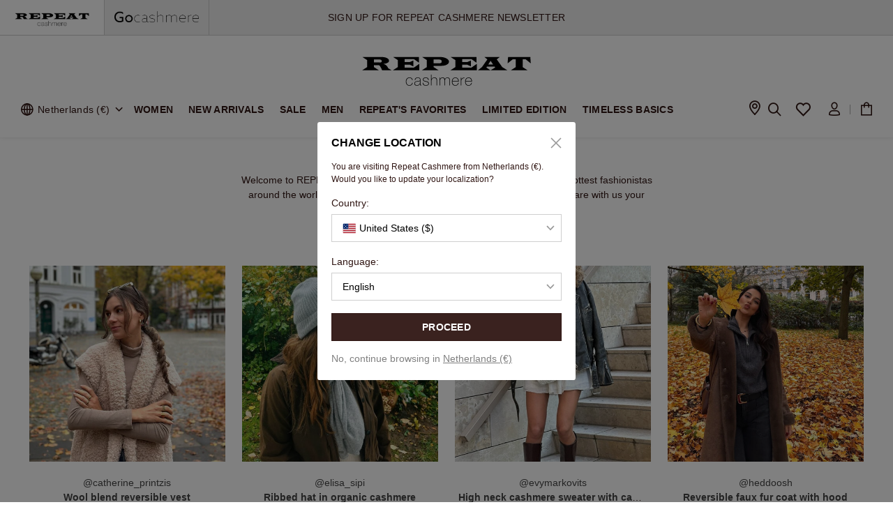

--- FILE ---
content_type: text/html;charset=UTF-8
request_url: https://www.repeatcashmere.com/en/styled-by-you.html
body_size: 42762
content:






<!DOCTYPE html>
<html lang="en">
<head>
<!--[if gt IE 9]><!-->
<script type="text/javascript" src="/on/demandware.static/Sites-repeat_cashmere-NL-Site/-/en/v1769159143436/js/main.js"></script>
<script type="text/javascript" src="/on/demandware.static/Sites-repeat_cashmere-NL-Site/-/en/v1769159143436/js/swiper.min.js"></script>

    <script defer type="text/javascript" src="/on/demandware.static/Sites-repeat_cashmere-NL-Site/-/en/v1769159143436/js/masonry-docs.min.js" >
    </script>

    <script defer type="text/javascript" src="/on/demandware.static/Sites-repeat_cashmere-NL-Site/-/en/v1769159143436/js/instashopTile.js" >
    </script>

    <script defer type="text/javascript" src="/on/demandware.static/Sites-repeat_cashmere-NL-Site/-/en/v1769159143436/js/search.js" >
    </script>

<!--<![endif]-->

<meta charset=UTF-8>

<meta http-equiv="x-ua-compatible" content="ie=edge">

<meta name="viewport"
    content="width=device-width, initial-scale=1.0, maximum-scale=1.0, minimum-scale=1.0, user-scalable=no, viewport-fit=cover">


    <title>
        Styled by you - REPEAT cashmere
    </title>


<meta name="description"
    content="Welcome to REPEAT&rsquo;s Instashop! Check out the best styling tips from the hottest fashionistas around the world for our pieces. Simply click and shop their look today. Share with us your favorite REPEAT looks by tagging us @REPEATcashmere!" />
<meta name="keywords" content="" />





    <link rel="alternate" hreflang="en-GB" href="https://www.repeatcashmere.com/uk/styled-by-you.html" />

    <link rel="alternate" hreflang="de" href="https://www.repeatcashmere.com/de/styled-by-you.html" />

    <link rel="alternate" hreflang="de-CH" href="https://www.repeatcashmere.com/ch_de/styled-by-you.html" />

    <link rel="alternate" hreflang="fr-CH" href="https://www.repeatcashmere.com/ch_fr/styled-by-you.html" />

    <link rel="alternate" hreflang="en-NL" href="https://www.repeatcashmere.com/en/styled-by-you.html" />

    <link rel="alternate" hreflang="nl" href="https://www.repeatcashmere.com/nl/styled-by-you.html" />

    <link rel="alternate" hreflang="de-NL" href="https://www.repeatcashmere.com/de_nl/styled-by-you.html" />

    <link rel="alternate" hreflang="fr" href="https://www.repeatcashmere.com/fr/styled-by-you.html" />

    <link rel="alternate" hreflang="en" href="https://www.repeatcashmere.com/us/styled-by-you.html" />

    <link rel="alternate" hreflang="x-default" href="https://www.repeatcashmere.com/us/styled-by-you.html" />

<link rel="shortcut icon" href="/on/demandware.static/Sites-repeat_cashmere-NL-Site/-/default/dwde564aee/images/favicons/favicon.ico" sizes="32x32" />
<link rel="stylesheet" href="/on/demandware.static/Sites-repeat_cashmere-NL-Site/-/en/v1769159143436/css/global.css" />
<link href="/on/demandware.static/Sites-repeat_cashmere-NL-Site/-/en/v1769159143436/css/tailwind.css" rel="stylesheet" />
<link href="/on/demandware.static/Sites-repeat_cashmere-NL-Site/-/en/v1769159143436/css/plugin.css" rel="preload" as="style"
    onload="this.onload=null;this.rel='stylesheet'" />
<script type="text/javascript" src="/on/demandware.static/Sites-repeat_cashmere-NL-Site/-/en/v1769159143436/js/jquery.cookie.js"></script>

    
        <style type="text/css" id="css-experience-instashop.css">
            body,html{font-family:Arial,Helvetica}html{font-size:.875rem}@media (min-width:640px){html{font-size:1rem}}@media (min-width:768px){html{font-size:1.125rem}}h1{font-size:4rem}h1,h2{font-weight:900;font-family:Arial,Helvetica}h2{font-size:3rem}h3{font-size:1.67rem;font-weight:900;font-family:Arial,Helvetica;text-align:center}h4{font-size:1.5rem}h4,h5{font-weight:600;font-family:Arial,Helvetica}.instashop-tile{display:-webkit-box;display:-ms-flexbox;display:flex;-ms-flex-wrap:wrap;flex-wrap:wrap;-webkit-box-flex:1;-ms-flex:1;flex:1}.instashop-tile .instashop-tile-product{width:23%;margin-left:1%;margin-right:1%;margin-bottom:40px}.instashop-tile .instashop-tile-component-image{width:100%}.css-productN{font-weight:700}.instashop-tile-body{padding:20px 5px 0}.instashop-tile-image-link{color:#664743;display:block}#instashop .temp p{font-size:14px}.strike-through{margin-right:8px}.strike-through .value{color:#999}.reduced-price .value{color:#d70000}.range{display:-webkit-box;display:-ms-flexbox;display:flex;-webkit-box-pack:center;-ms-flex-pack:center;justify-content:center;-webkit-box-align:center;-ms-flex-align:center;align-items:center}.range>span{margin-left:5px;margin-right:5px}.product-name-link{white-space:nowrap;text-overflow:ellipsis;overflow:hidden}.product-name-link,.product-price{text-align:center}.editorialRichText-component-container{margin-bottom:5em;margin-top:5em}.editorialRichText-component-container .text-center{text-align:center!important}.editorialRichText-component-container h1,.editorialRichText-component-container h2,.editorialRichText-component-container h3,.editorialRichText-component-container h4,.editorialRichText-component-container h5,.editorialRichText-component-container h6,.editorialRichText-component-container p:first-child{text-align:center;font-size:24px}@media (min-width:1024px){.instashop-grid{max-width:1400px;margin:0 auto;margin-top:5em}.editorialRichText-component-container{max-width:600px;margin:0 auto}#maincontent>#instashop{padding-top:50px}}@media (max-width:1279.98px){.instashop-tile .instashop-tile-product{width:31%}}@media (max-width:1023.98px){.instashop-tile{-webkit-box-orient:vertical;-webkit-box-direction:normal;-ms-flex-direction:column;flex-direction:column;overflow:hidden}.instashop-tile .instashop-tile-product{width:48%}.instashop-tile .instashop-tile-component-image{max-width:325px;display:block;margin-left:auto;margin-right:auto}.instashop-tile .instashop-tile-component-figure{margin:0}}@media (max-width:767.98px){.instashop-tile .instashop-tile-product{width:100%}}@media screen and (min-width:541px) and (max-width:1023px){.instashop-tile{-webkit-box-orient:horizontal;-webkit-box-direction:normal;-ms-flex-direction:row;flex-direction:row}.instashop-tile .instashop-tile-product{width:48%!important}}@media screen and (max-width:540px){.instashop-tile{-webkit-box-flex:1;-ms-flex:1;flex:1}}
        </style>
    

    
        <style type="text/css" id="css-experience-components-commerceAssets-productTile.css">
            .instashop-tile-image{position:relative}.instashop-tile-image>.video-overlay{position:absolute;left:0;top:0;width:100%;height:100%;z-index:9;background-color:rgba(0,0,0,.2);cursor:pointer}@media (max-width:1023.98px){.instashop-tile-image>.video-overlay{top:50%;left:50%;-webkit-transform:translate(-50%,-50%);transform:translate(-50%,-50%);max-width:325px}}.product-grid-list{display:grid;grid-template-columns:repeat(4,minmax(0,1fr));-webkit-column-gap:5px;-moz-column-gap:5px;column-gap:5px;row-gap:20px}@media (max-width:992px){.product-grid-list{grid-template-columns:repeat(2,minmax(0,1fr))}}.product-grid-list .product-grid-item{width:100%!important}.product-grid-list .product-grid-item img{width:100%;height:auto}.product-grid-list .product-tile-pd .product-tile-body{width:100%;padding-left:10px;padding-right:10px;margin-top:15px}.product-grid-list .product-tile-pd .product-tile-body .product-name-link{color:#222}.product-grid-list .product-tile-pd .product-tile-body .product-price{color:var(--color-primary)}.product-grid-list .product-tile-pd .product-tile-body .product-price .strike-through{text-decoration:line-through;color:#999}.product-grid-list .product-tile-pd .product-tile-body .product-price .sales.reduced-price{color:#c00}.product-grid-list .someIcon{display:-webkit-box;display:-ms-flexbox;display:flex;-webkit-box-align:center;-ms-flex-align:center;align-items:center;-webkit-box-pack:center;-ms-flex-pack:center;justify-content:center}.product-grid-list .label-special-price{color:#009633;padding:1px 8px;border:1px solid #009633;font-size:12px;text-transform:uppercase;border-radius:2px;-webkit-transform:scale(.9);transform:scale(.9);display:none}.product-grid-list .finalOrigPrice{color:#999;font-size:12px;text-transform:uppercase}@media screen and (max-width:768px){.product-grid-list .finalOrigPrice{-webkit-transform:scale(.8);transform:scale(.8)}}.product-grid-list .product-price del{color:#999}.product-grid-list .black{color:#000}
        </style>
    

    
        <style type="text/css" id="css-homePage.css">
            body.homepage .footer{border-top:1px solid #ccc;-webkit-box-shadow:none!important;box-shadow:none!important}@-webkit-keyframes show-gradient-link-animation{0%,to{-webkit-transform:scale(1);transform:scale(1)}50%{-webkit-transform:scale(.98);transform:scale(.98)}}@keyframes show-gradient-link-animation{0%,to{-webkit-transform:scale(1);transform:scale(1)}50%{-webkit-transform:scale(.98);transform:scale(.98)}}#homepage{padding-bottom:50px}@media screen and (max-width:767.9px){#homepage{padding-bottom:35px}#homepage .tw-pt-30{padding-top:20px}#homepage .tw-pb-30{padding-bottom:20px}#homepage .tw-text-font-16{font-size:14px!important}}#homepage .col-12,#homepage .container,#homepage .row{padding:0!important;margin:0!important}#homepage .container{width:100%;max-width:none!important}#homepage [class*=" tw-text-font-"],#homepage [class^=tw-text-font-]{letter-spacing:0!important}#homepage li,#homepage ul{list-style:none}#homepage img{width:100%}#homepage .swiper{position:relative}#homepage .swiper-button-next,#homepage .swiper-button-prev{background:#fff;width:40px;height:40px;display:-webkit-box;display:-ms-flexbox;display:flex;-webkit-box-align:center;-ms-flex-align:center;align-items:center;-webkit-box-pack:center;-ms-flex-pack:center;justify-content:center;position:absolute;top:50%;-webkit-transform:translateY(-50%);transform:translateY(-50%)}#homepage .swiper-button-next:after,#homepage .swiper-button-prev:after{font-size:14px;font-weight:700;color:#333}#homepage .swiper-button-prev{left:0;right:auto}#homepage .swiper-button-next{right:0;left:auto}#homepage .swiper-pagination{bottom:40px}@media (max-width:992px){#homepage .swiper-pagination{bottom:20px}}#homepage .swiper-pagination .swiper-pagination-bullet{background-color:#fff;width:9px;height:9px}#homepage .swiper-pagination .swiper-pagination-bullet-active{height:12px;width:12px;-webkit-transition:all .2s;transition:all .2s}#homepage .slider-control{position:absolute;width:100%;height:60px;top:-4em}#homepage .slider-control .swiper-button-next{right:20px}#homepage .slider-control .swiper-button-next:after{font-size:16px;color:#000}#homepage .slider-control .swiper-button-prev{left:20px;font-size:22px}#homepage .slider-control .swiper-button-prev:after{font-size:16px;color:#000}#homepage .swiper-slide .hover{display:none}#homepage .image-container .image-over{position:absolute;left:0;top:0;width:100%}#homepage .image-container .image-over img{opacity:0;-webkit-transition:opacity .3s;transition:opacity .3s}#homepage .image-container .image-over img:hover{opacity:1!important}#homepage .desktop-image,#homepage .experience-component{display:block;width:100%}#homepage .desktop-image{-o-object-fit:cover;object-fit:cover}@media screen and (min-width:769px){#homepage .desktop-image .desktop-image{min-height:440px;max-height:1100px}}#homepage .image-button-component{width:100%;position:relative}#homepage .image-button-component .image-link{height:100%;width:100%;display:block;position:absolute;top:0;left:0;z-index:2}#homepage .image-button-component .banner-link{width:auto;display:block;position:absolute;bottom:80px;color:#fff!important;text-align:center;z-index:3;width:100%;padding-left:10px;padding-right:10px}@media (max-width:992px){#homepage .image-button-component .banner-link{bottom:50px}}#homepage .image-button-component .banner-link .banner-button{font-size:16px;border:2px solid #fff;border-radius:100px;display:inline-block;height:50px;width:auto;line-height:50px;min-width:220px;max-width:350px;padding-left:20px;padding-right:20px;text-align:center;overflow:hidden;-webkit-transition:all .2s;transition:all .2s}@media (max-width:767.9px){#homepage .image-button-component .banner-link .banner-button{min-width:200px;max-width:300px;font-size:14px!important}}#homepage .image-button-component:hover .banner-button{background:rgba(0,0,0,.5)}#homepage .image-button-component.show-gradient:not(.lazybeforeLoadBox) .banner-button{background:rgba(0,0,0,.33)}#homepage .image-button-component.show-gradient:not(.lazybeforeLoadBox).banner-link{content:"";display:block;background:-webkit-gradient(linear,left top,left bottom,color-stop(75%,transparent),to(rgba(0,0,0,.4)));background:linear-gradient(transparent 75%,rgba(0,0,0,.4));-webkit-transition:all .2s;transition:all .2s}#homepage .component-header{width:100%;padding-left:10px;padding-right:10px;text-align:center}#homepage .component-header .category-lists>div{width:auto;display:-webkit-box;display:-ms-flexbox;display:flex;margin-left:-20px;margin-right:-20px}#homepage .component-header .category-lists .link-title{padding-left:20px;padding-right:20px}@media (max-width:767.9px){#homepage .component-header .category-lists>div{margin-left:-5px;margin-right:-5px}#homepage .component-header .category-lists .link-title{padding-left:15px;padding-right:15px}}#homepage .experience-repeat_layout-homeBanner{margin-bottom:130px}#homepage .experience-repeat_layout-homeBanner .swiper-control{display:none}#homepage .experience-repeat_layout-homeBanner .tw-hidden{display:none!important}#homepage .experience-repeat_layout-homeBanner img{overflow:hidden;min-height:51.875vw}@media (max-width:767.9px){#homepage .experience-repeat_layout-homeBanner img{min-height:150vw}}@media screen and (max-width:767.9px){#homepage .experience-repeat_layout-homeBanner{margin-bottom:100px}}#homepage .experience-repeat_assets-videoVimeo,#homepage .experience-repeat_layout-homeBanner{overflow:hidden;position:relative}#homepage .experience-repeat_assets-videoVimeo .vimeo-video img,#homepage .experience-repeat_layout-homeBanner .vimeo-video img{display:block;min-width:100%;height:100%;-o-object-fit:cover;object-fit:cover;position:absolute;top:0;left:0}#homepage .experience-repeat_assets-videoVimeo .vimeo-video .video-iframe,#homepage .experience-repeat_layout-homeBanner .vimeo-video .video-iframe{border:none;background-repeat:no-repeat;background-position:50%;background-size:100% auto;background-size:cover;height:56.25vw;width:100%;position:relative}#homepage .experience-repeat_layout-specialOffers .specialOffers-body{display:-webkit-box;display:-ms-flexbox;display:flex;-webkit-box-pack:justify;-ms-flex-pack:justify;justify-content:space-between}#homepage .experience-repeat_layout-specialOffers .specialOffers-body .specialOffers-item{height:inherit}@media (min-width:992.1px){#homepage .experience-repeat_layout-specialOffers .specialOffers-body .specialOffers-item .image-button-component{height:100%}#homepage .experience-repeat_layout-specialOffers .specialOffers-body .specialOffers-item .image-button-component img{min-width:100%;min-height:100%;max-width:none;-o-object-fit:cover;object-fit:cover}}#homepage .experience-repeat_layout-specialOffers .specialOffers-body .specialOffers-item:first-child{width:58%;-ms-flex-negative:0;flex-shrink:0}#homepage .experience-repeat_layout-specialOffers .specialOffers-body .specialOffers-item:last-child{width:42%}@media (max-width:992px){#homepage .experience-repeat_layout-specialOffers .specialOffers-body{-ms-flex-wrap:wrap;flex-wrap:wrap}#homepage .experience-repeat_layout-specialOffers .specialOffers-body .specialOffers-item{height:auto!important;width:100%!important}}#homepage .experience-repeat_layout-styledByYou .styledByYou-swiper-container{width:100%;margin:0 auto;overflow:hidden;display:-webkit-box;display:-ms-flexbox;display:flex;-webkit-box-pack:justify;-ms-flex-pack:justify;justify-content:space-between}#homepage .experience-repeat_layout-styledByYou .styledByYou-swiper{width:calc(100% - 180px);overflow:hidden;-ms-flex-negative:0;flex-shrink:0}#homepage .experience-repeat_layout-styledByYou .swiper-button-next,#homepage .experience-repeat_layout-styledByYou .swiper-button-prev{position:relative;height:inherit;width:90px;-ms-flex-negative:0;flex-shrink:0;background:#fff;display:-webkit-box;display:-ms-flexbox;display:flex;-webkit-box-align:center;-ms-flex-align:center;align-items:center;-webkit-box-pack:center;-ms-flex-pack:center;justify-content:center;z-index:99;-webkit-transform:none!important;transform:none!important;top:auto!important;right:auto!important;margin:0!important}@media (max-width:1200px){#homepage .experience-repeat_layout-styledByYou .styledByYou-swiper{width:calc(100% - 120px)}#homepage .experience-repeat_layout-styledByYou .swiper-button-next,#homepage .experience-repeat_layout-styledByYou .swiper-button-prev{width:60px}}@media (max-width:1024px){#homepage .experience-repeat_layout-styledByYou .styledByYou-swiper{width:calc(100% - 100px)}#homepage .experience-repeat_layout-styledByYou .swiper-button-next,#homepage .experience-repeat_layout-styledByYou .swiper-button-prev{width:50px}}#homepage .experience-repeat_layout-styledByYou .product-tile-pd .tile-image{display:block;width:100%;height:auto}#homepage .experience-repeat_layout-styledByYou .product-tile-pd .product-tile-body,#homepage .experience-repeat_layout-styledByYou .product-tile-pd .someIcon{display:none}#homepage .home-top-banner-title{line-height:1.3}@media screen and (min-width:768px){#homepage .home-top-banner-title{width:70%}}@media screen and (max-width:767.9px){#homepage .home-top-banner-title{width:85%}}
        </style>
    

<script>
    $(document).ready(function () {

        $('select.selectpicker').selectpicker('render');

        // 将 modal 移动到 body
        $('.globalFullPageModal').each(function () {
            $('body').append($(this));
        })

        $('.target-modal-close').click(function () {
            $(this).closest('.modal').find('.close').click()
            return false
        })
    })
</script>





    <script>
        var yotpoAppKey = 'q6qvDzuxaHveejqta0WA6JUtoFOAN4C2QtTfdEjL';
        var yotpoStaticContentURL = 'https://staticw2.yotpo.com/';
        var yotpoURL = yotpoStaticContentURL + yotpoAppKey + '/widget.js';
        (function e() {
            var e = document.createElement("script");
                    e.type = "text/javascript",
                    e.defer = true,
                    e.src = yotpoURL;
            var t = document.getElementsByTagName("script")[0];
            t.parentNode.insertBefore(e, t)
            e.addEventListener('load', function() {
                $('body').trigger('yotpoReady')
            });
        })();
    </script>
<script>
    var pageAction = '';
    window.dataLayer = window.dataLayer || [];
    var orderId = -1;

    // In all cases except Order Confirmation, the data layer should be pushed, so default to that case
    var pushDataLayer = true;
    if (pageAction === 'orderconfirm') {
        // As of now, the correction is for order confirmation only
        orderId = getOrderId();
        var ordersPushedToGoogle = getOrdersPushedToGoogle();
        var orderHasBeenPushedToGoogle = orderHasBeenPushedToGoogle(orderId, ordersPushedToGoogle);
        if (orderHasBeenPushedToGoogle) {
            // If the data has already been sent, let's not push it again.
            pushDataLayer = false;
        }
    }

    if (pushDataLayer) {
        dataLayer.push();
        if (pageAction === 'orderconfirm') {
            // Add the orderId to the array of orders that is being stored in localStorage
            ordersPushedToGoogle.push(orderId);
            // The localStorage is what is used to prevent the duplicate send from mobile platforms
            window.localStorage.setItem('ordersPushedToGoogle', JSON.stringify(ordersPushedToGoogle));
        }
    }

    function getOrderId(dataLayer) {
        if ('ecommerce' in dataLayer) {
            if ('purchase' in dataLayer.ecommerce && 'actionField' in dataLayer.ecommerce.purchase &&
                'id' in dataLayer.ecommerce.purchase.actionField) {
                return dataLayer.ecommerce.purchase.actionField.id;
            }
        }

        return -1;
    }

    function getOrdersPushedToGoogle() {
        var ordersPushedToGoogleString = window.localStorage.getItem('ordersPushedToGoogle');
        if (ordersPushedToGoogleString && ordersPushedToGoogleString.length > 0) {
            return JSON.parse(ordersPushedToGoogleString);
        }

        return [];
    }

    function orderHasBeenPushedToGoogle(orderId, ordersPushedToGoogle) {
        if (orderId) {
            for (var index = 0; index < ordersPushedToGoogle.length; index++) {
                if (ordersPushedToGoogle[index] === orderId) {
                    return true;
                }
            }
        }

        return false;
    }
</script>

<script>
    window.dataLayer = window.dataLayer || [];
    dataLayer.push({"environment":"production","demandwareID":"abTLshTvBQw2jN0XyXjgQdQR9g","loggedInState":false,"locale":"en","currencyCode":"EUR","pageLanguage":"en_US","registered":false,"email":"","emailHash":"","user_id":""});
</script>


<!-- Google Tag Manager -->
<script>
    var initStatus = true;
    function loadGTM(params) {
        (function (w, d, s, l, i) {
            w[l] = w[l] || []; w[l].push({ 'gtm.start': new Date().getTime(), event: 'gtm.js' }); var f = d.getElementsByTagName(s)[0],
                j = d.createElement(s), dl = l != 'dataLayer' ? '&l=' + l : ''; j.async = true; j.src = 'https://www.googletagmanager.com/gtm.js?id=' + i + dl; f.parentNode.insertBefore(j, f);
        })(window, document, 'script', 'dataLayer', 'GTM-KQTTGQ');
    }

    ['click', 'scroll', 'mousemove', 'touchstart'].forEach(function (type) {
        document.addEventListener(type, (e) => {
            if (initStatus) {
                loadGTM()
            }
            initStatus = false;
        });
    })

    window.onload = function () {
        setTimeout(() => {
            if (initStatus) {
                loadGTM()
            }
            initStatus = false;
        }, 1000)
    }

    $(document).ready(function () {
        setTimeout(() => {
            if (initStatus) {
                loadGTM()
            }
            initStatus = false;
        }, 20000)
    })


</script>
<!-- End Google Tag Manager -->


<script defer src="/on/demandware.static/Sites-repeat_cashmere-NL-Site/-/en/v1769159143436/js/tagmanager.js"></script>




<script type="text/javascript">//<!--
/* <![CDATA[ (head-active_data.js) */
var dw = (window.dw || {});
dw.ac = {
    _analytics: null,
    _events: [],
    _category: "",
    _searchData: "",
    _anact: "",
    _anact_nohit_tag: "",
    _analytics_enabled: "true",
    _timeZone: "Europe/Amsterdam",
    _capture: function(configs) {
        if (Object.prototype.toString.call(configs) === "[object Array]") {
            configs.forEach(captureObject);
            return;
        }
        dw.ac._events.push(configs);
    },
	capture: function() { 
		dw.ac._capture(arguments);
		// send to CQ as well:
		if (window.CQuotient) {
			window.CQuotient.trackEventsFromAC(arguments);
		}
	},
    EV_PRD_SEARCHHIT: "searchhit",
    EV_PRD_DETAIL: "detail",
    EV_PRD_RECOMMENDATION: "recommendation",
    EV_PRD_SETPRODUCT: "setproduct",
    applyContext: function(context) {
        if (typeof context === "object" && context.hasOwnProperty("category")) {
        	dw.ac._category = context.category;
        }
        if (typeof context === "object" && context.hasOwnProperty("searchData")) {
        	dw.ac._searchData = context.searchData;
        }
    },
    setDWAnalytics: function(analytics) {
        dw.ac._analytics = analytics;
    },
    eventsIsEmpty: function() {
        return 0 == dw.ac._events.length;
    }
};
/* ]]> */
// -->
</script>
<script type="text/javascript">//<!--
/* <![CDATA[ (head-cquotient.js) */
var CQuotient = window.CQuotient = {};
CQuotient.clientId = 'bjdj-repeat_cashmere-NL';
CQuotient.realm = 'BJDJ';
CQuotient.siteId = 'repeat_cashmere-NL';
CQuotient.instanceType = 'prd';
CQuotient.locale = 'en';
CQuotient.fbPixelId = '__UNKNOWN__';
CQuotient.activities = [];
CQuotient.cqcid='';
CQuotient.cquid='';
CQuotient.cqeid='';
CQuotient.cqlid='';
CQuotient.apiHost='api.cquotient.com';
/* Turn this on to test against Staging Einstein */
/* CQuotient.useTest= true; */
CQuotient.useTest = ('true' === 'false');
CQuotient.initFromCookies = function () {
	var ca = document.cookie.split(';');
	for(var i=0;i < ca.length;i++) {
	  var c = ca[i];
	  while (c.charAt(0)==' ') c = c.substring(1,c.length);
	  if (c.indexOf('cqcid=') == 0) {
		CQuotient.cqcid=c.substring('cqcid='.length,c.length);
	  } else if (c.indexOf('cquid=') == 0) {
		  var value = c.substring('cquid='.length,c.length);
		  if (value) {
		  	var split_value = value.split("|", 3);
		  	if (split_value.length > 0) {
			  CQuotient.cquid=split_value[0];
		  	}
		  	if (split_value.length > 1) {
			  CQuotient.cqeid=split_value[1];
		  	}
		  	if (split_value.length > 2) {
			  CQuotient.cqlid=split_value[2];
		  	}
		  }
	  }
	}
}
CQuotient.getCQCookieId = function () {
	if(window.CQuotient.cqcid == '')
		window.CQuotient.initFromCookies();
	return window.CQuotient.cqcid;
};
CQuotient.getCQUserId = function () {
	if(window.CQuotient.cquid == '')
		window.CQuotient.initFromCookies();
	return window.CQuotient.cquid;
};
CQuotient.getCQHashedEmail = function () {
	if(window.CQuotient.cqeid == '')
		window.CQuotient.initFromCookies();
	return window.CQuotient.cqeid;
};
CQuotient.getCQHashedLogin = function () {
	if(window.CQuotient.cqlid == '')
		window.CQuotient.initFromCookies();
	return window.CQuotient.cqlid;
};
CQuotient.trackEventsFromAC = function (/* Object or Array */ events) {
try {
	if (Object.prototype.toString.call(events) === "[object Array]") {
		events.forEach(_trackASingleCQEvent);
	} else {
		CQuotient._trackASingleCQEvent(events);
	}
} catch(err) {}
};
CQuotient._trackASingleCQEvent = function ( /* Object */ event) {
	if (event && event.id) {
		if (event.type === dw.ac.EV_PRD_DETAIL) {
			CQuotient.trackViewProduct( {id:'', alt_id: event.id, type: 'raw_sku'} );
		} // not handling the other dw.ac.* events currently
	}
};
CQuotient.trackViewProduct = function(/* Object */ cqParamData){
	var cq_params = {};
	cq_params.cookieId = CQuotient.getCQCookieId();
	cq_params.userId = CQuotient.getCQUserId();
	cq_params.emailId = CQuotient.getCQHashedEmail();
	cq_params.loginId = CQuotient.getCQHashedLogin();
	cq_params.product = cqParamData.product;
	cq_params.realm = cqParamData.realm;
	cq_params.siteId = cqParamData.siteId;
	cq_params.instanceType = cqParamData.instanceType;
	cq_params.locale = CQuotient.locale;
	
	if(CQuotient.sendActivity) {
		CQuotient.sendActivity(CQuotient.clientId, 'viewProduct', cq_params);
	} else {
		CQuotient.activities.push({activityType: 'viewProduct', parameters: cq_params});
	}
};
/* ]]> */
// -->
</script>



    
        <script type="application/ld+json">
            {"@context":"http://schema.org/","@type":"Organization","name":"Repeat Fashion BV","url":"https://www.repeatcashmere.com/en","logo":"https://www.repeatcashmere.com/on/demandware.static/Sites-repeat_cashmere-NL-Site/-/default/dw75826c68/images/RepeatLogo-black.svg","description":"REPEAT cashmere is one of Europe’s leading brand for luxury knitwear and stands for sustainable women's fashion which caresses the skin. At REPEAT we believe clothing should be comfortable and stylish. Next to our wide range of luxury knitwear made of the most soft natural yarns such as organic cashmere, fine merino wool and high quality wool blends, you find silk blouses ,cotton tops  and leather jackets to complete your look.","mainEntityOfPage":"https://www.repeatcashmere.com/en","address":{"@type":"PostalAddress","postalCode":"2153 LL","streetAddress":"Noorderdreef 68","addressCountry":"The Netherlands","addressRegion":"Nieuw-Vennep","addressLocality":""},"telephone":"+44 (0)20 8068 1984","brand":{"@type":"Brand","logo":"https://www.repeatcashmere.com/on/demandware.static/Sites-repeat_cashmere-NL-Site/-/default/dw75826c68/images/RepeatLogo-black.svg"},"sameAs":["http://www.pinterest.com/repeatcashmere","http://www.instagram.com/repeatcashmere","https://twitter.com/Repeat_Cashmere","https://www.youtube.com/@REPEAT_cashmere","https://www.facebook.com/repeatcashmere"],"email":"customerservice@repeatcashmere.com"}
        </script>
    
        <script type="application/ld+json">
            {"@context":"https://schema.org","@type":"WebSite","url":"https://www.repeatcashmere.com/en","potentialAction":{"@type":"SearchAction","target":{"@type":"EntryPoint","urlTemplate":"https://www.repeatcashmere.com/ensearch?q={search_term_string}"},"query-input":"required name=search_term_string"}}
        </script>
    

<link rel="canonical" href="https://www.repeatcashmere.com/en/styled-by-you.html" />

</head>
<body class="hide_header_banner styled-by-you product-page null">
<!-- Google Tag Manager (noscript) -->
<noscript><iframe src="https://www.googletagmanager.com/ns.html?id=GTM-KQTTGQ"
height="0" width="0" style="display:none;visibility:hidden"></iframe></noscript>
<!-- End Google Tag Manager (noscript) -->

<div class="page" data-action="null" data-querystring="null"
data-pageType="storePage" data-pageID="styled-by-you">
<header>
    
    <div class="top-wrap-bg">
        <div class="top-wrap">
            <div class="top-message-wrap">
  <div class="line-wrap tw-flex">
    <a class="top-line tw-flex tw-justify-center tw-items-center" id="repeatTarget"
      href="https://www.repeatcashmere.com/">
      <img src="/on/demandware.static/Sites-repeat_cashmere-NL-Site/-/default/dwca6461e4/images/repeat-top.png" alt="Repeat Cashmere">
    </a>
    <a class="top-line tw-flex tw-justify-center tw-items-center" id="goTarget" href="https://www.gocashmere.com/">
      <img src="/on/demandware.static/Sites-repeat_cashmere-NL-Site/-/default/dw7ecd3418/images/Gocashmere_logo_TAUPE_2.png" alt="GoCashmere">
    </a>
  </div>
</div>

<script>
  const href = window.location.href
  if (href) {
    var _goUrl = 'https://www.gocashmere.com/'
    var _repeatUrl = 'https://www.repeatcashmere.com/'

    if (/com\/us(\s*$|\/|\?|\/\?)/.test(href)) {
      _goUrl += 'en/'
      _repeatUrl += 'us/'
    } else if (/com\/de_nl(\s*$|\/|\?|\/\?)/.test(href)) {
      _goUrl += 'de/'
      _repeatUrl += 'de_nl/'
    } else if (/com\/ch_fr(\s*$|\/|\?|\/\?)/.test(href)) {
      _goUrl += 'fr-ch/'
      _repeatUrl += 'ch_fr/'
    } else if (/com\/ch_de(\s*$|\/|\?|\/\?)/.test(href)) {
      _goUrl += 'de-ch/'
      _repeatUrl += 'ch_de/'
    } else if (/com\/fr(\s*$|\/|\?|\/\?)/.test(href)) {
      _goUrl += 'fr/'
      _repeatUrl += 'fr/'
    } else if (/com\/nl(\s*$|\/|\?|\/\?)/.test(href)) {
      _goUrl += 'nl/'
      _repeatUrl += 'nl/'
    } else if (/com\/de(\s*$|\/|\?|\/\?)/.test(href)) {
      _goUrl += 'de/'
      _repeatUrl += 'de/'
    } else if (/com\/uk(\s*$|\/|\?|\/\?)/.test(href)) {
      _goUrl += 'en-gb/'
      _repeatUrl += 'uk/'
    } else {
      _goUrl += 'en-nl/'
    }

    $('#repeatTarget').attr('href', _repeatUrl)
    $('#goTarget').attr('href', _goUrl)
  }
</script>
            <div class="header-banner slide-up d-none">
                <div class="container tw-flex md:tw-justify-center md:tw-relative tw-pb-10 tw-pt-10">
                    <div class="swiper header-slide-swiper tw-relative">
                        <div class="swiper-wrapper">
                            
    <!--<div class="swiper-slide">Sign up for REPEAT cashmere newsletter</div>
<div class="swiper-slide">and receive 10% discount on your first purchase</div>-->

<div class="swiper-slide">SALE: Up to 50% off</div>
<div class="swiper-slide">Sign up for REPEAT cashmere newsletter</div>
<div class="swiper-slide">and receive 10% discount on your first purchase</div>

                        </div>
                        <div class="swiper-button-prev swiper-button-white"></div>
                        <div class="swiper-button-next swiper-button-white"></div>
                    </div>
                    
                </div>
            </div>
        </div>
    </div>
    <nav class="header-nav styled-by-you">
        <div class="header-overlay"></div>
        <div class="header-overlay-white"></div>
        <div class="header container">

            <div class="logo-wrap logo-wrap-desktop tw-flex tw-justify-center">
                <a class="logo-home tw-inline-block" href="/">
                    <img class="logo-img" src="/on/demandware.static/Sites-repeat_cashmere-NL-Site/-/default/dw55b0b79b/images/RepeatLogo-black.svg"
                        alt="REPEAT cashmere Logo" width="175" height="40" />
                </a>
            </div>

            <div class="header-container  tw-flex  tw-items-center tw-justify-between ">

                <div class="left-header-wrap tw-flex-shrink-0">
                    <div class="header-choose-store-setting" data-url="/on/demandware.store/Sites-repeat_cashmere-NL-Site/en/Page-SetLocale">
    <img class="lang-icon" src="/on/demandware.static/Sites-repeat_cashmere-NL-Site/-/default/dwe92b8890/images/language-icon.svg" alt="language Logo" width="18"
        height="auto" />
    <span class="header-choose-store-setting-btn">
        Netherlands (&euro;)
    </span>
</div>

<div class="modal fade chooseStoreSetting globalModalContainer" id="chooseStoreSetting" tabindex="-1" role="dialog"
    aria-labelledby="chooseStoreSetting">
    <div class="modal-dialog" role="document">
        <div class="modal-content">
            <div class="modal-header">
                <h2 class="modal-title tw-text-font-14 tw-uppercase tw-leading-tight">
                    CHANGE COUNTRY / LANGUAGE</h2>

                <button type="button" class="close tw-cursor-pointer" data-dismiss="modal" aria-label="Close"><i
                        class="iconfont-icon-remove"></i></button>
            </div>

            <div class=" modal-body">
                <div class="modal-desc tw-mb-15">Please note that your selected preferences may impact the availability and pricing of products displayed.</div>
                <form autocomplete="on" id="chooseStoreSettingForm" class="chooseStoreSettingForm" method="POST"
                    action="/on/demandware.store/Sites-repeat_cashmere-NL-Site/en/Page-SetLocale" name="chooseStoreSetting" novalidate="">

                    <div class="form-group tw-text-left">
                        <div class="form-control-label tw-mb-5">
                            Country:
                        </div>
                        <select class="selectpicker choose_country" data-flag="false"
                            data-ipCountryCode="US" data-siteId="repeat_cashmere-NL"
                            data-currentCountryCode="NL"
                            data-currentLanguageCode="en" data-size="5"
                            data-live-search="false" data-dropup-auto="false" tabindex="-98"
                            data-current-locale="en">
                            
                                <option class="country-selector-item" data-type="country"
                                    data-site="repeat_cashmere-NL" data-countryCode="AT"
                                    data-countryName="Austria"
                                    data-language="[{&quot;value&quot;:&quot;de&quot;,&quot;site&quot;:&quot;repeat_cashmere-DE&quot;,&quot;localeID&quot;:&quot;de_DE&quot;},{&quot;value&quot;:&quot;en&quot;,&quot;localeID&quot;:&quot;en&quot;},{&quot;value&quot;:&quot;nl&quot;,&quot;localeID&quot;:&quot;nl&quot;},{&quot;value&quot;:&quot;fr&quot;,&quot;localeID&quot;:&quot;fr&quot;}]"
                                    data-currency="EUR"
                                    data-content="<img alt='Austria' class=' country-logo tw-mr-5' src='https://www.repeatcashmere.com/on/demandware.static/Sites-repeat_cashmere-NL-Site/-/en/v1769159143436/images/countries/AT.svg '/><span>Austria (&euro;)</span>"
                                    
                                    value="AT">
                                    Austria (&euro;)
                                </option>
                            
                                <option class="country-selector-item" data-type="country"
                                    data-site="repeat_cashmere-NL" data-countryCode="BE"
                                    data-countryName="Belgium"
                                    data-language="[{&quot;value&quot;:&quot;fr&quot;,&quot;localeID&quot;:&quot;fr&quot;},{&quot;value&quot;:&quot;nl&quot;,&quot;localeID&quot;:&quot;nl&quot;},{&quot;value&quot;:&quot;de&quot;,&quot;localeID&quot;:&quot;de&quot;},{&quot;value&quot;:&quot;en&quot;,&quot;localeID&quot;:&quot;en&quot;}]"
                                    data-currency="EUR"
                                    data-content="<img alt='Belgium' class=' country-logo tw-mr-5' src='https://www.repeatcashmere.com/on/demandware.static/Sites-repeat_cashmere-NL-Site/-/en/v1769159143436/images/countries/BE.svg '/><span>Belgium (&euro;)</span>"
                                    
                                    value="BE">
                                    Belgium (&euro;)
                                </option>
                            
                                <option class="country-selector-item" data-type="country"
                                    data-site="repeat_cashmere-NL" data-countryCode="CZ"
                                    data-countryName="Czech Republic"
                                    data-language="[{&quot;value&quot;:&quot;en&quot;,&quot;localeID&quot;:&quot;en&quot;},{&quot;value&quot;:&quot;nl&quot;,&quot;localeID&quot;:&quot;nl&quot;},{&quot;value&quot;:&quot;fr&quot;,&quot;localeID&quot;:&quot;fr&quot;},{&quot;value&quot;:&quot;de&quot;,&quot;localeID&quot;:&quot;de&quot;}]"
                                    data-currency="EUR"
                                    data-content="<img alt='Czech Republic' class=' country-logo tw-mr-5' src='https://www.repeatcashmere.com/on/demandware.static/Sites-repeat_cashmere-NL-Site/-/en/v1769159143436/images/countries/CZ.svg '/><span>Czech Republic (&euro;)</span>"
                                    
                                    value="CZ">
                                    Czech Republic (&euro;)
                                </option>
                            
                                <option class="country-selector-item" data-type="country"
                                    data-site="repeat_cashmere-NL" data-countryCode="DK"
                                    data-countryName="Denmark"
                                    data-language="[{&quot;value&quot;:&quot;en&quot;,&quot;localeID&quot;:&quot;en&quot;},{&quot;value&quot;:&quot;nl&quot;,&quot;localeID&quot;:&quot;nl&quot;},{&quot;value&quot;:&quot;fr&quot;,&quot;localeID&quot;:&quot;fr&quot;},{&quot;value&quot;:&quot;de&quot;,&quot;localeID&quot;:&quot;de&quot;}]"
                                    data-currency="EUR"
                                    data-content="<img alt='Denmark' class=' country-logo tw-mr-5' src='https://www.repeatcashmere.com/on/demandware.static/Sites-repeat_cashmere-NL-Site/-/en/v1769159143436/images/countries/DK.svg '/><span>Denmark (&euro;)</span>"
                                    
                                    value="DK">
                                    Denmark (&euro;)
                                </option>
                            
                                <option class="country-selector-item" data-type="country"
                                    data-site="repeat_cashmere-NL" data-countryCode="FI"
                                    data-countryName="Finland"
                                    data-language="[{&quot;value&quot;:&quot;en&quot;,&quot;localeID&quot;:&quot;en&quot;},{&quot;value&quot;:&quot;nl&quot;,&quot;localeID&quot;:&quot;nl&quot;},{&quot;value&quot;:&quot;fr&quot;,&quot;localeID&quot;:&quot;fr&quot;},{&quot;value&quot;:&quot;de&quot;,&quot;localeID&quot;:&quot;de&quot;}]"
                                    data-currency="EUR"
                                    data-content="<img alt='Finland' class=' country-logo tw-mr-5' src='https://www.repeatcashmere.com/on/demandware.static/Sites-repeat_cashmere-NL-Site/-/en/v1769159143436/images/countries/FI.svg '/><span>Finland (&euro;)</span>"
                                    
                                    value="FI">
                                    Finland (&euro;)
                                </option>
                            
                                <option class="country-selector-item" data-type="country"
                                    data-site="repeat_cashmere-NL" data-countryCode="FR"
                                    data-countryName="France"
                                    data-language="[{&quot;value&quot;:&quot;fr&quot;,&quot;localeID&quot;:&quot;fr&quot;},{&quot;value&quot;:&quot;en&quot;,&quot;localeID&quot;:&quot;en&quot;},{&quot;value&quot;:&quot;nl&quot;,&quot;localeID&quot;:&quot;nl&quot;},{&quot;value&quot;:&quot;de&quot;,&quot;localeID&quot;:&quot;de&quot;}]"
                                    data-currency="EUR"
                                    data-content="<img alt='France' class=' country-logo tw-mr-5' src='https://www.repeatcashmere.com/on/demandware.static/Sites-repeat_cashmere-NL-Site/-/en/v1769159143436/images/countries/FR.svg '/><span>France (&euro;)</span>"
                                    
                                    value="FR">
                                    France (&euro;)
                                </option>
                            
                                <option class="country-selector-item" data-type="country"
                                    data-site="repeat_cashmere-NL" data-countryCode="DE"
                                    data-countryName="Germany"
                                    data-language="[{&quot;value&quot;:&quot;de&quot;,&quot;localeID&quot;:&quot;de_DE&quot;,&quot;site&quot;:&quot;repeat_cashmere-DE&quot;},{&quot;value&quot;:&quot;en&quot;,&quot;localeID&quot;:&quot;en&quot;},{&quot;value&quot;:&quot;nl&quot;,&quot;localeID&quot;:&quot;nl&quot;},{&quot;value&quot;:&quot;fr&quot;,&quot;localeID&quot;:&quot;fr&quot;}]"
                                    data-currency="EUR"
                                    data-content="<img alt='Germany' class=' country-logo tw-mr-5' src='https://www.repeatcashmere.com/on/demandware.static/Sites-repeat_cashmere-NL-Site/-/en/v1769159143436/images/countries/DE.svg '/><span>Germany (&euro;)</span>"
                                    
                                    value="DE">
                                    Germany (&euro;)
                                </option>
                            
                                <option class="country-selector-item" data-type="country"
                                    data-site="repeat_cashmere-NL" data-countryCode="IE"
                                    data-countryName="Ireland"
                                    data-language="[{&quot;value&quot;:&quot;en&quot;,&quot;localeID&quot;:&quot;en&quot;},{&quot;value&quot;:&quot;nl&quot;,&quot;localeID&quot;:&quot;nl&quot;},{&quot;value&quot;:&quot;fr&quot;,&quot;localeID&quot;:&quot;fr&quot;},{&quot;value&quot;:&quot;de&quot;,&quot;localeID&quot;:&quot;de&quot;}]"
                                    data-currency="EUR"
                                    data-content="<img alt='Ireland' class=' country-logo tw-mr-5' src='https://www.repeatcashmere.com/on/demandware.static/Sites-repeat_cashmere-NL-Site/-/en/v1769159143436/images/countries/IE.svg '/><span>Ireland (&euro;)</span>"
                                    
                                    value="IE">
                                    Ireland (&euro;)
                                </option>
                            
                                <option class="country-selector-item" data-type="country"
                                    data-site="repeat_cashmere-NL" data-countryCode="IT"
                                    data-countryName="Italy"
                                    data-language="[{&quot;value&quot;:&quot;en&quot;,&quot;localeID&quot;:&quot;en&quot;},{&quot;value&quot;:&quot;nl&quot;,&quot;localeID&quot;:&quot;nl&quot;},{&quot;value&quot;:&quot;fr&quot;,&quot;localeID&quot;:&quot;fr&quot;},{&quot;value&quot;:&quot;de&quot;,&quot;localeID&quot;:&quot;de&quot;}]"
                                    data-currency="EUR"
                                    data-content="<img alt='Italy' class=' country-logo tw-mr-5' src='https://www.repeatcashmere.com/on/demandware.static/Sites-repeat_cashmere-NL-Site/-/en/v1769159143436/images/countries/IT.svg '/><span>Italy (&euro;)</span>"
                                    
                                    value="IT">
                                    Italy (&euro;)
                                </option>
                            
                                <option class="country-selector-item" data-type="country"
                                    data-site="repeat_cashmere-NL" data-countryCode="LV"
                                    data-countryName="Latvia"
                                    data-language="[{&quot;value&quot;:&quot;en&quot;,&quot;localeID&quot;:&quot;en&quot;},{&quot;value&quot;:&quot;nl&quot;,&quot;localeID&quot;:&quot;nl&quot;},{&quot;value&quot;:&quot;fr&quot;,&quot;localeID&quot;:&quot;fr&quot;},{&quot;value&quot;:&quot;de&quot;,&quot;localeID&quot;:&quot;de&quot;}]"
                                    data-currency="EUR"
                                    data-content="<img alt='Latvia' class=' country-logo tw-mr-5' src='https://www.repeatcashmere.com/on/demandware.static/Sites-repeat_cashmere-NL-Site/-/en/v1769159143436/images/countries/LV.svg '/><span>Latvia (&euro;)</span>"
                                    
                                    value="LV">
                                    Latvia (&euro;)
                                </option>
                            
                                <option class="country-selector-item" data-type="country"
                                    data-site="repeat_cashmere-NL" data-countryCode="LT"
                                    data-countryName="Lithuania"
                                    data-language="[{&quot;value&quot;:&quot;en&quot;,&quot;localeID&quot;:&quot;en&quot;},{&quot;value&quot;:&quot;nl&quot;,&quot;localeID&quot;:&quot;nl&quot;},{&quot;value&quot;:&quot;fr&quot;,&quot;localeID&quot;:&quot;fr&quot;},{&quot;value&quot;:&quot;de&quot;,&quot;localeID&quot;:&quot;de&quot;}]"
                                    data-currency="EUR"
                                    data-content="<img alt='Lithuania' class=' country-logo tw-mr-5' src='https://www.repeatcashmere.com/on/demandware.static/Sites-repeat_cashmere-NL-Site/-/en/v1769159143436/images/countries/LT.svg '/><span>Lithuania (&euro;)</span>"
                                    
                                    value="LT">
                                    Lithuania (&euro;)
                                </option>
                            
                                <option class="country-selector-item" data-type="country"
                                    data-site="repeat_cashmere-NL" data-countryCode="LU"
                                    data-countryName="Luxembourg"
                                    data-language="[{&quot;value&quot;:&quot;fr&quot;,&quot;localeID&quot;:&quot;fr&quot;},{&quot;value&quot;:&quot;en&quot;,&quot;localeID&quot;:&quot;en&quot;},{&quot;value&quot;:&quot;nl&quot;,&quot;localeID&quot;:&quot;nl&quot;},{&quot;value&quot;:&quot;de&quot;,&quot;localeID&quot;:&quot;de&quot;}]"
                                    data-currency="EUR"
                                    data-content="<img alt='Luxembourg' class=' country-logo tw-mr-5' src='https://www.repeatcashmere.com/on/demandware.static/Sites-repeat_cashmere-NL-Site/-/en/v1769159143436/images/countries/LU.svg '/><span>Luxembourg (&euro;)</span>"
                                    
                                    value="LU">
                                    Luxembourg (&euro;)
                                </option>
                            
                                <option class="country-selector-item" data-type="country"
                                    data-site="repeat_cashmere-NL" data-countryCode="NL"
                                    data-countryName="Netherlands"
                                    data-language="[{&quot;value&quot;:&quot;nl&quot;,&quot;localeID&quot;:&quot;nl&quot;},{&quot;value&quot;:&quot;en&quot;,&quot;localeID&quot;:&quot;en&quot;},{&quot;value&quot;:&quot;fr&quot;,&quot;localeID&quot;:&quot;fr&quot;},{&quot;value&quot;:&quot;de&quot;,&quot;localeID&quot;:&quot;de&quot;}]"
                                    data-currency="EUR"
                                    data-content="<img alt='Netherlands' class=' country-logo tw-mr-5' src='https://www.repeatcashmere.com/on/demandware.static/Sites-repeat_cashmere-NL-Site/-/en/v1769159143436/images/countries/NL.svg '/><span>Netherlands (&euro;)</span>"
                                    selected=&quot;selected&quot;
                                    value="NL">
                                    Netherlands (&euro;)
                                </option>
                            
                                <option class="country-selector-item" data-type="country"
                                    data-site="repeat_cashmere-NL" data-countryCode="PT"
                                    data-countryName="Portugal"
                                    data-language="[{&quot;value&quot;:&quot;en&quot;,&quot;localeID&quot;:&quot;en&quot;},{&quot;value&quot;:&quot;nl&quot;,&quot;localeID&quot;:&quot;nl&quot;},{&quot;value&quot;:&quot;fr&quot;,&quot;localeID&quot;:&quot;fr&quot;},{&quot;value&quot;:&quot;de&quot;,&quot;localeID&quot;:&quot;de&quot;}]"
                                    data-currency="EUR"
                                    data-content="<img alt='Portugal' class=' country-logo tw-mr-5' src='https://www.repeatcashmere.com/on/demandware.static/Sites-repeat_cashmere-NL-Site/-/en/v1769159143436/images/countries/PT.svg '/><span>Portugal (&euro;)</span>"
                                    
                                    value="PT">
                                    Portugal (&euro;)
                                </option>
                            
                                <option class="country-selector-item" data-type="country"
                                    data-site="repeat_cashmere-NL" data-countryCode="ES"
                                    data-countryName="Spain"
                                    data-language="[{&quot;value&quot;:&quot;en&quot;,&quot;localeID&quot;:&quot;en&quot;},{&quot;value&quot;:&quot;nl&quot;,&quot;localeID&quot;:&quot;nl&quot;},{&quot;value&quot;:&quot;fr&quot;,&quot;localeID&quot;:&quot;fr&quot;},{&quot;value&quot;:&quot;de&quot;,&quot;localeID&quot;:&quot;de&quot;}]"
                                    data-currency="EUR"
                                    data-content="<img alt='Spain' class=' country-logo tw-mr-5' src='https://www.repeatcashmere.com/on/demandware.static/Sites-repeat_cashmere-NL-Site/-/en/v1769159143436/images/countries/ES.svg '/><span>Spain (&euro;)</span>"
                                    
                                    value="ES">
                                    Spain (&euro;)
                                </option>
                            
                                <option class="country-selector-item" data-type="country"
                                    data-site="repeat_cashmere-NL" data-countryCode="SE"
                                    data-countryName="Sweden"
                                    data-language="[{&quot;value&quot;:&quot;en&quot;,&quot;localeID&quot;:&quot;en&quot;},{&quot;value&quot;:&quot;nl&quot;,&quot;localeID&quot;:&quot;nl&quot;},{&quot;value&quot;:&quot;fr&quot;,&quot;localeID&quot;:&quot;fr&quot;},{&quot;value&quot;:&quot;de&quot;,&quot;localeID&quot;:&quot;de&quot;}]"
                                    data-currency="EUR"
                                    data-content="<img alt='Sweden' class=' country-logo tw-mr-5' src='https://www.repeatcashmere.com/on/demandware.static/Sites-repeat_cashmere-NL-Site/-/en/v1769159143436/images/countries/SE.svg '/><span>Sweden (&euro;)</span>"
                                    
                                    value="SE">
                                    Sweden (&euro;)
                                </option>
                            
                                <option class="country-selector-item" data-type="country"
                                    data-site="repeat_cashmere-CH" data-countryCode="CH"
                                    data-countryName="Switzerland"
                                    data-language="[{&quot;value&quot;:&quot;de&quot;,&quot;localeID&quot;:&quot;de_CH&quot;},{&quot;value&quot;:&quot;fr&quot;,&quot;localeID&quot;:&quot;fr_CH&quot;}]"
                                    data-currency="CHF"
                                    data-content="<img alt='Switzerland' class=' country-logo tw-mr-5' src='https://www.repeatcashmere.com/on/demandware.static/Sites-repeat_cashmere-NL-Site/-/en/v1769159143436/images/countries/CH.svg '/><span>Switzerland (CHF)</span>"
                                    
                                    value="CH">
                                    Switzerland (CHF)
                                </option>
                            
                                <option class="country-selector-item" data-type="country"
                                    data-site="repeat_cashmere-UK" data-countryCode="GB"
                                    data-countryName="United Kingdom"
                                    data-language="[{&quot;value&quot;:&quot;en&quot;,&quot;localeID&quot;:&quot;en_GB&quot;}]"
                                    data-currency="GBP"
                                    data-content="<img alt='United Kingdom' class=' country-logo tw-mr-5' src='https://www.repeatcashmere.com/on/demandware.static/Sites-repeat_cashmere-NL-Site/-/en/v1769159143436/images/countries/GB.svg '/><span>United Kingdom (&pound;)</span>"
                                    
                                    value="GB">
                                    United Kingdom (&pound;)
                                </option>
                            
                                <option class="country-selector-item" data-type="country"
                                    data-site="repeat_cashmere" data-countryCode="US"
                                    data-countryName="United States"
                                    data-language="[{&quot;value&quot;:&quot;en&quot;,&quot;localeID&quot;:&quot;en_US&quot;}]"
                                    data-currency="USD"
                                    data-content="<img alt='United States' class=' country-logo tw-mr-5' src='https://www.repeatcashmere.com/on/demandware.static/Sites-repeat_cashmere-NL-Site/-/en/v1769159143436/images/countries/US.svg '/><span>United States ($)</span>"
                                    
                                    value="US">
                                    United States ($)
                                </option>
                            
                        </select>
                    </div>

                    <div class="form-group tw-text-left">
                        <div class="form-control-label tw-mb-5">Language:
                        </div>
                        <select class="selectpicker choose_Lang" data-flag="false" data-size="5"
                            data-live-search="false" data-dropup-auto="false">
                            
                                <option class="lang-selector-item tw-capitalize"
                                    
                                    value="de_DE" data-langCode="de" data-site=&quot;repeat_cashmere-DE&quot;>
                                    Deutsch
                                </option>
                            
                                <option class="lang-selector-item tw-capitalize"
                                    selected=&quot;selected&quot;
                                    value="en" data-langCode="en" >
                                    English
                                </option>
                            
                                <option class="lang-selector-item tw-capitalize"
                                    
                                    value="nl" data-langCode="nl" >
                                    Nederlands
                                </option>
                            
                                <option class="lang-selector-item tw-capitalize"
                                    
                                    value="fr" data-langCode="fr" >
                                    fran&ccedil;ais
                                </option>
                            
                        </select>
                    </div>
                    <button class="btn btn-primary submitLocaleChange" type="button">
                        proceed</button>

                    <div class="continue-browsing tw-hidden tw-mt-15">
                        No, continue browsing in <span
                            class=" tw-underline tw-cursor-pointer">Netherlands (&euro;)</span></div>
                </form>
            </div>
        </div>
    </div>
</div>



<script language="javascript">

    var currentCountryCode = "NL";
    var currentLanguageCode = "en";
    var ipCountryCode = "US";
    var showChooseStoreSettingModal = true
    var isSiteRoot = false

    var chooseStoreSettingModal = {
        initStore: {
            title: "Get started",
            desc: "To enhance your experience, please select a preferred country and language."
        },
        confirmStore: {
            title: "change location",
            desc: "You are visiting Repeat Cashmere from Netherlands (&euro;). Would you like to update your localization?"
        },
        changeStore: {
            title: "CHANGE COUNTRY / LANGUAGE",
            desc: "Please note that your selected preferences may impact the availability and pricing of products displayed."
        }
    }


    const languageI18n = {
        en: "English",
        nl: "Nederlands",
        fr: "français",
        de: "Deutsch",
    }
    $(document).ready(function () {


        // 获取选项并排序
        var select = $('select.choose_country');
        var options = select.find('option');
        options.sort(function (a, b) {
        return $(a).text().localeCompare($(b).text());
        });
        // 移除所有选项
        select.empty();
        // 重新添加已排序的选项
        select.append(options);
        select.selectpicker('refresh');
        

        function updateChooseStoreSettingModalContent(type) {
            var content = chooseStoreSettingModal[type]
            $('.chooseStoreSetting .modal-title').html(content.title)
            $('.chooseStoreSetting .modal-desc').html(content.desc)
        }

        function updateCustomStoreSettingCookie(data) {
            Cookies.set('repeatCustomStoreSetting', data, {
                path: '/',
                expires: 1000,
            });
        }

        // 自动弹出切换国家语言的Modal
        if (showChooseStoreSettingModal && !Cookies.get('repeatCustomStoreSetting')) {
            if (isSiteRoot) {
                //auto Popup initStore modal
                if (!Cookies.get('repeatCustomStoreSetting') && window.resetCampaignBannerSessionToken != true) {
                    // render推荐的
                    renderSelect(ipCountryCode)
                    updateChooseStoreSettingModalContent('initStore')
                    $('.chooseStoreSetting').modal('show')
                }
            } else {
                //auto Popup chooseStoreSetting modal
                if (!Cookies.get('repeatCustomStoreSetting') && window.resetCampaignBannerSessionToken != true) {
                    // render推荐的
                    renderSelect(ipCountryCode)
                    $('.continue-browsing').removeClass('tw-hidden')
                    updateChooseStoreSettingModalContent('confirmStore')
                    $('.chooseStoreSetting').modal('show')
                }
            }
        } else if (!showChooseStoreSettingModal) {
            if (!Cookies.get('repeatCustomStoreSetting')) {
                updateCustomStoreSettingCookie({
                    'countryCode': currentCountryCode,
                    'languageCode': currentLanguageCode,
                    'siteID': $('select.choose_country').attr('data-siteId')
                })
            }
            setTimeout(function () {
                if (
                    !Cookies.get('newsletterSignupPopupStatus_New') 
                    && window.resetCampaignBannerSessionToken != true
                    && !$('body').hasClass('modal-open')
                    && !$('body').hasClass('modal-open-pr-17')
                    ) {
                    $('#newsletterSignupPopup').modal('show')
                }
            }, 30000)
        }

        // 手动切换国家语言
        $('.header-choose-store-setting,.header-choose-store-setting-right').click(function () {
            $('body').addClass('changeStoreModalDialog')
            // render当前currentCountryCode currentLanguageCode
            renderSelect(currentCountryCode, currentLanguageCode)
            if (!$('.continue-browsing').hasClass('tw-hidden')) {
                $('.continue-browsing').addClass('tw-hidden')
            }
            updateChooseStoreSettingModalContent('changeStore')
            $('.chooseStoreSetting').modal('show')
        })

        $('.continue-browsing').click(function () {
            $('.chooseStoreSetting .close').trigger('click');
            return false;
        })
        // 手动关闭 存储ChooseStoreSettingCookie
        $('.chooseStoreSetting').on('hidden.bs.modal', function (e) {
            $('body').removeClass('changeStoreModalDialog')
            if (!Cookies.set('selectedCountryCode')) {
                updateCustomStoreSettingCookie({
                    'countryCode': currentCountryCode,
                    'languageCode': currentLanguageCode,
                    'siteID': $('select.choose_country').attr('data-siteId')
                })
            }
            if (!Cookies.get('newsletterSignupPopupStatus_New') && window.resetCampaignBannerSessionToken != true) {
                setTimeout(function () {
                    if (!Cookies.get('newsletterSignupPopupStatus_New')&& !$('body').hasClass('modal-open')&& !$('body').hasClass('modal-open-pr-17')) {
                        $('#newsletterSignupPopup').modal('show')
                    }
                }, 30000)
            }
        });

        // auto country&language Select
        function renderSelect(countryCode, languageCode) {
            if (countryCode) {
                $('select.choose_country').val(countryCode);
                $('select.choose_country').selectpicker('refresh');
            }
            var selectedCountry = $('select.choose_country option:selected');
            var languageArray = JSON.parse(selectedCountry.attr('data-language'));
            if (!languageCode) {
                languageCode = languageArray[0]['value']
            }
            var html = '';
            languageArray.forEach(function (item) {
                var selected = '';
                if (item.value == languageCode) {
                    selected = 'selected="selected"'
                }
                var dataSite = ''
                if (item.site) {
                    dataSite = 'data-site="' + item.site + '"';
                }
                html += '<option class="lang-selector-item tw-capitalize"  data-langCode="' + item.value + '"  ' + dataSite + '  value="' + item.localeID + '" ' + selected + ' >' + languageI18n[item.value] + '</option>'
            })
            $('select.choose_Lang').html(html)
            $('select.choose_Lang').selectpicker('refresh');
        }
        $('select.choose_country').change(function () {
            renderSelect()
        })


        // auto submitLocaleChange
        $(document).on('click', '.submitLocaleChange', function () {
            var url = $('.header-choose-store-setting').attr('data-url');
            var action = $('.page').data('action');

            var selectedCountry = $('select.choose_country option:selected');
            var selectedLanguage = $('select.choose_Lang option:selected');

            var siteID = selectedCountry.attr('data-site');
            if (selectedLanguage.attr('data-site')) {
                siteID = selectedLanguage.attr('data-site')
            }

            var currencyCode = selectedCountry.attr('data-currency');
            var localeCode = selectedLanguage.val();

            var countryCode = selectedCountry.attr('data-countrycode');
            var languageCode = selectedLanguage.attr('data-langcode');


            var queryString = $('.page').data('querystring');
            var pagetype = $('.page').attr('data-pagetype');
            var pageid = $('.page').attr('data-pageid');
            // 修复PageDesigner action丢失问题
            if (action == null) {
                if (pagetype == 'storePage' && pageid == 'homepage') {
                    action = 'Home-Show';
                    if (queryString == null) {
                        queryString = ''
                    }
                } else if (pagetype == 'storePage' && pageid != 'homepage' || pagetype == 'storePageWithLeftMenu') {
                    action = 'Page-Show';
                    if (queryString == null && pageid != 'null') {
                        queryString = 'cid=' + pageid
                    } else {
                        queryString = ''
                    }
                }
            }

            // login page remove queryString
            if (siteID != $('select.choose_country').attr('data-siteid')) {
                if (action == 'Login-Show' || action == 'Order-Details' || action == 'Address-EditAddress' || action == 'Order-Confirm') {
                    queryString = ''
                }
                if (action == 'Address-EditAddress') {
                    action = 'Address-List'
                }
                if (action == 'Order-Details') {
                    action = 'Order-History'
                }
            }

            if (url) {
                $.ajax({
                    url: url,
                    type: 'get',
                    dataType: 'json',
                    data: {
                        siteID: siteID,
                        code: localeCode,
                        queryString: queryString,
                        CurrencyCode: currencyCode,
                        action: action
                    },
                    success: function (data) {
                        if (data.success) {
                            console.log(countryCode, languageCode, siteID)
                            updateCustomStoreSettingCookie({
                                'countryCode': countryCode,
                                'languageCode': languageCode,
                                'siteID': siteID
                            })
                            location.href = data.redirectUrl;
                        }
                    },
                    error: function (err) {
                        console.log(err);
                    }
                });
            }
        });
    })
</script>
                    <div class="left-mobile-header">
                        <i class="iconfont-menu-black mobile-menu-button iconfont mav-dialog-button"></i>
                        <i
                            class="iconfont-icon-magnifyglass-black tw-cursor-pointer iconfont mobile-search-button mav-dialog-button"></i>
                    </div>
                </div>

                <div class="navbar-header navbar-header-brand tw-w-full">
                    <div class="main-menu navbar-toggleable-sm menu-toggleable-left multilevel-dropdown"
                        id="sg-navbar-collapse">
                        <div class="header-menu-title header-menu-title-categories">
                            Categories
                        </div>
                        <nav class="navbar navbar-expand-md bg-inverse">
    <div class="close-menu clearfix d-lg-none">
        <div class="back pull-left">
            <button aria-label="Back to previous menu">
                <span class="caret-left"></span>
                Back
            </button>
        </div>
        <div class="close-button pull-right">
            <button aria-label="Close Menu">
                Close
                <i class="iconfont-icon-remove"></i>
            </button>
        </div>
    </div>
    <div class="menu-group">
        <ul class="nav navbar-nav">
            
                
                    
                        <li class="nav-item dropdown 8">
                            <a href="https://www.repeatcashmere.com/en/women/"
                            id="8" class="nav-link" >Women</a>
                            <span class=" lg:tw-hidden mobile-dropdown"></span>
                            
                            <ul class="dropdown-menu" aria-hidden="true" aria-label="8">
    

        
            <div class="category-menu-column">
        


        
        <li class="dropdown-item" data-count="1">
            <a href="https://www.repeatcashmere.com/en/women/cardigans/" id="74" class="dropdown-link"
                tabindex="-1">Cardigans</a>
        </li>

        

    

        


        
        <li class="dropdown-item" data-count="2">
            <a href="https://www.repeatcashmere.com/en/women/sweaters/" id="77" class="dropdown-link"
                tabindex="-1">Sweaters</a>
        </li>

        

    

        


        
        <li class="dropdown-item" data-count="3">
            <a href="https://www.repeatcashmere.com/en/women/scarves/" id="80" class="dropdown-link"
                tabindex="-1">Scarves</a>
        </li>

        

    

        


        
        <li class="dropdown-item" data-count="4">
            <a href="https://www.repeatcashmere.com/en/women/dresses-and-skirts/" id="83" class="dropdown-link"
                tabindex="-1">Dresses &amp; Skirts</a>
        </li>

        

    

        


        
            </div>
            <div class="category-menu-column">
        
        <li class="dropdown-item" data-count="5">
            <a href="https://www.repeatcashmere.com/en/women/tops/" id="86" class="dropdown-link"
                tabindex="-1">Tops</a>
        </li>

        

    

        


        
        <li class="dropdown-item" data-count="6">
            <a href="https://www.repeatcashmere.com/en/search/?cgid=89" id="89" class="dropdown-link"
                tabindex="-1">Accessories</a>
        </li>

        

    

        


        
        <li class="dropdown-item" data-count="7">
            <a href="https://www.repeatcashmere.com/en/women/pants/" id="92" class="dropdown-link"
                tabindex="-1">Pants</a>
        </li>

        

    

        


        
        <li class="dropdown-item" data-count="8">
            <a href="https://www.repeatcashmere.com/en/women/ponchos/" id="95" class="dropdown-link"
                tabindex="-1">Ponchos</a>
        </li>

        

    

        


        
            </div>
            <div class="category-menu-column">
        
        <li class="dropdown-item" data-count="9">
            <a href="https://www.repeatcashmere.com/en/women/blouses/" id="98" class="dropdown-link"
                tabindex="-1">Blouses</a>
        </li>

        

    

        


        
        <li class="dropdown-item" data-count="10">
            <a href="https://www.repeatcashmere.com/en/women/jackets-and-blazers/" id="101" class="dropdown-link"
                tabindex="-1">Jackets &amp; Blazers</a>
        </li>

        

    

        


        
        <li class="dropdown-item" data-count="11">
            <a href="https://www.repeatcashmere.com/en/women/leather/" id="107" class="dropdown-link"
                tabindex="-1">Leather</a>
        </li>

        

    

        


        
        <li class="dropdown-item" data-count="12">
            <a href="https://www.repeatcashmere.com/en/women/coats/" id="113" class="dropdown-link"
                tabindex="-1">Coats</a>
        </li>

        

    

        


        
            </div>
            <div class="category-menu-column">
        
        <li class="dropdown-item" data-count="13">
            <a href="https://www.repeatcashmere.com/en/women/organic-cashmere/" id="304" class="dropdown-link"
                tabindex="-1">Organic Cashmere</a>
        </li>

        

    

        


        
        <li class="dropdown-item" data-count="14">
            <a href="https://www.repeatcashmere.com/en/women/care-products/" id="999" class="dropdown-link"
                tabindex="-1">Care Products</a>
        </li>

        
            </div>
        

    
</ul>


                        </li>
                    
                
                    
                        <li class="nav-item dropdown 20">
                            <a href="https://www.repeatcashmere.com/en/new-arrivals/"
                            id="20" class="nav-link" >New Arrivals</a>
                            <span class=" lg:tw-hidden mobile-dropdown"></span>
                            
                            <ul class="dropdown-menu" aria-hidden="true" aria-label="20">
    

        
            <div class="category-menu-column">
        


        
        <li class="dropdown-item" data-count="1">
            <a href="https://www.repeatcashmere.com/en/new-arrivals/cardigans/" id="164" class="dropdown-link"
                tabindex="-1">Cardigans</a>
        </li>

        

    

        


        
        <li class="dropdown-item" data-count="2">
            <a href="https://www.repeatcashmere.com/en/new-arrivals/sweaters/" id="215" class="dropdown-link"
                tabindex="-1">Sweaters</a>
        </li>

        

    

        


        
        <li class="dropdown-item" data-count="3">
            <a href="https://www.repeatcashmere.com/en/search/?cgid=217" id="217" class="dropdown-link"
                tabindex="-1">Scarves</a>
        </li>

        

    

        


        
        <li class="dropdown-item" data-count="4">
            <a href="https://www.repeatcashmere.com/en/new-arrivals/coats/" id="221" class="dropdown-link"
                tabindex="-1">Coats</a>
        </li>

        

    

        


        
            </div>
            <div class="category-menu-column">
        
        <li class="dropdown-item" data-count="5">
            <a href="https://www.repeatcashmere.com/en/search/?cgid=307" id="307" class="dropdown-link"
                tabindex="-1">Organic Cashmere</a>
        </li>

        
            </div>
        

    
</ul>


                        </li>
                    
                
                    
                        <li class="nav-item 14">
                            <a href="https://www.repeatcashmere.com/en/sale/"
                            id="14" class="nav-link" role="link" tabindex="0">Sale</a>
                        </li>
                    
                
                    
                        <li class="nav-item dropdown 11">
                            <a href="https://www.repeatcashmere.com/en/men/"
                            id="11" class="nav-link" >Men</a>
                            <span class=" lg:tw-hidden mobile-dropdown"></span>
                            
                            <ul class="dropdown-menu" aria-hidden="true" aria-label="11">
    

        
            <div class="category-menu-column">
        


        
        <li class="dropdown-item" data-count="1">
            <a href="https://www.repeatcashmere.com/en/men/cardigans/" id="125" class="dropdown-link"
                tabindex="-1">Cardigans</a>
        </li>

        

    

        


        
        <li class="dropdown-item" data-count="2">
            <a href="https://www.repeatcashmere.com/en/men/sweaters/" id="128" class="dropdown-link"
                tabindex="-1">Sweaters</a>
        </li>

        

    

        


        
        <li class="dropdown-item" data-count="3">
            <a href="https://www.repeatcashmere.com/en/men/t-shirts/" id="131" class="dropdown-link"
                tabindex="-1">T-Shirts</a>
        </li>

        
            </div>
        

    
</ul>


                        </li>
                    
                
                    
                        <li class="nav-item 110">
                            <a href="https://www.repeatcashmere.com/en/repeats-favorites/"
                            id="110" class="nav-link" role="link" tabindex="0">REPEAT's Favorites</a>
                        </li>
                    
                
                    
                        <li class="nav-item dropdown 26">
                            <a href="https://www.repeatcashmere.com/en/limited-edition/"
                            id="26" class="nav-link" >Limited Edition</a>
                            <span class=" lg:tw-hidden mobile-dropdown"></span>
                            
                            <ul class="dropdown-menu" aria-hidden="true" aria-label="26">
    

        
            <div class="category-menu-column">
        


        
        <li class="dropdown-item" data-count="1">
            <a href="https://www.repeatcashmere.com/en/limited-edition/cardigans/" id="Cardigans" class="dropdown-link"
                tabindex="-1">Cardigans</a>
        </li>

        

    

        


        
        <li class="dropdown-item" data-count="2">
            <a href="https://www.repeatcashmere.com/en/limited-edition/sweaters/" id="Sweaters" class="dropdown-link"
                tabindex="-1">Sweaters</a>
        </li>

        
            </div>
        

    
</ul>


                        </li>
                    
                
                    
                        <li class="nav-item dropdown 430">
                            <a href="https://www.repeatcashmere.com/en/timeless-basics/"
                            id="430" class="nav-link" >Timeless Basics</a>
                            <span class=" lg:tw-hidden mobile-dropdown"></span>
                            
                            <ul class="dropdown-menu" aria-hidden="true" aria-label="430">
    

        
            <div class="category-menu-column">
        


        
        <li class="dropdown-item" data-count="1">
            <a href="https://www.repeatcashmere.com/en/timeless-basics/cardigans/" id="472" class="dropdown-link"
                tabindex="-1">Cardigans</a>
        </li>

        

    

        


        
        <li class="dropdown-item" data-count="2">
            <a href="https://www.repeatcashmere.com/en/timeless-basics/sweaters/" id="475" class="dropdown-link"
                tabindex="-1">Sweaters</a>
        </li>

        

    

        


        
        <li class="dropdown-item" data-count="3">
            <a href="https://www.repeatcashmere.com/en/timeless-basics/scarves/" id="478" class="dropdown-link"
                tabindex="-1">Scarves</a>
        </li>

        

    

        


        
        <li class="dropdown-item" data-count="4">
            <a href="https://www.repeatcashmere.com/en/timeless-basics/tops/" id="481" class="dropdown-link"
                tabindex="-1">Tops</a>
        </li>

        

    

        


        
            </div>
            <div class="category-menu-column">
        
        <li class="dropdown-item" data-count="5">
            <a href="https://www.repeatcashmere.com/en/timeless-basics/blouses/" id="484" class="dropdown-link"
                tabindex="-1">Blouses</a>
        </li>

        

    

        


        
        <li class="dropdown-item" data-count="6">
            <a href="https://www.repeatcashmere.com/en/timeless-basics/pants/" id="490" class="dropdown-link"
                tabindex="-1">Pants</a>
        </li>

        

    

        


        
        <li class="dropdown-item" data-count="7">
            <a href="https://www.repeatcashmere.com/en/timeless-basics/ponchos/" id="493" class="dropdown-link"
                tabindex="-1">Ponchos</a>
        </li>

        
            </div>
        

    
</ul>


                        </li>
                    
                
                    
                        <li class="nav-item dropdown gocashmere">
                            <a href="https://www.repeatcashmere.com/en/gocashmere/"
                            id="gocashmere" class="nav-link" >Gocashmere</a>
                            <span class=" lg:tw-hidden mobile-dropdown"></span>
                            
                            <ul class="dropdown-menu" aria-hidden="true" aria-label="gocashmere">
    

        
            <div class="category-menu-column">
        


        
        <li class="dropdown-item" data-count="1">
            <a href="https://www.repeatcashmere.com/en/gocashmere/sweaters/" id="gocashmere_Sweaters" class="dropdown-link"
                tabindex="-1">Sweaters</a>
        </li>

        

    

        


        
        <li class="dropdown-item" data-count="2">
            <a href="https://www.repeatcashmere.com/en/gocashmere/cardigans/" id="gocashmere_Cardigans" class="dropdown-link"
                tabindex="-1">Cardigans</a>
        </li>

        

    

        


        
        <li class="dropdown-item" data-count="3">
            <a href="https://www.repeatcashmere.com/en/gocashmere/scarves/" id="gocashmere_Scarves" class="dropdown-link"
                tabindex="-1">Scarves</a>
        </li>

        

    

        


        
        <li class="dropdown-item" data-count="4">
            <a href="https://www.repeatcashmere.com/en/gocashmere/tops/" id="gocashmere_Tops" class="dropdown-link"
                tabindex="-1">Tops</a>
        </li>

        

    

        


        
            </div>
            <div class="category-menu-column">
        
        <li class="dropdown-item" data-count="5">
            <a href="https://www.repeatcashmere.com/en/gocashmere/pants/" id="gocashmere_Pants" class="dropdown-link"
                tabindex="-1">Pants</a>
        </li>

        

    

        


        
        <li class="dropdown-item" data-count="6">
            <a href="https://www.repeatcashmere.com/en/gocashmere/accessories/" id="gocashmere_Accesories" class="dropdown-link"
                tabindex="-1">Accessories</a>
        </li>

        

    

        


        
        <li class="dropdown-item" data-count="7">
            <a href="https://www.repeatcashmere.com/en/gocashmere/dresses/" id="gocashmere_Dresses" class="dropdown-link"
                tabindex="-1">Dresses</a>
        </li>

        
            </div>
        

    
</ul>


                        </li>
                    
                
                    
                        <li class="nav-item lookbook">
                            <a href="https://www.repeatcashmere.com/en/lookbook.html"
                            id="lookbook" class="nav-link" role="link" tabindex="0">Lookbook</a>
                        </li>
                    
                
            
            
        </ul>
    </div>

    <div class="nav-item-blog">
        
    <!--<a href="https://blog.repeatcashmere.com/" class="nav-link" role="link">Blog</a>-->

    </div>

</nav>
                        <div class="header-menu-other-information header-menu-extend-item">
                            <div class="header-menu-title">Other information
                            </div>
                        </div>
                        <div class="header-menu-account other-information-item header-menu-extend-item">
                            <div class="header-menu-title">Account
                            </div>
                            
                                <a class="footer-item-title tw-uppercase tw-text-font-14 tw-font-bold"
                                    href="https://www.repeatcashmere.com/en/login/">
                                    sign in / register
                                </a>
                                <a href="https://www.repeatcashmere.com/en/wishlist/"
                                    class="footer-item-title tw-uppercase tw-text-font-14 tw-font-bold">
                                    Wishlist
                                </a>
                            
                        </div>
                        <div class="header-menu-follow-us header-menu-extend-item">
                            <div class="header-menu-title header-menu-title-follow-us">
                                Follow us</div>
                        </div>
                    </div>
                </div>

                <div class="navbar-header navbar-header-right-tool  tw-flex-shrink-0 tw-flex tw-items-center">
                    <a aria-label="Store Locator" href="/en/storelocator/" class="tw-hidden lg:tw-block">
                        <i class="iconfont-locator iconfont"></i>
                    </a>

                    <div class="search">
                        <i class="iconfont-icon-magnifyglass-black iconfont"></i>
                        <div class="site-search">
    <form role="search" action="/en/search/" method="get" name="simpleSearch">
        <input class="form-control search-field" type="text" name="q" value=""
            placeholder="Search a product, category, texture.."
            aria-label="Enter Keyword or Item No." autocomplete="off" />
        <button type="reset" name="reset-button" class="fa fa-times reset-button d-none"
            aria-label="Clear search keywords"></button>
        <button type="submit" name="search-button" class="iconfont iconfont-icon-magnifyglass-black search-submit"
            aria-label="Submit search keywords"></button>
        <div class="suggestions-wrapper" data-url="/on/demandware.store/Sites-repeat_cashmere-NL-Site/en/SearchServices-GetSuggestions?q="></div>
        <input type="hidden" value="null" name="lang">
    </form>
</div>
                    </div>

                    <a href="https://www.repeatcashmere.com/en/wishlist/" class="header-wishlist-link"
                        aria-label="Wishlist">
                        <i class="iconfont-Wishlist iconfont"></i>
                        <span class="wishlist-quantity" data-quantitytotal="0"><span>0</span></span>
                    </a>

                    


    <div class="user hidden-md-down user-logout">
        

        <a class="" href="https://www.repeatcashmere.com/en/login/?rurl=https%3A%2F%2Fwww.repeatcashmere.com%2Fen%2Fstyled-by-you.html"
            aria-label="Login to your account">
            <i class="iconfont-icon-user-black iconfont"></i>
            <span class="user-message tw-hidden  ">sign in / register
            </span>
        </a>
    </div>



<script>
    //取cookies
    function getCookie(name){
        let arr = document.cookie.match(new RegExp("(^| )" + name + "=([^;]*)(;|$)"));
        if (arr != null) return unescape(arr[2]);
        return null;
    }
    //删除cookie
    function delCookie(name){
        var exp = new Date();
        exp.setTime(exp.getTime() - 1);
        var cval = getCookie(name);
        
        if (cval != null) {document.cookie = name + "=" + cval + ";expires=" + exp.toGMTString()+ ";path=/;domain=" + location.host.replace(/[^.]+./,'')};
    }

    $(function() {
        $('#logout a, #logout-mobile, #ac-logout a').on('click', function(e) {
            e.preventDefault();
            delCookie('__cq_bc');
            var link = $(this).attr('href');
            location.href = link;
        })
    })

</script>

                    <div class="minicart" data-action-url="/en/checkout/minicart/">
                        <div class="minicart-total hide-link-med" id="minicart-icon">
    <a class="minicart-link" href="https://www.repeatcashmere.com/en/checkout/cart/"
        title="Cart 0 Items"
        aria-label="Cart 0 Items" aria-haspopup="true">
        <i class="iconfont-icon-bag-black iconfont"></i>
        <span class="minicart-quantity" data-quantityTotal="0">
        0
        </span>
    </a>
</div>

<div class="minicart-total hide-no-link">
    <i class="iconfont-icon-bag-black iconfont"></i>
    <span class="minicart-quantity" data-quantityTotal="0">
    0
    </span>
</div>


                    </div>

                    <div class="header-choose-store-setting-right tw-cursor-pointer">
                        <img class="lang-icon" src="/on/demandware.static/Sites-repeat_cashmere-NL-Site/-/default/dwe92b8890/images/language-icon.svg"
                            alt="language Logo" width="18" height="auto" />
                    </div>

                </div>
            </div>
        </div>

        <div class="mobile-search">
            <div class="site-search">
    <form role="search" action="/en/search/" method="get" name="simpleSearch">
        <input class="form-control search-field" type="text" name="q" value=""
            placeholder="Search a product, category, texture.."
            aria-label="Enter Keyword or Item No." autocomplete="off" />
        <button type="reset" name="reset-button" class="fa fa-times reset-button d-none"
            aria-label="Clear search keywords"></button>
        <button type="submit" name="search-button" class="iconfont iconfont-icon-magnifyglass-black search-submit"
            aria-label="Submit search keywords"></button>
        <div class="suggestions-wrapper" data-url="/on/demandware.store/Sites-repeat_cashmere-NL-Site/en/SearchServices-GetSuggestions?q="></div>
        <input type="hidden" value="null" name="lang">
    </form>
</div>
        </div>
    </nav>

    <script>
        function adjustMenu() {
            if ($(window).width() < 1180) {
                return;
            }

            let headerWidth = $('.header-container').width();
            let languageWidth = $('.header-container .left-header-wrap').width();
            let headerToolsWidth = $('.header-container .navbar-header-right-tool').width();
            let menuWidth = $('.main-menu .navbar-expand-md').width()
            var i = 0;
            while (((languageWidth + headerToolsWidth + menuWidth) > (headerWidth + 3)) && i <= 3) {
                // 检查是否需要先隐藏特定的 nav-item-blog
                if (!$('.nav-item-blog').hasClass('tw-hidden')) {
                    $('.nav-item-blog').addClass('tw-hidden');
                } else {
                    // 隐藏最后一个可见的导航项
                    let navItems = $('.main-menu .navbar-expand-md div.menu-group > ul.navbar-nav > li.nav-item:not(.tw-hidden)');
                    if (navItems.length > 0) {
                        navItems.last().addClass('tw-hidden');
                    } else {
                        // 如果没有可以隐藏的项，退出循环
                        break;
                    }
                }
                headerWidth = $('.header-container').width();
                languageWidth = $('.header-container .left-header-wrap').width();
                headerToolsWidth = $('.header-container .navbar-header-right-tool').width();
                menuWidth = $('.main-menu .navbar-expand-md').width();
                i++;
                // Debug 信息
                // console.log(headerWidth, (languageWidth + headerToolsWidth + menuWidth));
            }
        }

        $(document).ready(function () {
            // 在页面加载和窗口大小变化时调整菜单
            adjustMenu();
            $(window).resize(function () {
                adjustMenu();
            });
        })

        //开启对话窗
        function openGlobalModal(targetClassName, isFullPage) {
            $('.mav-dialog-button').removeClass('active');
            $('body').attr('data-scrollTop', $(window).scrollTop());

            $('body').find('.popover').removeClass('active show')

            //移除之前弹出层
            if (
                $('body').attr('name') != undefined &&
                $('body').attr('name') != '.mav-viewport-dialog'
            ) {
                $($('body').attr('name')).removeClass('active');
            }

            //记录当前弹出层calss name
            $('body').attr('name', targetClassName);

            //是否需要遮照层
            if (isFullPage == true) {
                $('body').addClass('mav-dialog-open');
            }
            $(targetClassName).addClass('active');
        }


        //关闭对话窗
        function closeGlobalModal(type) {
            $('.mav-dialog-button').removeClass('active');
            //防止scrollTop重复触发
            var data_scrollTop_status = false;
            if ($('body').hasClass('mav-dialog-open')) {
                data_scrollTop_status = true;
            }
            $('body').removeClass('mav-dialog-open');
            $($('body').attr('name')).removeClass('active');

            if (data_scrollTop_status == true) {
                $(window).scrollTop($('body').attr('data-scrollTop'));
            }
        }


        function isMobile() {
            if (window.navigator.userAgent.match(/(phone|pad|pod|iPhone|iPod|ios|iPad|Android|Mobile|BlackBerry|IEMobile|MQQBrowser|JUC|Fennec|wOSBrowser|BrowserNG|WebOS|Symbian|Windows Phone)/i)) {
                return true;
            }
            return false;
        }

        $(document).ready(function () {
            var mySwiper = new Swiper('.header-slide-swiper', {
                slidesPerView: 1,
                loop: true,
                autoplay: {
                    delay: 5000,
                    stopOnLastSlide: false,
                    disableOnInteraction: true,
                },
                direction: "vertical"
                // navigation: {
                //     nextEl: '.swiper-button-next',
                //     prevEl: '.swiper-button-prev',
                // },
            })


            function fixedBottomBar() {
                var scrollTop = $(window).scrollTop();
                if (scrollTop > 50) {
                    $('.header-nav').addClass('fixed-active');
                } else if (scrollTop <= 50 && !$('body').hasClass('mav-dialog-open')) {
                    $('.header-nav').removeClass('fixed-active');
                }
            }
            fixedBottomBar();
            $(window).scroll(function () {
                fixedBottomBar();
            })

            // window.addEventListener('scroll', function(e) {
            //     console.log('scroll ---- ')
            //     fixedBottomBar();
            // }, passiveSupported ? { passive: true } : false)


            let activeHeaderOverlayObj = null;
            function activeHeaderOverlay(type) {
                if (type == 'mouseover') {
                    $('.header-overlay').addClass('active');
                    setTimeout(function () { $('.header-nav').addClass('active'); }, 50)
                    setTimeout(function () { $('.header-overlay-white').addClass('active'); }, 100)
                }
                else {
                    $('.header-overlay-white').removeClass('active');
                    setTimeout(function () {
                        $('.header-nav').removeClass('active');
                    }, 50)
                    $('.header-overlay').animate({ 'opacity': 0 }, 400, function () {
                        // Animation complete.
                        $('.header-overlay').removeAttr('style').removeClass('active')
                    });
                }
            }

            let showDropdownMenu = null;
            let showDropdownMenuTime = 300;
            let resetShowDropdownMenuTime = null;
            $('.nav-item.dropdown').on('mouseover', function () {
                if ($(window).width() < 1200) {
                    return false;
                }
                let self = $(this);
                clearTimeout(resetShowDropdownMenuTime)
                $('.nav-item.dropdown').each(function () {
                    if ($(this).find('>a').attr('id') != self.find('>a').attr('id')) {
                        $(this).removeClass('show')
                    }
                })
                let height = $('.top-wrap-bg').height() + $('.header-nav').height() + $('.nav-item.dropdown>ul.dropdown-menu').height() + 20
                $('.header-overlay-white').css({
                    height: height
                })
                activeHeaderOverlay('mouseover')
                if (showDropdownMenu != null) {
                    clearTimeout(showDropdownMenu)
                }

                if (showDropdownMenuTime > 0) {
                    showDropdownMenu = setTimeout(function () {
                        self.addClass('show')
                    }, 300)
                } else {
                    self.addClass('show')
                }
                showDropdownMenuTime = 0
                return false
            })

            $('.logo-home,.navbar-header-right-tool,.nav-item:not(.dropdown)').on('mouseover', function () {
                clearTimeout(showDropdownMenu)
                $('.nav-item.dropdown').removeClass('show')
                if (resetShowDropdownMenuTime != null) {
                    clearTimeout(resetShowDropdownMenuTime)
                }
                showDropdownMenuTime = 300
            })

            $('.header-nav').on('mouseover', function () {
                if (!$('.nav-item.dropdown').hasClass('show') || $('.header-overlay-white').width() == 0) {
                    $('.header-overlay-white').css({
                        height: $('.top-wrap-bg').height() + $('.header-nav').height()
                    })
                }
                activeHeaderOverlay('mouseover')
            })

            $('body').on('click', function (e) {
                if ($('.header-nav').has(e.target).length <= 0) {
                    $('.header-nav').removeClass('active');
                    activeHeaderOverlay('mouseleave')
                }
            });

            $('.header-nav').on('mouseleave', function (e) {
                $('.header-nav').removeClass('active');
                $('.header-overlay-white').css({
                    height: 0
                })
                if ($(window).width() >= 1200) {
                    $('.header').find('.show,.active').removeClass('show active')
                }
                activeHeaderOverlay('mouseleave')
                clearTimeout(resetShowDropdownMenuTime)
                clearTimeout(showDropdownMenu)
                showDropdownMenuTime = 300
            });




            $('.search,.user,.minicart').on('click', function () {
                $('.header-nav').addClass('active');
            })


            //向头部插入 user Follow us Other information
            $('.header-menu-other-information').append($('.other-information-item-1').clone().removeClass('active'))
            $('.header-menu-other-information').append($('.other-information-item-2').clone())
            $('.header-menu-other-information').append($('.other-information-item-3').clone())
            $('.header-menu-follow-us').append($('.footer-item-follow-us').clone())

            $('.mobile-menu-button').on('click', function () {
                var height = window.innerHeight - $('div.header').height() - $('div.top-wrap-bg').height() + 2
                $('.main-menu').css({
                    'maxHeight': height,
                    'minHeight': height
                })

                if ($('.main-menu').hasClass('active')) {
                    $(this).removeClass('active');
                    closeGlobalModal()
                } else {
                    $('.header-nav').addClass('fixed-active');
                    openGlobalModal('.main-menu', true)
                    $(this).addClass('active');

                }
            })


            $('.mobile-search-button').on('click', function () {
                $('.mobile-search').css({
                    'maxHeight': window.innerHeight - $('div.header').height() - $('div.top-wrap-bg').height() - 30
                })

                if ($('.mobile-search').hasClass('active')) {
                    $(this).removeClass('active');
                    closeGlobalModal()
                } else {
                    $('.header-nav').addClass('fixed-active');
                    openGlobalModal('.mobile-search', true)
                    $(this).addClass('active');
                }
            })


            $('.nav-item .mobile-dropdown').on('click', function () {
                let currentNavItem = $(this).closest('.nav-item');
                if (currentNavItem.hasClass('active')) {
                    currentNavItem.removeClass('active');
                } else {
                    currentNavItem.addClass('active');
                }
                currentNavItem.closest('.nav-item').siblings('.nav-item').removeClass('active');
            })

            $('header .other-information-item .footer-item-title').on('click', function () {
                let currentNavItem = $(this).closest('.other-information-item');
                if (currentNavItem.hasClass('active')) {
                    currentNavItem.removeClass('active');
                } else {
                    currentNavItem.addClass('active');
                }
                currentNavItem.closest('.other-information-item').siblings('.other-information-item').removeClass('active');
            })



            //关闭弹窗
            $(document).click(function (e) {
                //如果点击 loading
                if (
                    $(e.target).hasClass('mav-dialog-button')
                    ||
                    $(e.target).hasClass('loading')
                    ||
                    $(e.target).closest('.loading').length > 0
                    ||
                    $(e.target).hasClass('main-menu')
                    ||
                    $(e.target).closest('.main-menu').length > 0
                    ||
                    $(e.target).hasClass('mobile-search')
                    ||
                    $(e.target).closest('.mobile-search').length > 0
                ) {
                } else {
                    closeGlobalModal();
                }
            });

            $('.instashop-tile').removeClass('row');
            if (!isMobile()) {
                if ($('.gallery-tile-pd').length) {
                    var $container = $('.instashop-tile');
                    $container.imagesLoaded(function () {
                        $container.masonry({
                            itemSelector: '.instashop-tile-product',
                            gutter: 20,
                            isAnimated: true,
                        });

                    });
                }
            }
            if (!$('.user-logged').length) {
                let href = $('.navbar-header .user a').attr('href');
                $('.header-wishlist-link').attr('href', href);
            }


        })
    </script>
</header>
<div class="minicart new-minicart" data-action-url="/en/checkout/minicart/">
    <div class="popover popover-bottom cart-product-spinner"></div>
</div>
<div role="main" id="maincontent">

<div class="storepage" id="styled-by-you">
<div class="container">
<div class="row">
<div class=" col-12"><div class="experience-component experience-commerce_assets-editorialRichText">
<div class="editorialRichText-component-container">
    <div class="row">
        <div class="col-12 align-self-center text-center text-lg-left">
            <div class="temp">
                <p>Welcome to REPEAT’s Instashop! Check out the best styling tips from the hottest fashionistas around the world for our pieces. Simply click and shop their look today. Share with us your favorite REPEAT looks by tagging us @REPEATcashmere!</p>
            </div>
            <div class="rendered"></div>
        </div>
    </div>
</div>

</div><div class="experience-component experience-repeat_layout-instashopGrid">

<div class="row">
    <div class="col-12">
        <div id="instashop-tile27e98572f32403c94796dc0810" class="instashop-grid" data-number-of-tiles="null">
            <div class="instashop-tiles tw-flex tw-flex-wrap">
                <div class="instashop-tile row"><div data-position="0" class="instashop-tile-product">



<div class="instashop-tile-pd">
    <div class="row">
        <div class="col-12">
            <figure class="instashop-tile-component-figure product_centered-text instashop-tile-figure">
                <picture>
                    <div class="instashop-tile-image">
                        
                            <a class="instashop-tile-image-link" href="/en/wool-blend-reversible-vest/800213-1434.html">
                                
                                <img class="instashop-tile-component-image DISImglazyLoad"
                                    data-src="https://img.repeatcashmere.com/dw/image/v2/BJDJ_PRD/on/demandware.static/-/Sites-repeat_cashmere-NL-Library/default/dwcd57253f/INSTASHOP/11th_Nov_24/@catherine_printzis_800213-1434.jpg?sw=500&amp;sm=fit"
                                    src="[data-uri]"
                                    alt="Wool blend reversible vest" width="500" height="500"
                                    data-transformationstr="?sw=500&sm=fit">
                            </a>
                            
                    </div>
                </picture>

                <figcaption>
                    <div class="instashop-tile-body">
                        <div class="product-name-link">
                            <a href="/en/wool-blend-reversible-vest/800213-1434.html">@catherine_printzis</a>
                        </div>
                        <div class="product-name-link">
                            <a class="css-productN" href="/en/wool-blend-reversible-vest/800213-1434.html">Wool blend reversible vest</a>
                        </div>

                        
                        
                        
    <div class="product-price">
        
        <span>
    
    
    
        
        
    

    
    <span class="sales black">
        
        
        
            <span class="value" content="249.00"></span>
        

        &euro;249.00
    </span>

    
</span>
    </div>


                    </div>
                </figcaption>
            </figure>
        </div>
    </div>
</div></div><div data-position="1" class="instashop-tile-product">



<div class="instashop-tile-pd">
    <div class="row">
        <div class="col-12">
            <figure class="instashop-tile-component-figure product_centered-text instashop-tile-figure">
                <picture>
                    <div class="instashop-tile-image">
                        
                            <a class="instashop-tile-image-link" href="/en/ribbed-hat-in-organic-cashmere/700534-1031.html">
                                
                                <img class="instashop-tile-component-image DISImglazyLoad"
                                    data-src="https://img.repeatcashmere.com/dw/image/v2/BJDJ_PRD/on/demandware.static/-/Sites-repeat_cashmere-NL-Library/default/dwd72a38de/INSTASHOP/11th_Nov_24/@elisa_sipi_700534-1031.jpg?sw=500&amp;sm=fit"
                                    src="[data-uri]"
                                    alt="Ribbed hat in organic cashmere" width="500" height="500"
                                    data-transformationstr="?sw=500&sm=fit">
                            </a>
                            
                    </div>
                </picture>

                <figcaption>
                    <div class="instashop-tile-body">
                        <div class="product-name-link">
                            <a href="/en/ribbed-hat-in-organic-cashmere/700534-1031.html">@elisa_sipi</a>
                        </div>
                        <div class="product-name-link">
                            <a class="css-productN" href="/en/ribbed-hat-in-organic-cashmere/700534-1031.html">Ribbed hat in organic cashmere</a>
                        </div>

                        
                        
                        
    <div class="product-price">
        
        <span>
    
    
    
        
        
    

    
    <span class="sales black">
        
        
        
            <span class="value" content="99.95"></span>
        

        &euro;99.95
    </span>

    
</span>
    </div>


                    </div>
                </figcaption>
            </figure>
        </div>
    </div>
</div></div><div data-position="2" class="instashop-tile-product">



<div class="instashop-tile-pd">
    <div class="row">
        <div class="col-12">
            <figure class="instashop-tile-component-figure product_centered-text instashop-tile-figure">
                <picture>
                    <div class="instashop-tile-image">
                        
                            <a class="instashop-tile-image-link" href="/en/high-neck-cashmere-sweater-with-cable-detail/103516-1657.html">
                                
                                <img class="instashop-tile-component-image DISImglazyLoad"
                                    data-src="https://img.repeatcashmere.com/dw/image/v2/BJDJ_PRD/on/demandware.static/-/Sites-repeat_cashmere-NL-Library/default/dw2385dbbe/INSTASHOP/11th_Nov_24/@evymarkovits_103516-1657.jpg?sw=500&amp;sm=fit"
                                    src="[data-uri]"
                                    alt="High neck cashmere sweater with cable detail" width="500" height="500"
                                    data-transformationstr="?sw=500&sm=fit">
                            </a>
                            
                    </div>
                </picture>

                <figcaption>
                    <div class="instashop-tile-body">
                        <div class="product-name-link">
                            <a href="/en/high-neck-cashmere-sweater-with-cable-detail/103516-1657.html">@evymarkovits</a>
                        </div>
                        <div class="product-name-link">
                            <a class="css-productN" href="/en/high-neck-cashmere-sweater-with-cable-detail/103516-1657.html">High neck cashmere sweater with cable detail</a>
                        </div>

                        
                        
                        
    <div class="product-price">
        
        <span>
    
    
    
        
        
    
        
        <del>
            <span class="strike-through list">
                <span class="value" content="399.95">
                    

                    &euro;399.95

                    
                </span>
            </span>
        </del>
    

    
    <span class="sales reduced-price">
        
        
        
            <span class="value" content="319.95"></span>
        

        &euro;319.95
    </span>

    
</span>
    </div>


                    </div>
                </figcaption>
            </figure>
        </div>
    </div>
</div></div><div data-position="3" class="instashop-tile-product">



<div class="instashop-tile-pd">
    <div class="row">
        <div class="col-12">
            <figure class="instashop-tile-component-figure product_centered-text instashop-tile-figure">
                <picture>
                    <div class="instashop-tile-image">
                        
                            <a class="instashop-tile-image-link" href="/en/reversible-faux-fur-coat-with-hood/800214-1614.html">
                                
                                <img class="instashop-tile-component-image DISImglazyLoad"
                                    data-src="https://img.repeatcashmere.com/dw/image/v2/BJDJ_PRD/on/demandware.static/-/Sites-repeat_cashmere-NL-Library/default/dwde5871a3/INSTASHOP/11th_Nov_24/@heddoosh_800214-1614.jpg?sw=500&amp;sm=fit"
                                    src="[data-uri]"
                                    alt="Reversible faux fur coat with hood" width="500" height="500"
                                    data-transformationstr="?sw=500&sm=fit">
                            </a>
                            
                    </div>
                </picture>

                <figcaption>
                    <div class="instashop-tile-body">
                        <div class="product-name-link">
                            <a href="/en/reversible-faux-fur-coat-with-hood/800214-1614.html">@heddoosh</a>
                        </div>
                        <div class="product-name-link">
                            <a class="css-productN" href="/en/reversible-faux-fur-coat-with-hood/800214-1614.html">Reversible faux fur coat with hood</a>
                        </div>

                        
                        
                        
    <div class="product-price">
        
        <span>
    
    
    
        
        
    

    
    <span class="sales black">
        
        
        
            <span class="value" content="339.00"></span>
        

        &euro;339.00
    </span>

    
</span>
    </div>


                    </div>
                </figcaption>
            </figure>
        </div>
    </div>
</div></div><div data-position="4" class="instashop-tile-product">



<div class="instashop-tile-pd">
    <div class="row">
        <div class="col-12">
            <figure class="instashop-tile-component-figure product_centered-text instashop-tile-figure">
                <picture>
                    <div class="instashop-tile-image">
                        
                            <a class="instashop-tile-image-link" href="/en/short-reversible-faux-fur-coat/800215-1680.html">
                                
                                <img class="instashop-tile-component-image DISImglazyLoad"
                                    data-src="https://img.repeatcashmere.com/dw/image/v2/BJDJ_PRD/on/demandware.static/-/Sites-repeat_cashmere-NL-Library/default/dwf2b1a616/INSTASHOP/11th_Nov_24/@its.gabriiele-800215-1680.jpg?sw=500&amp;sm=fit"
                                    src="[data-uri]"
                                    alt="Short reversible faux fur coat" width="500" height="500"
                                    data-transformationstr="?sw=500&sm=fit">
                            </a>
                            
                    </div>
                </picture>

                <figcaption>
                    <div class="instashop-tile-body">
                        <div class="product-name-link">
                            <a href="/en/short-reversible-faux-fur-coat/800215-1680.html">@its.gabriiele</a>
                        </div>
                        <div class="product-name-link">
                            <a class="css-productN" href="/en/short-reversible-faux-fur-coat/800215-1680.html">Short reversible faux fur coat</a>
                        </div>

                        
                        
                        
    <div class="product-price">
        
        <span>
    
    
    
        
        
    

    
    <span class="sales black">
        
        
        
            <span class="value" content="299.00"></span>
        

        &euro;299.00
    </span>

    
</span>
    </div>


                    </div>
                </figcaption>
            </figure>
        </div>
    </div>
</div></div><div data-position="5" class="instashop-tile-product">



<div class="instashop-tile-pd">
    <div class="row">
        <div class="col-12">
            <figure class="instashop-tile-component-figure product_centered-text instashop-tile-figure">
                <picture>
                    <div class="instashop-tile-image">
                        
                            <a class="instashop-tile-image-link" href="/en/loose-knit-organic-cashmere-scarf-with-rib-details/700506-1657.html">
                                
                                <img class="instashop-tile-component-image DISImglazyLoad"
                                    data-src="https://img.repeatcashmere.com/dw/image/v2/BJDJ_PRD/on/demandware.static/-/Sites-repeat_cashmere-NL-Library/default/dw9d860a07/INSTASHOP/11th_Nov_24/@jillangel_700506-1657.jpg?sw=500&amp;sm=fit"
                                    src="[data-uri]"
                                    alt="Loose knit organic cashmere scarf with rib details" width="500" height="500"
                                    data-transformationstr="?sw=500&sm=fit">
                            </a>
                            
                    </div>
                </picture>

                <figcaption>
                    <div class="instashop-tile-body">
                        <div class="product-name-link">
                            <a href="/en/loose-knit-organic-cashmere-scarf-with-rib-details/700506-1657.html">@jillangel</a>
                        </div>
                        <div class="product-name-link">
                            <a class="css-productN" href="/en/loose-knit-organic-cashmere-scarf-with-rib-details/700506-1657.html">Loose knit organic cashmere scarf with rib details</a>
                        </div>

                        
                        
                        
    <div class="product-price">
        
        <span>
    
    
    
        
        
    

    
    <span class="sales black">
        
        
        
            <span class="value" content="199.95"></span>
        

        &euro;199.95
    </span>

    
</span>
    </div>


                    </div>
                </figcaption>
            </figure>
        </div>
    </div>
</div></div><div data-position="6" class="instashop-tile-product">



<div class="instashop-tile-pd">
    <div class="row">
        <div class="col-12">
            <figure class="instashop-tile-component-figure product_centered-text instashop-tile-figure">
                <picture>
                    <div class="instashop-tile-image">
                        
                            <a class="instashop-tile-image-link" href="/en/basic-organic-cashmere-cardigan-with-round-neck/100505-1657.html">
                                
                                <img class="instashop-tile-component-image DISImglazyLoad"
                                    data-src="https://img.repeatcashmere.com/dw/image/v2/BJDJ_PRD/on/demandware.static/-/Sites-repeat_cashmere-NL-Library/default/dwa71c02dd/INSTASHOP/11th_Nov_24/@kybra.dinas 100505-1657.jpg?sw=500&amp;sm=fit"
                                    src="[data-uri]"
                                    alt="Basic organic cashmere cardigan with round neck" width="500" height="500"
                                    data-transformationstr="?sw=500&sm=fit">
                            </a>
                            
                    </div>
                </picture>

                <figcaption>
                    <div class="instashop-tile-body">
                        <div class="product-name-link">
                            <a href="/en/basic-organic-cashmere-cardigan-with-round-neck/100505-1657.html">@kybra.dinas</a>
                        </div>
                        <div class="product-name-link">
                            <a class="css-productN" href="/en/basic-organic-cashmere-cardigan-with-round-neck/100505-1657.html">Basic organic cashmere cardigan with round neck</a>
                        </div>

                        
                        
                        
    <div class="product-price">
        
        <span>
    
    
    
        
        
    
        
        <del>
            <span class="strike-through list">
                <span class="value" content="269.95">
                    

                    &euro;269.95

                    
                </span>
            </span>
        </del>
    

    
    <span class="sales reduced-price">
        
        
        
            <span class="value" content="134.98"></span>
        

        &euro;134.98
    </span>

    
</span>
    </div>


                    </div>
                </figcaption>
            </figure>
        </div>
    </div>
</div></div><div data-position="8" class="instashop-tile-product">



<div class="instashop-tile-pd">
    <div class="row">
        <div class="col-12">
            <figure class="instashop-tile-component-figure product_centered-text instashop-tile-figure">
                <picture>
                    <div class="instashop-tile-image">
                        
                            <a class="instashop-tile-image-link" href="/en/fine-knit-round-neck-cashmere-sweater/103509-1658.html">
                                
                                <img class="instashop-tile-component-image DISImglazyLoad"
                                    data-src="https://img.repeatcashmere.com/dw/image/v2/BJDJ_PRD/on/demandware.static/-/Sites-repeat_cashmere-NL-Library/default/dwa6f7ec4b/INSTASHOP/11th_Nov_24/@loewie8 - favorite_103509-1658.jpg?sw=500&amp;sm=fit"
                                    src="[data-uri]"
                                    alt="Fine knit round neck cashmere sweater" width="500" height="500"
                                    data-transformationstr="?sw=500&sm=fit">
                            </a>
                            
                    </div>
                </picture>

                <figcaption>
                    <div class="instashop-tile-body">
                        <div class="product-name-link">
                            <a href="/en/fine-knit-round-neck-cashmere-sweater/103509-1658.html">@loewie8 - favorite</a>
                        </div>
                        <div class="product-name-link">
                            <a class="css-productN" href="/en/fine-knit-round-neck-cashmere-sweater/103509-1658.html">Fine knit round neck cashmere sweater</a>
                        </div>

                        
                        
                        
    <div class="product-price">
        
        <span>
    
    
    
        
        
    
        
        <del>
            <span class="strike-through list">
                <span class="value" content="259.95">
                    

                    &euro;259.95

                    
                </span>
            </span>
        </del>
    

    
    <span class="sales reduced-price">
        
        
        
            <span class="value" content="199.95"></span>
        

        &euro;199.95
    </span>

    
</span>
    </div>


                    </div>
                </figcaption>
            </figure>
        </div>
    </div>
</div></div><div data-position="9" class="instashop-tile-product">



<div class="instashop-tile-pd">
    <div class="row">
        <div class="col-12">
            <figure class="instashop-tile-component-figure product_centered-text instashop-tile-figure">
                <picture>
                    <div class="instashop-tile-image">
                        
                            <a class="instashop-tile-image-link" href="/en/fine-knit-round-neck-cashmere-sweater/103509-1658.html">
                                
                                <img class="instashop-tile-component-image DISImglazyLoad"
                                    data-src="https://img.repeatcashmere.com/dw/image/v2/BJDJ_PRD/on/demandware.static/-/Sites-repeat_cashmere-NL-Library/default/dw2972f874/INSTASHOP/11th_Nov_24/@loewie8_103509-1658.jpg?sw=500&amp;sm=fit"
                                    src="[data-uri]"
                                    alt="Fine knit round neck cashmere sweater" width="500" height="500"
                                    data-transformationstr="?sw=500&sm=fit">
                            </a>
                            
                    </div>
                </picture>

                <figcaption>
                    <div class="instashop-tile-body">
                        <div class="product-name-link">
                            <a href="/en/fine-knit-round-neck-cashmere-sweater/103509-1658.html">@loewie8</a>
                        </div>
                        <div class="product-name-link">
                            <a class="css-productN" href="/en/fine-knit-round-neck-cashmere-sweater/103509-1658.html">Fine knit round neck cashmere sweater</a>
                        </div>

                        
                        
                        
    <div class="product-price">
        
        <span>
    
    
    
        
        
    
        
        <del>
            <span class="strike-through list">
                <span class="value" content="259.95">
                    

                    &euro;259.95

                    
                </span>
            </span>
        </del>
    

    
    <span class="sales reduced-price">
        
        
        
            <span class="value" content="199.95"></span>
        

        &euro;199.95
    </span>

    
</span>
    </div>


                    </div>
                </figcaption>
            </figure>
        </div>
    </div>
</div></div><div data-position="10" class="instashop-tile-product">



<div class="instashop-tile-pd">
    <div class="row">
        <div class="col-12">
            <figure class="instashop-tile-component-figure product_centered-text instashop-tile-figure">
                <picture>
                    <div class="instashop-tile-image">
                        
                            <a class="instashop-tile-image-link" href="/en/reversible-faux-fur-coat-with-hood/800214-1614.html">
                                
                                <img class="instashop-tile-component-image DISImglazyLoad"
                                    data-src="https://img.repeatcashmere.com/dw/image/v2/BJDJ_PRD/on/demandware.static/-/Sites-repeat_cashmere-NL-Library/default/dwf417ec50/INSTASHOP/11th_Nov_24/@peachandpepper_2_800214-1614.jpg?sw=500&amp;sm=fit"
                                    src="[data-uri]"
                                    alt="Reversible faux fur coat with hood" width="500" height="500"
                                    data-transformationstr="?sw=500&sm=fit">
                            </a>
                            
                    </div>
                </picture>

                <figcaption>
                    <div class="instashop-tile-body">
                        <div class="product-name-link">
                            <a href="/en/reversible-faux-fur-coat-with-hood/800214-1614.html">@peachandpepper</a>
                        </div>
                        <div class="product-name-link">
                            <a class="css-productN" href="/en/reversible-faux-fur-coat-with-hood/800214-1614.html">Reversible faux fur coat with hood</a>
                        </div>

                        
                        
                        
    <div class="product-price">
        
        <span>
    
    
    
        
        
    

    
    <span class="sales black">
        
        
        
            <span class="value" content="339.00"></span>
        

        &euro;339.00
    </span>

    
</span>
    </div>


                    </div>
                </figcaption>
            </figure>
        </div>
    </div>
</div></div><div data-position="11" class="instashop-tile-product">



<div class="instashop-tile-pd">
    <div class="row">
        <div class="col-12">
            <figure class="instashop-tile-component-figure product_centered-text instashop-tile-figure">
                <picture>
                    <div class="instashop-tile-image">
                        
                            <a class="instashop-tile-image-link" href="/en/reversible-faux-fur-coat-with-hood/800214-1614.html">
                                
                                <img class="instashop-tile-component-image DISImglazyLoad"
                                    data-src="https://img.repeatcashmere.com/dw/image/v2/BJDJ_PRD/on/demandware.static/-/Sites-repeat_cashmere-NL-Library/default/dwe1ba5027/INSTASHOP/11th_Nov_24/@peachandpepper_800214-1614.jpg?sw=500&amp;sm=fit"
                                    src="[data-uri]"
                                    alt="Reversible faux fur coat with hood" width="500" height="500"
                                    data-transformationstr="?sw=500&sm=fit">
                            </a>
                            
                    </div>
                </picture>

                <figcaption>
                    <div class="instashop-tile-body">
                        <div class="product-name-link">
                            <a href="/en/reversible-faux-fur-coat-with-hood/800214-1614.html">@peachandpepper</a>
                        </div>
                        <div class="product-name-link">
                            <a class="css-productN" href="/en/reversible-faux-fur-coat-with-hood/800214-1614.html">Reversible faux fur coat with hood</a>
                        </div>

                        
                        
                        
    <div class="product-price">
        
        <span>
    
    
    
        
        
    

    
    <span class="sales black">
        
        
        
            <span class="value" content="339.00"></span>
        

        &euro;339.00
    </span>

    
</span>
    </div>


                    </div>
                </figcaption>
            </figure>
        </div>
    </div>
</div></div><div data-position="12" class="instashop-tile-product">



<div class="instashop-tile-pd">
    <div class="row">
        <div class="col-12">
            <figure class="instashop-tile-component-figure product_centered-text instashop-tile-figure">
                <picture>
                    <div class="instashop-tile-image">
                        
                            <a class="instashop-tile-image-link" href="/en/cropped-wool-blend-coat/800221-1682.html">
                                
                                <img class="instashop-tile-component-image DISImglazyLoad"
                                    data-src="https://img.repeatcashmere.com/dw/image/v2/BJDJ_PRD/on/demandware.static/-/Sites-repeat_cashmere-NL-Library/default/dw25c5941a/INSTASHOP/11th_Nov_24/@sabrinawaynee 800221-1682.jpg?sw=500&amp;sm=fit"
                                    src="[data-uri]"
                                    alt="Cropped wool blend coat" width="500" height="500"
                                    data-transformationstr="?sw=500&sm=fit">
                            </a>
                            
                    </div>
                </picture>

                <figcaption>
                    <div class="instashop-tile-body">
                        <div class="product-name-link">
                            <a href="/en/cropped-wool-blend-coat/800221-1682.html">@sabrinawaynee </a>
                        </div>
                        <div class="product-name-link">
                            <a class="css-productN" href="/en/cropped-wool-blend-coat/800221-1682.html">Cropped wool blend coat</a>
                        </div>

                        
                        
                        
    <div class="product-price">
        
        <span>
    
    
    
        
        
    
        
        <del>
            <span class="strike-through list">
                <span class="value" content="299.00">
                    

                    &euro;299.00

                    
                </span>
            </span>
        </del>
    

    
    <span class="sales reduced-price">
        
        
        
            <span class="value" content="199.95"></span>
        

        &euro;199.95
    </span>

    
</span>
    </div>


                    </div>
                </figcaption>
            </figure>
        </div>
    </div>
</div></div><div data-position="13" class="instashop-tile-product">



<div class="instashop-tile-pd">
    <div class="row">
        <div class="col-12">
            <figure class="instashop-tile-component-figure product_centered-text instashop-tile-figure">
                <picture>
                    <div class="instashop-tile-image">
                        
                            <a class="instashop-tile-image-link" href="/en/short-reversible-faux-fur-coat/800215-1680.html">
                                
                                <img class="instashop-tile-component-image DISImglazyLoad"
                                    data-src="https://img.repeatcashmere.com/dw/image/v2/BJDJ_PRD/on/demandware.static/-/Sites-repeat_cashmere-NL-Library/default/dw4702e734/INSTASHOP/11th_Nov_24/@sterreboot 800215-1680.jpg?sw=500&amp;sm=fit"
                                    src="[data-uri]"
                                    alt="Short reversible faux fur coat" width="500" height="500"
                                    data-transformationstr="?sw=500&sm=fit">
                            </a>
                            
                    </div>
                </picture>

                <figcaption>
                    <div class="instashop-tile-body">
                        <div class="product-name-link">
                            <a href="/en/short-reversible-faux-fur-coat/800215-1680.html">@sterreboot </a>
                        </div>
                        <div class="product-name-link">
                            <a class="css-productN" href="/en/short-reversible-faux-fur-coat/800215-1680.html">Short Reversible Faux Fur Coat</a>
                        </div>

                        
                        
                        
    <div class="product-price">
        
        <span>
    
    
    
        
        
    

    
    <span class="sales black">
        
        
        
            <span class="value" content="299.00"></span>
        

        &euro;299.00
    </span>

    
</span>
    </div>


                    </div>
                </figcaption>
            </figure>
        </div>
    </div>
</div></div><div data-position="14" class="instashop-tile-product">



<div class="instashop-tile-pd">
    <div class="row">
        <div class="col-12">
            <figure class="instashop-tile-component-figure product_centered-text instashop-tile-figure">
                <picture>
                    <div class="instashop-tile-image">
                        
                            <a class="instashop-tile-image-link" href="/en/cashmere-sweater-with-shoulder-detail/103517-1661.html">
                                
                                <img class="instashop-tile-component-image DISImglazyLoad"
                                    data-src="https://img.repeatcashmere.com/dw/image/v2/BJDJ_PRD/on/demandware.static/-/Sites-repeat_cashmere-NL-Library/default/dw397982cd/INSTASHOP/11th_Nov_24/@sterreboot_103517-1661.jpg?sw=500&amp;sm=fit"
                                    src="[data-uri]"
                                    alt="Cashmere sweater with shoulder detail" width="500" height="500"
                                    data-transformationstr="?sw=500&sm=fit">
                            </a>
                            
                    </div>
                </picture>

                <figcaption>
                    <div class="instashop-tile-body">
                        <div class="product-name-link">
                            <a href="/en/cashmere-sweater-with-shoulder-detail/103517-1661.html">@sterreboot</a>
                        </div>
                        <div class="product-name-link">
                            <a class="css-productN" href="/en/cashmere-sweater-with-shoulder-detail/103517-1661.html">Cashmere sweater with shoulder detail</a>
                        </div>

                        
                        
                        
    <div class="product-price">
        
        <span>
    
    
    
        
        
    
        
        <del>
            <span class="strike-through list">
                <span class="value" content="359.95">
                    

                    &euro;359.95

                    
                </span>
            </span>
        </del>
    

    
    <span class="sales reduced-price">
        
        
        
            <span class="value" content="199.95"></span>
        

        &euro;199.95
    </span>

    
</span>
    </div>


                    </div>
                </figcaption>
            </figure>
        </div>
    </div>
</div></div><div data-position="15" class="instashop-tile-product">



<div class="instashop-tile-pd">
    <div class="row">
        <div class="col-12">
            <figure class="instashop-tile-component-figure product_centered-text instashop-tile-figure">
                <picture>
                    <div class="instashop-tile-image">
                        
                            <a class="instashop-tile-image-link" href="/en/cropped-wool-blend-coat/800221-1682.html">
                                
                                <img class="instashop-tile-component-image DISImglazyLoad"
                                    data-src="https://img.repeatcashmere.com/dw/image/v2/BJDJ_PRD/on/demandware.static/-/Sites-repeat_cashmere-NL-Library/default/dw9639dcb9/INSTASHOP/11th_Nov_24/lisahoogendoorn3_800221-1682.jpg?sw=500&amp;sm=fit"
                                    src="[data-uri]"
                                    alt="Cropped wool blend coat" width="500" height="500"
                                    data-transformationstr="?sw=500&sm=fit">
                            </a>
                            
                    </div>
                </picture>

                <figcaption>
                    <div class="instashop-tile-body">
                        <div class="product-name-link">
                            <a href="/en/cropped-wool-blend-coat/800221-1682.html">@lisahoogendoorn3</a>
                        </div>
                        <div class="product-name-link">
                            <a class="css-productN" href="/en/cropped-wool-blend-coat/800221-1682.html">Cropped wool blend coat</a>
                        </div>

                        
                        
                        
    <div class="product-price">
        
        <span>
    
    
    
        
        
    
        
        <del>
            <span class="strike-through list">
                <span class="value" content="299.00">
                    

                    &euro;299.00

                    
                </span>
            </span>
        </del>
    

    
    <span class="sales reduced-price">
        
        
        
            <span class="value" content="199.95"></span>
        

        &euro;199.95
    </span>

    
</span>
    </div>


                    </div>
                </figcaption>
            </figure>
        </div>
    </div>
</div></div><div data-position="16" class="instashop-tile-product">



<div class="instashop-tile-pd">
    <div class="row">
        <div class="col-12">
            <figure class="instashop-tile-component-figure product_centered-text instashop-tile-figure">
                <picture>
                    <div class="instashop-tile-image">
                        
                            <a class="instashop-tile-image-link" href="/en/cropped-trench-jacket/800207-1652.html">
                                
                                <img class="instashop-tile-component-image DISImglazyLoad"
                                    data-src="https://img.repeatcashmere.com/dw/image/v2/BJDJ_PRD/on/demandware.static/-/Sites-repeat_cashmere-NL-Library/default/dw4af7d533/Style By You /23_May_24/helen_aurica_800207-1652.JPG?sw=500&amp;sm=fit"
                                    src="[data-uri]"
                                    alt="Cropped trench jacket" width="500" height="500"
                                    data-transformationstr="?sw=500&sm=fit">
                            </a>
                            
                    </div>
                </picture>

                <figcaption>
                    <div class="instashop-tile-body">
                        <div class="product-name-link">
                            <a href="/en/cropped-trench-jacket/800207-1652.html">@helen_aurica</a>
                        </div>
                        <div class="product-name-link">
                            <a class="css-productN" href="/en/cropped-trench-jacket/800207-1652.html">Cropped trench jacket</a>
                        </div>

                        
                        
                        
    <div class="product-price">
        
        <span>
    
    
    
        
        
    

    
    <span class="sales black">
        
        
        
            <span class="value" content="229.95"></span>
        

        &euro;229.95
    </span>

    
</span>
    </div>


                    </div>
                </figcaption>
            </figure>
        </div>
    </div>
</div></div><div data-position="17" class="instashop-tile-product">



<div class="instashop-tile-pd">
    <div class="row">
        <div class="col-12">
            <figure class="instashop-tile-component-figure product_centered-text instashop-tile-figure">
                <picture>
                    <div class="instashop-tile-image">
                        
                            <a class="instashop-tile-image-link" href="/en/chunky-knit-cardigan-with-purple-pastel-stripes/400994-8237.html">
                                
                                <img class="instashop-tile-component-image DISImglazyLoad"
                                    data-src="https://img.repeatcashmere.com/dw/image/v2/BJDJ_PRD/on/demandware.static/-/Sites-repeat_cashmere-NL-Library/default/dw69559bee/Style By You /23_May_24/lisagroothuijzen-400994-8237 (2).JPG?sw=500&amp;sm=fit"
                                    src="[data-uri]"
                                    alt="Chunky knit cardigan with purple pastel stripes" width="500" height="500"
                                    data-transformationstr="?sw=500&sm=fit">
                            </a>
                            
                    </div>
                </picture>

                <figcaption>
                    <div class="instashop-tile-body">
                        <div class="product-name-link">
                            <a href="/en/chunky-knit-cardigan-with-purple-pastel-stripes/400994-8237.html">@lisagroothuijzen</a>
                        </div>
                        <div class="product-name-link">
                            <a class="css-productN" href="/en/chunky-knit-cardigan-with-purple-pastel-stripes/400994-8237.html">Chunky knit cardigan with purple pastel stripes</a>
                        </div>

                        
                        
                        
    <div class="product-price">
        
        <span>
    
    
    
        
        
    

    
    <span class="sales black">
        
        
        
            <span class="value" content="339.95"></span>
        

        &euro;339.95
    </span>

    
</span>
    </div>


                    </div>
                </figcaption>
            </figure>
        </div>
    </div>
</div></div><div data-position="18" class="instashop-tile-product">



<div class="instashop-tile-pd">
    <div class="row">
        <div class="col-12">
            <figure class="instashop-tile-component-figure product_centered-text instashop-tile-figure">
                <picture>
                    <div class="instashop-tile-image">
                        
                                
                                <img class="instashop-tile-component-image DISImglazyLoad"
                                    data-src="https://img.repeatcashmere.com/dw/image/v2/BJDJ_PRD/on/demandware.static/-/Sites-repeat_cashmere-NL-Library/default/dw032a088c/Style By You /23_May_24/peachandpepper_400996-8240_p.JPG?sw=500&amp;sm=fit"
                                    src="[data-uri]"
                                    alt="Oversized open knit cardigan with buttons" width="500" height="500"
                                    data-transformationstr="?sw=500&sm=fit">
                                <div class="video-overlay tw-flex tw-justify-center tw-items-center" data-imagesrc="https://www.repeatcashmere.com/dw/image/v2/BJDJ_PRD/on/demandware.static/-/Sites-repeat_cashmere-NL-Library/default/dw032a088c/Style By You /23_May_24/peachandpepper_400996-8240_p.JPG"  data-videosrc="https://player.vimeo.com/video/949400877? h=5510f7d4e6&amp;badge=0&amp;autopause=0&amp;player_id=0&amp;app_id=58479&amp;loop=1&amp;muted=1&amp;controls=0&amp;autoplay=1">
                                    <img class="go-cashmere-image-link-lazy" width="28" src="/on/demandware.static/Sites-repeat_cashmere-NL-Site/-/default/dwa95ed246/images/play.svg">
                                </div>
                            </iselseif>
                        
                    </div>
                </picture>

                <figcaption>
                    <div class="instashop-tile-body">
                        <div class="product-name-link">
                            <a href="/en/oversized-open-knit-cardigan-with-buttons/400996-8240.html">@peachandpepper</a>
                        </div>
                        <div class="product-name-link">
                            <a class="css-productN" href="/en/oversized-open-knit-cardigan-with-buttons/400996-8240.html">Oversized open knit cardigan with buttons</a>
                        </div>

                        
                        
                        
    <div class="product-price">
        
        <span>
    
    
    
        
        
    

    
    <span class="sales black">
        
        
        
            <span class="value" content="299.95"></span>
        

        &euro;299.95
    </span>

    
</span>
    </div>


                    </div>
                </figcaption>
            </figure>
        </div>
    </div>
</div></div><div data-position="19" class="instashop-tile-product">



<div class="instashop-tile-pd">
    <div class="row">
        <div class="col-12">
            <figure class="instashop-tile-component-figure product_centered-text instashop-tile-figure">
                <picture>
                    <div class="instashop-tile-image">
                        
                            <a class="instashop-tile-image-link" href="/en/drawstring-waist-cashmere-sweater/102568-1197.html">
                                
                                <img class="instashop-tile-component-image DISImglazyLoad"
                                    data-src="https://img.repeatcashmere.com/dw/image/v2/BJDJ_PRD/on/demandware.static/-/Sites-repeat_cashmere-NL-Library/default/dwe1c2ec88/Style By You /01st_April_24/beautybydenies_102568-1197 (1).JPG?sw=500&amp;sm=fit"
                                    src="[data-uri]"
                                    alt="Drawstring-waist cashmere sweater" width="500" height="500"
                                    data-transformationstr="?sw=500&sm=fit">
                            </a>
                            
                    </div>
                </picture>

                <figcaption>
                    <div class="instashop-tile-body">
                        <div class="product-name-link">
                            <a href="/en/drawstring-waist-cashmere-sweater/102568-1197.html">@beautybydenies</a>
                        </div>
                        <div class="product-name-link">
                            <a class="css-productN" href="/en/drawstring-waist-cashmere-sweater/102568-1197.html">Drawstring-waist cashmere sweater</a>
                        </div>

                        
                        
                        
    <div class="product-price">
        
        <span>
    
    
    
        
        
    

    
    <span class="sales black">
        
        
        
            <span class="value" content="359.95"></span>
        

        &euro;359.95
    </span>

    
</span>
    </div>


                    </div>
                </figcaption>
            </figure>
        </div>
    </div>
</div></div><div data-position="21" class="instashop-tile-product">



<div class="instashop-tile-pd">
    <div class="row">
        <div class="col-12">
            <figure class="instashop-tile-component-figure product_centered-text instashop-tile-figure">
                <picture>
                    <div class="instashop-tile-image">
                        
                            <a class="instashop-tile-image-link" href="/en/short-sleeve-pointelle-cashmere-sweater/102572-1002.html">
                                
                                <img class="instashop-tile-component-image DISImglazyLoad"
                                    data-src="https://img.repeatcashmere.com/dw/image/v2/BJDJ_PRD/on/demandware.static/-/Sites-repeat_cashmere-NL-Library/default/dw31f84ee5/Style By You /01st_April_24/lieben_____wir_102572-1002_1.JPG?sw=500&amp;sm=fit"
                                    src="[data-uri]"
                                    alt="Short sleeve pointelle cashmere sweater" width="500" height="500"
                                    data-transformationstr="?sw=500&sm=fit">
                            </a>
                            
                    </div>
                </picture>

                <figcaption>
                    <div class="instashop-tile-body">
                        <div class="product-name-link">
                            <a href="/en/short-sleeve-pointelle-cashmere-sweater/102572-1002.html">@lieben_____wir</a>
                        </div>
                        <div class="product-name-link">
                            <a class="css-productN" href="/en/short-sleeve-pointelle-cashmere-sweater/102572-1002.html">Short sleeve pointelle cashmere sweater</a>
                        </div>

                        
                        
                        
    <div class="product-price">
        
        <span>
    
    
    
        
        
    

    
    <span class="sales black">
        
        
        
            <span class="value" content="299.95"></span>
        

        &euro;299.95
    </span>

    
</span>
    </div>


                    </div>
                </figcaption>
            </figure>
        </div>
    </div>
</div></div><div data-position="22" class="instashop-tile-product">



<div class="instashop-tile-pd">
    <div class="row">
        <div class="col-12">
            <figure class="instashop-tile-component-figure product_centered-text instashop-tile-figure">
                <picture>
                    <div class="instashop-tile-image">
                        
                            <a class="instashop-tile-image-link" href="/en/organic-cashmere-sweater-with-ribbed-stand-collar/100545-1031.html">
                                
                                <img class="instashop-tile-component-image DISImglazyLoad"
                                    data-src="https://img.repeatcashmere.com/dw/image/v2/BJDJ_PRD/on/demandware.static/-/Sites-repeat_cashmere-NL-Library/default/dw7d1109f5/Style By You /01st_April_24/malijnpieterse_100545_1031 (1).JPG?sw=500&amp;sm=fit"
                                    src="[data-uri]"
                                    alt="Organic cashmere sweater with ribbed stand collar" width="500" height="500"
                                    data-transformationstr="?sw=500&sm=fit">
                            </a>
                            
                    </div>
                </picture>

                <figcaption>
                    <div class="instashop-tile-body">
                        <div class="product-name-link">
                            <a href="/en/organic-cashmere-sweater-with-ribbed-stand-collar/100545-1031.html">@malijnpieterse</a>
                        </div>
                        <div class="product-name-link">
                            <a class="css-productN" href="/en/organic-cashmere-sweater-with-ribbed-stand-collar/100545-1031.html">Organic cashmere sweater with ribbed stand collar</a>
                        </div>

                        
                        
                        
    <div class="product-price">
        
        <span>
    
    
    
        
        
    

    
    <span class="sales black">
        
        
        
            <span class="value" content="259.95"></span>
        

        &euro;259.95
    </span>

    
</span>
    </div>


                    </div>
                </figcaption>
            </figure>
        </div>
    </div>
</div></div><div data-position="23" class="instashop-tile-product">



<div class="instashop-tile-pd">
    <div class="row">
        <div class="col-12">
            <figure class="instashop-tile-component-figure product_centered-text instashop-tile-figure">
                <picture>
                    <div class="instashop-tile-image">
                        
                            <a class="instashop-tile-image-link" href="/en/organic-cashmere-sweater-with-ribbed-stand-collar/100545-1031.html">
                                
                                <img class="instashop-tile-component-image DISImglazyLoad"
                                    data-src="https://img.repeatcashmere.com/dw/image/v2/BJDJ_PRD/on/demandware.static/-/Sites-repeat_cashmere-NL-Library/default/dw8b33a1cd/Style By You /01st_April_24/malijnpieterse_100545_1031 (2).JPG?sw=500&amp;sm=fit"
                                    src="[data-uri]"
                                    alt="Organic cashmere sweater with ribbed stand collar" width="500" height="500"
                                    data-transformationstr="?sw=500&sm=fit">
                            </a>
                            
                    </div>
                </picture>

                <figcaption>
                    <div class="instashop-tile-body">
                        <div class="product-name-link">
                            <a href="/en/organic-cashmere-sweater-with-ribbed-stand-collar/100545-1031.html">@malijnpieterse</a>
                        </div>
                        <div class="product-name-link">
                            <a class="css-productN" href="/en/organic-cashmere-sweater-with-ribbed-stand-collar/100545-1031.html">Organic cashmere sweater with ribbed stand collar</a>
                        </div>

                        
                        
                        
    <div class="product-price">
        
        <span>
    
    
    
        
        
    

    
    <span class="sales black">
        
        
        
            <span class="value" content="259.95"></span>
        

        &euro;259.95
    </span>

    
</span>
    </div>


                    </div>
                </figcaption>
            </figure>
        </div>
    </div>
</div></div><div data-position="24" class="instashop-tile-product">



<div class="instashop-tile-pd">
    <div class="row">
        <div class="col-12">
            <figure class="instashop-tile-component-figure product_centered-text instashop-tile-figure">
                <picture>
                    <div class="instashop-tile-image">
                        
                            <a class="instashop-tile-image-link" href="/en/classic-cashmere-cardigan-for-women---crew-neck/100505-1031.html">
                                
                                <img class="instashop-tile-component-image DISImglazyLoad"
                                    data-src="https://img.repeatcashmere.com/dw/image/v2/BJDJ_PRD/on/demandware.static/-/Sites-repeat_cashmere-NL-Library/default/dw9a8b4825/Style By You /01st_April_24/nooramle_100505-1031 (2).JPG?sw=500&amp;sm=fit"
                                    src="[data-uri]"
                                    alt="Classic cashmere cardigan for women - crew neck" width="500" height="500"
                                    data-transformationstr="?sw=500&sm=fit">
                            </a>
                            
                    </div>
                </picture>

                <figcaption>
                    <div class="instashop-tile-body">
                        <div class="product-name-link">
                            <a href="/en/classic-cashmere-cardigan-for-women---crew-neck/100505-1031.html">@nooramle</a>
                        </div>
                        <div class="product-name-link">
                            <a class="css-productN" href="/en/classic-cashmere-cardigan-for-women---crew-neck/100505-1031.html">Basic organic cashmere cardigan with round neck</a>
                        </div>

                        
                        
                        
    <div class="product-price">
        
        <span>
    
    
    
        
        
    

    
    <span class="sales black">
        
        
        
            <span class="value" content="269.95"></span>
        

        &euro;269.95
    </span>

    
</span>
    </div>


                    </div>
                </figcaption>
            </figure>
        </div>
    </div>
</div></div><div data-position="25" class="instashop-tile-product">



<div class="instashop-tile-pd">
    <div class="row">
        <div class="col-12">
            <figure class="instashop-tile-component-figure product_centered-text instashop-tile-figure">
                <picture>
                    <div class="instashop-tile-image">
                        
                                
                                <img class="instashop-tile-component-image DISImglazyLoad"
                                    data-src="https://img.repeatcashmere.com/dw/image/v2/BJDJ_PRD/on/demandware.static/-/Sites-repeat_cashmere-NL-Library/default/dw3de35b2a/Style By You /23_May_24/peachandpepper_600662_p.JPG?sw=500&amp;sm=fit"
                                    src="[data-uri]"
                                    alt="Bandana print jacket wit zip" width="500" height="500"
                                    data-transformationstr="?sw=500&sm=fit">
                                <div class="video-overlay tw-flex tw-justify-center tw-items-center" data-imagesrc="https://www.repeatcashmere.com/dw/image/v2/BJDJ_PRD/on/demandware.static/-/Sites-repeat_cashmere-NL-Library/default/dw3de35b2a/Style By You /23_May_24/peachandpepper_600662_p.JPG"  data-videosrc="https://player.vimeo.com/video/949400907? h=5510f7d4e6&amp;badge=0&amp;autopause=0&amp;player_id=0&amp;app_id=58479&amp;loop=1&amp;muted=1&amp;controls=0&amp;autoplay=1">
                                    <img class="go-cashmere-image-link-lazy" width="28" src="/on/demandware.static/Sites-repeat_cashmere-NL-Site/-/default/dwa95ed246/images/play.svg">
                                </div>
                            </iselseif>
                        
                    </div>
                </picture>

                <figcaption>
                    <div class="instashop-tile-body">
                        <div class="product-name-link">
                            <a href="/en/bandana-print-jacket-wit-zip/600662-8283.html">@peachandpepper</a>
                        </div>
                        <div class="product-name-link">
                            <a class="css-productN" href="/en/bandana-print-jacket-wit-zip/600662-8283.html">Bandana Print Jacket Wit Zip</a>
                        </div>

                        
                        
                        
    <div class="product-price">
        
        <span>
    
    
    
        
        
    
        
        <del>
            <span class="strike-through list">
                <span class="value" content="259.95">
                    

                    &euro;259.95

                    
                </span>
            </span>
        </del>
    

    
    <span class="sales reduced-price">
        
        
        
            <span class="value" content="129.98"></span>
        

        &euro;129.98
    </span>

    
</span>
    </div>


                    </div>
                </figcaption>
            </figure>
        </div>
    </div>
</div></div><div data-position="26" class="instashop-tile-product">



<div class="instashop-tile-pd">
    <div class="row">
        <div class="col-12">
            <figure class="instashop-tile-component-figure product_centered-text instashop-tile-figure">
                <picture>
                    <div class="instashop-tile-image">
                        
                            <a class="instashop-tile-image-link" href="/en/womens-leather-biker-jacket/800124-1315.html">
                                
                                <img class="instashop-tile-component-image DISImglazyLoad"
                                    data-src="https://img.repeatcashmere.com/dw/image/v2/BJDJ_PRD/on/demandware.static/-/Sites-repeat_cashmere-NL-Library/default/dwf4cfc869/Style By You /01st_April_24/simonaandrejic_800124-1315.JPG?sw=500&amp;sm=fit"
                                    src="[data-uri]"
                                    alt="Women's leather biker jacket" width="500" height="500"
                                    data-transformationstr="?sw=500&sm=fit">
                            </a>
                            
                    </div>
                </picture>

                <figcaption>
                    <div class="instashop-tile-body">
                        <div class="product-name-link">
                            <a href="/en/womens-leather-biker-jacket/800124-1315.html">@simonaandrejic</a>
                        </div>
                        <div class="product-name-link">
                            <a class="css-productN" href="/en/womens-leather-biker-jacket/800124-1315.html">Women's leather biker jacket</a>
                        </div>

                        
                        
                        
    <div class="product-price">
        
        <span>
    
    
    
        
        
    
        
        <del>
            <span class="strike-through list">
                <span class="value" content="279.95">
                    

                    &euro;279.95

                    
                </span>
            </span>
        </del>
    

    
    <span class="sales reduced-price">
        
        
        
            <span class="value" content="139.98"></span>
        

        &euro;139.98
    </span>

    
</span>
    </div>


                    </div>
                </figcaption>
            </figure>
        </div>
    </div>
</div></div><div data-position="27" class="instashop-tile-product">



<div class="instashop-tile-pd">
    <div class="row">
        <div class="col-12">
            <figure class="instashop-tile-component-figure product_centered-text instashop-tile-figure">
                <picture>
                    <div class="instashop-tile-image">
                        
                            <a class="instashop-tile-image-link" href="/en/multicolor-striped-cotton-knit-cardigan-with-belt/400932-8307.html">
                                
                                <img class="instashop-tile-component-image DISImglazyLoad"
                                    data-src="https://img.repeatcashmere.com/dw/image/v2/BJDJ_PRD/on/demandware.static/-/Sites-repeat_cashmere-NL-Library/default/dw752b8eb8/Style By You /01st_April_24/tessalexandrajansen_400932-8307 (3).JPG?sw=500&amp;sm=fit"
                                    src="[data-uri]"
                                    alt="Multicolor striped cotton knit cardigan with belt" width="500" height="500"
                                    data-transformationstr="?sw=500&sm=fit">
                            </a>
                            
                    </div>
                </picture>

                <figcaption>
                    <div class="instashop-tile-body">
                        <div class="product-name-link">
                            <a href="/en/multicolor-striped-cotton-knit-cardigan-with-belt/400932-8307.html">@tessalexandrajansen</a>
                        </div>
                        <div class="product-name-link">
                            <a class="css-productN" href="/en/multicolor-striped-cotton-knit-cardigan-with-belt/400932-8307.html">Multicolor striped cotton knit cardigan with belt</a>
                        </div>

                        
                        
                        
    <div class="product-price">
        
        <span>
    
    
    
        
        
    

    
    <span class="sales black">
        
        
        
            <span class="value" content="299.95"></span>
        

        &euro;299.95
    </span>

    
</span>
    </div>


                    </div>
                </figcaption>
            </figure>
        </div>
    </div>
</div></div><div data-position="28" class="instashop-tile-product">



<div class="instashop-tile-pd">
    <div class="row">
        <div class="col-12">
            <figure class="instashop-tile-component-figure product_centered-text instashop-tile-figure">
                <picture>
                    <div class="instashop-tile-image">
                        
                            <a class="instashop-tile-image-link" href="/en/reversible-teddy-wool-jacket-with-two-way-zip/800194-1617.html">
                                
                                <img class="instashop-tile-component-image DISImglazyLoad"
                                    data-src="https://img.repeatcashmere.com/dw/image/v2/BJDJ_PRD/on/demandware.static/-/Sites-repeat_cashmere-NL-Library/default/dwdb0cd1a9/Style By You /08_Mar_24/gabrielle_koster_800194-1617.JPG?sw=500&amp;sm=fit"
                                    src="[data-uri]"
                                    alt="Reversible teddy wool jacket with two way zip" width="500" height="500"
                                    data-transformationstr="?sw=500&sm=fit">
                            </a>
                            
                    </div>
                </picture>

                <figcaption>
                    <div class="instashop-tile-body">
                        <div class="product-name-link">
                            <a href="/en/reversible-teddy-wool-jacket-with-two-way-zip/800194-1617.html">@gabrielle_koster</a>
                        </div>
                        <div class="product-name-link">
                            <a class="css-productN" href="/en/reversible-teddy-wool-jacket-with-two-way-zip/800194-1617.html">Reversible teddy wool jacket with two way zip</a>
                        </div>

                        
                        
                        
    <div class="product-price">
        
        <span>
    
    
    
        
        
    

    
    <span class="sales black">
        
        
        
            <span class="value" content="279.95"></span>
        

        &euro;279.95
    </span>

    
</span>
    </div>


                    </div>
                </figcaption>
            </figure>
        </div>
    </div>
</div></div><div data-position="29" class="instashop-tile-product">



<div class="instashop-tile-pd">
    <div class="row">
        <div class="col-12">
            <figure class="instashop-tile-component-figure product_centered-text instashop-tile-figure">
                <picture>
                    <div class="instashop-tile-image">
                        
                            <a class="instashop-tile-image-link" href="/en/cashmere-cardigan-with-tie/102596-1130.html">
                                
                                <img class="instashop-tile-component-image DISImglazyLoad"
                                    data-src="https://img.repeatcashmere.com/dw/image/v2/BJDJ_PRD/on/demandware.static/-/Sites-repeat_cashmere-NL-Library/default/dw8e36fb9c/Style By You /08_Mar_24/inaadela_102596 (1).JPG?sw=500&amp;sm=fit"
                                    src="[data-uri]"
                                    alt="Cashmere cardigan with tie" width="500" height="500"
                                    data-transformationstr="?sw=500&sm=fit">
                            </a>
                            
                    </div>
                </picture>

                <figcaption>
                    <div class="instashop-tile-body">
                        <div class="product-name-link">
                            <a href="/en/cashmere-cardigan-with-tie/102596-1130.html">@inaadela</a>
                        </div>
                        <div class="product-name-link">
                            <a class="css-productN" href="/en/cashmere-cardigan-with-tie/102596-1130.html">Cashmere Cardigan With Tie</a>
                        </div>

                        
                        
                        
    <div class="product-price">
        
        <span>
    
    
    
        
        
    

    
    <span class="sales black">
        
        
        
            <span class="value" content="359.95"></span>
        

        &euro;359.95
    </span>

    
</span>
    </div>


                    </div>
                </figcaption>
            </figure>
        </div>
    </div>
</div></div><div data-position="32" class="instashop-tile-product">



<div class="instashop-tile-pd">
    <div class="row">
        <div class="col-12">
            <figure class="instashop-tile-component-figure product_centered-text instashop-tile-figure">
                <picture>
                    <div class="instashop-tile-image">
                        
                            <a class="instashop-tile-image-link" href="/en/wool-blend-button-coat/800195-1002.html">
                                
                                <img class="instashop-tile-component-image DISImglazyLoad"
                                    data-src="https://img.repeatcashmere.com/dw/image/v2/BJDJ_PRD/on/demandware.static/-/Sites-repeat_cashmere-NL-Library/default/dw261b09db/Style By You /08_Mar_24/nadinevegter_800195-1002 (2).JPG?sw=500&amp;sm=fit"
                                    src="[data-uri]"
                                    alt="Wool blend button coat" width="500" height="500"
                                    data-transformationstr="?sw=500&sm=fit">
                            </a>
                            
                    </div>
                </picture>

                <figcaption>
                    <div class="instashop-tile-body">
                        <div class="product-name-link">
                            <a href="/en/wool-blend-button-coat/800195-1002.html">@nadinevegter</a>
                        </div>
                        <div class="product-name-link">
                            <a class="css-productN" href="/en/wool-blend-button-coat/800195-1002.html">Wool blend button coat</a>
                        </div>

                        
                        
                        
    <div class="product-price">
        
        <span>
    
    
    
        
        
    

    
    <span class="sales black">
        
        
        
            <span class="value" content="329.95"></span>
        

        &euro;329.95
    </span>

    
</span>
    </div>


                    </div>
                </figcaption>
            </figure>
        </div>
    </div>
</div></div><div data-position="33" class="instashop-tile-product">



<div class="instashop-tile-pd">
    <div class="row">
        <div class="col-12">
            <figure class="instashop-tile-component-figure product_centered-text instashop-tile-figure">
                <picture>
                    <div class="instashop-tile-image">
                        
                            <a class="instashop-tile-image-link" href="/en/classic-cashmere-cardigan-for-women---crew-neck/100505-1031.html">
                                
                                <img class="instashop-tile-component-image DISImglazyLoad"
                                    data-src="https://img.repeatcashmere.com/dw/image/v2/BJDJ_PRD/on/demandware.static/-/Sites-repeat_cashmere-NL-Library/default/dw688db5a6/Style By You /08_Mar_24/so_phia.th_100505-1031.JPG?sw=500&amp;sm=fit"
                                    src="[data-uri]"
                                    alt="Classic cashmere cardigan for women - crew neck" width="500" height="500"
                                    data-transformationstr="?sw=500&sm=fit">
                            </a>
                            
                    </div>
                </picture>

                <figcaption>
                    <div class="instashop-tile-body">
                        <div class="product-name-link">
                            <a href="/en/classic-cashmere-cardigan-for-women---crew-neck/100505-1031.html">@so_phia.th</a>
                        </div>
                        <div class="product-name-link">
                            <a class="css-productN" href="/en/classic-cashmere-cardigan-for-women---crew-neck/100505-1031.html">Basic organic cashmere cardigan with round neck</a>
                        </div>

                        
                        
                        
    <div class="product-price">
        
        <span>
    
    
    
        
        
    

    
    <span class="sales black">
        
        
        
            <span class="value" content="269.95"></span>
        

        &euro;269.95
    </span>

    
</span>
    </div>


                    </div>
                </figcaption>
            </figure>
        </div>
    </div>
</div></div><div data-position="37" class="instashop-tile-product">



<div class="instashop-tile-pd">
    <div class="row">
        <div class="col-12">
            <figure class="instashop-tile-component-figure product_centered-text instashop-tile-figure">
                <picture>
                    <div class="instashop-tile-image">
                        
                            <a class="instashop-tile-image-link" href="/en/short-sleeve-pointelle-cashmere-sweater/102572-1002.html">
                                
                                <img class="instashop-tile-component-image DISImglazyLoad"
                                    data-src="https://img.repeatcashmere.com/dw/image/v2/BJDJ_PRD/on/demandware.static/-/Sites-repeat_cashmere-NL-Library/default/dw093afea4/Style By You /22_Feb_24/lieben_____wir_102572-1002.JPG?sw=500&amp;sm=fit"
                                    src="[data-uri]"
                                    alt="Short sleeve pointelle cashmere sweater" width="500" height="500"
                                    data-transformationstr="?sw=500&sm=fit">
                            </a>
                            
                    </div>
                </picture>

                <figcaption>
                    <div class="instashop-tile-body">
                        <div class="product-name-link">
                            <a href="/en/short-sleeve-pointelle-cashmere-sweater/102572-1002.html">@lieben_____wir</a>
                        </div>
                        <div class="product-name-link">
                            <a class="css-productN" href="/en/short-sleeve-pointelle-cashmere-sweater/102572-1002.html">Short sleeve pointelle cashmere sweater</a>
                        </div>

                        
                        
                        
    <div class="product-price">
        
        <span>
    
    
    
        
        
    

    
    <span class="sales black">
        
        
        
            <span class="value" content="299.95"></span>
        

        &euro;299.95
    </span>

    
</span>
    </div>


                    </div>
                </figcaption>
            </figure>
        </div>
    </div>
</div></div><div data-position="38" class="instashop-tile-product">



<div class="instashop-tile-pd">
    <div class="row">
        <div class="col-12">
            <figure class="instashop-tile-component-figure product_centered-text instashop-tile-figure">
                <picture>
                    <div class="instashop-tile-image">
                        
                            <a class="instashop-tile-image-link" href="/en/loose-fit-striped-shirt-blouse/600659-8280.html">
                                
                                <img class="instashop-tile-component-image DISImglazyLoad"
                                    data-src="https://img.repeatcashmere.com/dw/image/v2/BJDJ_PRD/on/demandware.static/-/Sites-repeat_cashmere-NL-Library/default/dwfd8059ca/Style By You /22_Feb_24/paulinakart_600659-8280.JPG?sw=500&amp;sm=fit"
                                    src="[data-uri]"
                                    alt="Loose fit striped shirt blouse" width="500" height="500"
                                    data-transformationstr="?sw=500&sm=fit">
                            </a>
                            
                    </div>
                </picture>

                <figcaption>
                    <div class="instashop-tile-body">
                        <div class="product-name-link">
                            <a href="/en/loose-fit-striped-shirt-blouse/600659-8280.html">@paulinakart</a>
                        </div>
                        <div class="product-name-link">
                            <a class="css-productN" href="/en/loose-fit-striped-shirt-blouse/600659-8280.html">Loose fit striped shirt blouse</a>
                        </div>

                        
                        
                        
    <div class="product-price">
        
        <span>
    
    
    
        
        
    

    
    <span class="sales black">
        
        
        
            <span class="value" content="179.95"></span>
        

        &euro;179.95
    </span>

    
</span>
    </div>


                    </div>
                </figcaption>
            </figure>
        </div>
    </div>
</div></div><div data-position="40" class="instashop-tile-product">



<div class="instashop-tile-pd">
    <div class="row">
        <div class="col-12">
            <figure class="instashop-tile-component-figure product_centered-text instashop-tile-figure">
                <picture>
                    <div class="instashop-tile-image">
                        
                            <a class="instashop-tile-image-link" href="/en/basic-boat-neck-sweater-in-organic-cashmere/100517-1025.html">
                                
                                <img class="instashop-tile-component-image DISImglazyLoad"
                                    data-src="https://img.repeatcashmere.com/dw/image/v2/BJDJ_PRD/on/demandware.static/-/Sites-repeat_cashmere-NL-Library/default/dwb0d948d0/Style By You /26th_Jan_24/herstyleboard_100517-1025.jpg?sw=500&amp;sm=fit"
                                    src="[data-uri]"
                                    alt="Basic boat neck sweater in organic cashmere" width="500" height="500"
                                    data-transformationstr="?sw=500&sm=fit">
                            </a>
                            
                    </div>
                </picture>

                <figcaption>
                    <div class="instashop-tile-body">
                        <div class="product-name-link">
                            <a href="/en/basic-boat-neck-sweater-in-organic-cashmere/100517-1025.html">@herstyleboard</a>
                        </div>
                        <div class="product-name-link">
                            <a class="css-productN" href="/en/basic-boat-neck-sweater-in-organic-cashmere/100517-1025.html">Basic organic cashmere boat neck jumper</a>
                        </div>

                        
                        
                        
    <div class="product-price">
        
        <span>
    
    
    
        
        
    

    
    <span class="sales black">
        
        
        
            <span class="value" content="249.95"></span>
        

        &euro;249.95
    </span>

    
</span>
    </div>


                    </div>
                </figcaption>
            </figure>
        </div>
    </div>
</div></div><div data-position="41" class="instashop-tile-product">



<div class="instashop-tile-pd">
    <div class="row">
        <div class="col-12">
            <figure class="instashop-tile-component-figure product_centered-text instashop-tile-figure">
                <picture>
                    <div class="instashop-tile-image">
                        
                            <a class="instashop-tile-image-link" href="/en/mens-cashmere-half-zip-sweater/900016-1025.html">
                                
                                <img class="instashop-tile-component-image DISImglazyLoad"
                                    data-src="https://img.repeatcashmere.com/dw/image/v2/BJDJ_PRD/on/demandware.static/-/Sites-repeat_cashmere-NL-Library/default/dw7f9fccae/Style By You /26th_Jan_24/marcelpfeifer__900016-1025.jpg?sw=500&amp;sm=fit"
                                    src="[data-uri]"
                                    alt="Men's cashmere half-zip sweater" width="500" height="500"
                                    data-transformationstr="?sw=500&sm=fit">
                            </a>
                            
                    </div>
                </picture>

                <figcaption>
                    <div class="instashop-tile-body">
                        <div class="product-name-link">
                            <a href="/en/mens-cashmere-half-zip-sweater/900016-1025.html">@marcelpfeifer</a>
                        </div>
                        <div class="product-name-link">
                            <a class="css-productN" href="/en/mens-cashmere-half-zip-sweater/900016-1025.html">Men's cashmere half-zip sweater</a>
                        </div>

                        
                        
                        
    <div class="product-price">
        
        <span>
    
    
    
        
        
    

    
    <span class="sales black">
        
        
        
            <span class="value" content="259.95"></span>
        

        &euro;259.95
    </span>

    
</span>
    </div>


                    </div>
                </figcaption>
            </figure>
        </div>
    </div>
</div></div><div data-position="42" class="instashop-tile-product">



<div class="instashop-tile-pd">
    <div class="row">
        <div class="col-12">
            <figure class="instashop-tile-component-figure product_centered-text instashop-tile-figure">
                <picture>
                    <div class="instashop-tile-image">
                        
                            <a class="instashop-tile-image-link" href="/en/reversible-teddy-wool-jacket-with-two-way-zip/800194-1617.html">
                                
                                <img class="instashop-tile-component-image DISImglazyLoad"
                                    data-src="https://img.repeatcashmere.com/dw/image/v2/BJDJ_PRD/on/demandware.static/-/Sites-repeat_cashmere-NL-Library/default/dwf19dfe3b/Style By You /26th_Jan_24/susanna_succo_800194-1617_2.jpg?sw=500&amp;sm=fit"
                                    src="[data-uri]"
                                    alt="Reversible teddy wool jacket with two way zip" width="500" height="500"
                                    data-transformationstr="?sw=500&sm=fit">
                            </a>
                            
                    </div>
                </picture>

                <figcaption>
                    <div class="instashop-tile-body">
                        <div class="product-name-link">
                            <a href="/en/reversible-teddy-wool-jacket-with-two-way-zip/800194-1617.html">@susanna_succo</a>
                        </div>
                        <div class="product-name-link">
                            <a class="css-productN" href="/en/reversible-teddy-wool-jacket-with-two-way-zip/800194-1617.html">Reversible teddy wool jacket with two way zip</a>
                        </div>

                        
                        
                        
    <div class="product-price">
        
        <span>
    
    
    
        
        
    

    
    <span class="sales black">
        
        
        
            <span class="value" content="279.95"></span>
        

        &euro;279.95
    </span>

    
</span>
    </div>


                    </div>
                </figcaption>
            </figure>
        </div>
    </div>
</div></div><div data-position="43" class="instashop-tile-product">



<div class="instashop-tile-pd">
    <div class="row">
        <div class="col-12">
            <figure class="instashop-tile-component-figure product_centered-text instashop-tile-figure">
                <picture>
                    <div class="instashop-tile-image">
                        
                            <a class="instashop-tile-image-link" href="/en/two-tone-color-block-turtleneck-sweater/300360-1624.html">
                                
                                <img class="instashop-tile-component-image DISImglazyLoad"
                                    data-src="https://img.repeatcashmere.com/dw/image/v2/BJDJ_PRD/on/demandware.static/-/Sites-repeat_cashmere-NL-Library/default/dw4b8290fa/Style By You /02_Jan_24/amberdelil_300360_1624.JPG?sw=500&amp;sm=fit"
                                    src="[data-uri]"
                                    alt="Two tone color block turtleneck sweater" width="500" height="500"
                                    data-transformationstr="?sw=500&sm=fit">
                            </a>
                            
                    </div>
                </picture>

                <figcaption>
                    <div class="instashop-tile-body">
                        <div class="product-name-link">
                            <a href="/en/two-tone-color-block-turtleneck-sweater/300360-1624.html">@amberdelil</a>
                        </div>
                        <div class="product-name-link">
                            <a class="css-productN" href="/en/two-tone-color-block-turtleneck-sweater/300360-1624.html">Two tone color block turtleneck sweater</a>
                        </div>

                        
                        
                        
    <div class="product-price">
        
        <span>
    
    
    
        
        
    
        
        <del>
            <span class="strike-through list">
                <span class="value" content="299.95">
                    

                    &euro;299.95

                    
                </span>
            </span>
        </del>
    

    
    <span class="sales reduced-price">
        
        
        
            <span class="value" content="149.98"></span>
        

        &euro;149.98
    </span>

    
</span>
    </div>


                    </div>
                </figcaption>
            </figure>
        </div>
    </div>
</div></div><div data-position="47" class="instashop-tile-product">



<div class="instashop-tile-pd">
    <div class="row">
        <div class="col-12">
            <figure class="instashop-tile-component-figure product_centered-text instashop-tile-figure">
                <picture>
                    <div class="instashop-tile-image">
                        
                            <a class="instashop-tile-image-link" href="/en/organic-cashmere-seamless-short-sleeve-sweater/102526-1197.html">
                                
                                <img class="instashop-tile-component-image DISImglazyLoad"
                                    data-src="https://img.repeatcashmere.com/dw/image/v2/BJDJ_PRD/on/demandware.static/-/Sites-repeat_cashmere-NL-Library/default/dwfb5274a8/Style By You /01st_April_24/alienordeferron_102526-1197 (2).JPG?sw=500&amp;sm=fit"
                                    src="[data-uri]"
                                    alt="Organic cashmere seamless short sleeve sweater" width="500" height="500"
                                    data-transformationstr="?sw=500&sm=fit">
                            </a>
                            
                    </div>
                </picture>

                <figcaption>
                    <div class="instashop-tile-body">
                        <div class="product-name-link">
                            <a href="/en/organic-cashmere-seamless-short-sleeve-sweater/102526-1197.html">@alienordeferron</a>
                        </div>
                        <div class="product-name-link">
                            <a class="css-productN" href="/en/organic-cashmere-seamless-short-sleeve-sweater/102526-1197.html">Organic cashmere seamless short sleeve sweater</a>
                        </div>

                        
                        
                        
    <div class="product-price">
        
        <span>
    
    
    
        
        
    

    
    <span class="sales black">
        
        
        
            <span class="value" content="209.95"></span>
        

        &euro;209.95
    </span>

    
</span>
    </div>


                    </div>
                </figcaption>
            </figure>
        </div>
    </div>
</div></div><div data-position="49" class="instashop-tile-product">



<div class="instashop-tile-pd">
    <div class="row">
        <div class="col-12">
            <figure class="instashop-tile-component-figure product_centered-text instashop-tile-figure">
                <picture>
                    <div class="instashop-tile-image">
                        
                            <a class="instashop-tile-image-link" href="/en/mens-cashmere-hoodie/900021-1025.html">
                                
                                <img class="instashop-tile-component-image DISImglazyLoad"
                                    data-src="https://img.repeatcashmere.com/dw/image/v2/BJDJ_PRD/on/demandware.static/-/Sites-repeat_cashmere-NL-Library/default/dw65690968/Style By You /02_Jan_24/marcelpfeifer_900021-1025_1.JPG?sw=500&amp;sm=fit"
                                    src="[data-uri]"
                                    alt="Men's cashmere hoodie" width="500" height="500"
                                    data-transformationstr="?sw=500&sm=fit">
                            </a>
                            
                    </div>
                </picture>

                <figcaption>
                    <div class="instashop-tile-body">
                        <div class="product-name-link">
                            <a href="/en/mens-cashmere-hoodie/900021-1025.html">@marcelpfeifer</a>
                        </div>
                        <div class="product-name-link">
                            <a class="css-productN" href="/en/mens-cashmere-hoodie/900021-1025.html">Men's cashmere hoodie</a>
                        </div>

                        
                        
                        
    <div class="product-price">
        
        <span>
    
    
    
        
        
    

    
    <span class="sales black">
        
        
        
            <span class="value" content="279.95"></span>
        

        &euro;279.95
    </span>

    
</span>
    </div>


                    </div>
                </figcaption>
            </figure>
        </div>
    </div>
</div></div><div data-position="53" class="instashop-tile-product">



<div class="instashop-tile-pd">
    <div class="row">
        <div class="col-12">
            <figure class="instashop-tile-component-figure product_centered-text instashop-tile-figure">
                <picture>
                    <div class="instashop-tile-image">
                        
                            <a class="instashop-tile-image-link" href="/en/reversible-teddy-wool-jacket-with-two-way-zip/800194-1617.html">
                                
                                <img class="instashop-tile-component-image DISImglazyLoad"
                                    data-src="https://img.repeatcashmere.com/dw/image/v2/BJDJ_PRD/on/demandware.static/-/Sites-repeat_cashmere-NL-Library/default/dw0cadcd30/Style By You /02_Jan_24/teskehofman_800194-1617.JPG?sw=500&amp;sm=fit"
                                    src="[data-uri]"
                                    alt="Reversible teddy wool jacket with two way zip" width="500" height="500"
                                    data-transformationstr="?sw=500&sm=fit">
                            </a>
                            
                    </div>
                </picture>

                <figcaption>
                    <div class="instashop-tile-body">
                        <div class="product-name-link">
                            <a href="/en/reversible-teddy-wool-jacket-with-two-way-zip/800194-1617.html">@teskehofman</a>
                        </div>
                        <div class="product-name-link">
                            <a class="css-productN" href="/en/reversible-teddy-wool-jacket-with-two-way-zip/800194-1617.html">Reversible teddy wool jacket with two way zip</a>
                        </div>

                        
                        
                        
    <div class="product-price">
        
        <span>
    
    
    
        
        
    

    
    <span class="sales black">
        
        
        
            <span class="value" content="279.95"></span>
        

        &euro;279.95
    </span>

    
</span>
    </div>


                    </div>
                </figcaption>
            </figure>
        </div>
    </div>
</div></div><div data-position="56" class="instashop-tile-product">



<div class="instashop-tile-pd">
    <div class="row">
        <div class="col-12">
            <figure class="instashop-tile-component-figure product_centered-text instashop-tile-figure">
                <picture>
                    <div class="instashop-tile-image">
                        
                            <a class="instashop-tile-image-link" href="/en/space-dye-knit-sweater-with-buttoned-neckline/300383-8190.html">
                                
                                <img class="instashop-tile-component-image DISImglazyLoad"
                                    data-src="https://img.repeatcashmere.com/dw/image/v2/BJDJ_PRD/on/demandware.static/-/Sites-repeat_cashmere-NL-Library/default/dwda5242a3/Style By You /1206/andy.chajon_300383-8190_2.JPG?sw=500&amp;sm=fit"
                                    src="[data-uri]"
                                    alt="Space dye knit sweater with buttoned neckline" width="500" height="500"
                                    data-transformationstr="?sw=500&sm=fit">
                            </a>
                            
                    </div>
                </picture>

                <figcaption>
                    <div class="instashop-tile-body">
                        <div class="product-name-link">
                            <a href="/en/space-dye-knit-sweater-with-buttoned-neckline/300383-8190.html">@andy.chajon</a>
                        </div>
                        <div class="product-name-link">
                            <a class="css-productN" href="/en/space-dye-knit-sweater-with-buttoned-neckline/300383-8190.html">Space dye knit sweater with buttoned neckline</a>
                        </div>

                        
                        
                        
    <div class="product-price">
        
        <span>
    
    
    
        
        
    
        
        <del>
            <span class="strike-through list">
                <span class="value" content="299.95">
                    

                    &euro;299.95

                    
                </span>
            </span>
        </del>
    

    
    <span class="sales reduced-price">
        
        
        
            <span class="value" content="149.98"></span>
        

        &euro;149.98
    </span>

    
</span>
    </div>


                    </div>
                </figcaption>
            </figure>
        </div>
    </div>
</div></div><div data-position="58" class="instashop-tile-product">



<div class="instashop-tile-pd">
    <div class="row">
        <div class="col-12">
            <figure class="instashop-tile-component-figure product_centered-text instashop-tile-figure">
                <picture>
                    <div class="instashop-tile-image">
                        
                            <a class="instashop-tile-image-link" href="/en/merino-wool-cable-knit-pullover-with-ribbed-stand-collar/300343-1002.html">
                                
                                <img class="instashop-tile-component-image DISImglazyLoad"
                                    data-src="https://img.repeatcashmere.com/dw/image/v2/BJDJ_PRD/on/demandware.static/-/Sites-repeat_cashmere-NL-Library/default/dw1e390a4d/Style By You /1206/fatmako_300343-1002_1.JPG?sw=500&amp;sm=fit"
                                    src="[data-uri]"
                                    alt="Merino wool cable knit pullover with ribbed stand collar" width="500" height="500"
                                    data-transformationstr="?sw=500&sm=fit">
                            </a>
                            
                    </div>
                </picture>

                <figcaption>
                    <div class="instashop-tile-body">
                        <div class="product-name-link">
                            <a href="/en/merino-wool-cable-knit-pullover-with-ribbed-stand-collar/300343-1002.html">@fatmako</a>
                        </div>
                        <div class="product-name-link">
                            <a class="css-productN" href="/en/merino-wool-cable-knit-pullover-with-ribbed-stand-collar/300343-1002.html">Merino wool cable knit pullover with ribbed stand collar</a>
                        </div>

                        
                        
                        
    <div class="product-price">
        
        <span>
    
    
    
        
        
    

    
    <span class="sales black">
        
        
        
            <span class="value" content="259.95"></span>
        

        &euro;259.95
    </span>

    
</span>
    </div>


                    </div>
                </figcaption>
            </figure>
        </div>
    </div>
</div></div><div data-position="60" class="instashop-tile-product">



<div class="instashop-tile-pd">
    <div class="row">
        <div class="col-12">
            <figure class="instashop-tile-component-figure product_centered-text instashop-tile-figure">
                <picture>
                    <div class="instashop-tile-image">
                        
                            <a class="instashop-tile-image-link" href="/en/cardigan-with-front-pocket-and-wide-sleeves-with-rib-detail/201620-1570.html">
                                
                                <img class="instashop-tile-component-image DISImglazyLoad"
                                    data-src="https://img.repeatcashmere.com/dw/image/v2/BJDJ_PRD/on/demandware.static/-/Sites-repeat_cashmere-NL-Library/default/dw30d392e1/Style By You /1206/helen_aurica_201620-1570_1.JPG?sw=500&amp;sm=fit"
                                    src="[data-uri]"
                                    alt="Cardigan with front pocket and wide sleeves with rib detail" width="500" height="500"
                                    data-transformationstr="?sw=500&sm=fit">
                            </a>
                            
                    </div>
                </picture>

                <figcaption>
                    <div class="instashop-tile-body">
                        <div class="product-name-link">
                            <a href="/en/cardigan-with-front-pocket-and-wide-sleeves-with-rib-detail/201620-1570.html">@helen_aurica</a>
                        </div>
                        <div class="product-name-link">
                            <a class="css-productN" href="/en/cardigan-with-front-pocket-and-wide-sleeves-with-rib-detail/201620-1570.html">Cardigan with front pocket and wide sleeves with rib detail</a>
                        </div>

                        
                        
                        
    <div class="product-price">
        
        <span>
    
    
    
        
        
    
        
        <del>
            <span class="strike-through list">
                <span class="value" content="299.95">
                    

                    &euro;299.95

                    
                </span>
            </span>
        </del>
    

    
    <span class="sales reduced-price">
        
        
        
            <span class="value" content="149.98"></span>
        

        &euro;149.98
    </span>

    
</span>
    </div>


                    </div>
                </figcaption>
            </figure>
        </div>
    </div>
</div></div><div data-position="61" class="instashop-tile-product">



<div class="instashop-tile-pd">
    <div class="row">
        <div class="col-12">
            <figure class="instashop-tile-component-figure product_centered-text instashop-tile-figure">
                <picture>
                    <div class="instashop-tile-image">
                        
                            <a class="instashop-tile-image-link" href="/en/wide-leg-knitted-pants/200660-1570.html">
                                
                                <img class="instashop-tile-component-image DISImglazyLoad"
                                    data-src="https://img.repeatcashmere.com/dw/image/v2/BJDJ_PRD/on/demandware.static/-/Sites-repeat_cashmere-NL-Library/default/dwc354d984/Style By You /1206/anniejosy_200660-1570_2.JPG?sw=500&amp;sm=fit"
                                    src="[data-uri]"
                                    alt="Wide leg knitted pants" width="500" height="500"
                                    data-transformationstr="?sw=500&sm=fit">
                            </a>
                            
                    </div>
                </picture>

                <figcaption>
                    <div class="instashop-tile-body">
                        <div class="product-name-link">
                            <a href="/en/wide-leg-knitted-pants/200660-1570.html">@anniejosy</a>
                        </div>
                        <div class="product-name-link">
                            <a class="css-productN" href="/en/wide-leg-knitted-pants/200660-1570.html">Wide leg knitted pants</a>
                        </div>

                        
                        
                        
    <div class="product-price">
        
        <span>
    
    
    
        
        
    
        
        <del>
            <span class="strike-through list">
                <span class="value" content="259.95">
                    

                    &euro;259.95

                    
                </span>
            </span>
        </del>
    

    
    <span class="sales reduced-price">
        
        
        
            <span class="value" content="129.98"></span>
        

        &euro;129.98
    </span>

    
</span>
    </div>


                    </div>
                </figcaption>
            </figure>
        </div>
    </div>
</div></div><div data-position="62" class="instashop-tile-product">



<div class="instashop-tile-pd">
    <div class="row">
        <div class="col-12">
            <figure class="instashop-tile-component-figure product_centered-text instashop-tile-figure">
                <picture>
                    <div class="instashop-tile-image">
                        
                            <a class="instashop-tile-image-link" href="/en/mens-cashmere-hoodie/900021-1025.html">
                                
                                <img class="instashop-tile-component-image DISImglazyLoad"
                                    data-src="https://img.repeatcashmere.com/dw/image/v2/BJDJ_PRD/on/demandware.static/-/Sites-repeat_cashmere-NL-Library/default/dw0307cfc9/Style By You /02_Jan_24/marcelpfeifer_900021-1025_2.JPG?sw=500&amp;sm=fit"
                                    src="[data-uri]"
                                    alt="Men's cashmere hoodie" width="500" height="500"
                                    data-transformationstr="?sw=500&sm=fit">
                            </a>
                            
                    </div>
                </picture>

                <figcaption>
                    <div class="instashop-tile-body">
                        <div class="product-name-link">
                            <a href="/en/mens-cashmere-hoodie/900021-1025.html">@marcelpfeifer</a>
                        </div>
                        <div class="product-name-link">
                            <a class="css-productN" href="/en/mens-cashmere-hoodie/900021-1025.html">Men's cashmere hoodie</a>
                        </div>

                        
                        
                        
    <div class="product-price">
        
        <span>
    
    
    
        
        
    

    
    <span class="sales black">
        
        
        
            <span class="value" content="279.95"></span>
        

        &euro;279.95
    </span>

    
</span>
    </div>


                    </div>
                </figcaption>
            </figure>
        </div>
    </div>
</div></div><div data-position="64" class="instashop-tile-product">



<div class="instashop-tile-pd">
    <div class="row">
        <div class="col-12">
            <figure class="instashop-tile-component-figure product_centered-text instashop-tile-figure">
                <picture>
                    <div class="instashop-tile-image">
                        
                            <a class="instashop-tile-image-link" href="/en/oversized-wide-organic-cashmere-sweater/102548-1570.html">
                                
                                <img class="instashop-tile-component-image DISImglazyLoad"
                                    data-src="https://img.repeatcashmere.com/dw/image/v2/BJDJ_PRD/on/demandware.static/-/Sites-repeat_cashmere-NL-Library/default/dwba83bfc0/Style By You /1206/lieben_____wir_102548-1570_1.JPG?sw=500&amp;sm=fit"
                                    src="[data-uri]"
                                    alt="Oversized wide organic cashmere sweater" width="500" height="500"
                                    data-transformationstr="?sw=500&sm=fit">
                            </a>
                            
                    </div>
                </picture>

                <figcaption>
                    <div class="instashop-tile-body">
                        <div class="product-name-link">
                            <a href="/en/oversized-wide-organic-cashmere-sweater/102548-1570.html">@lieben_____wir</a>
                        </div>
                        <div class="product-name-link">
                            <a class="css-productN" href="/en/oversized-wide-organic-cashmere-sweater/102548-1570.html">Oversized wide organic cashmere sweater</a>
                        </div>

                        
                        
                        
    <div class="product-price">
        
        <span>
    
    
    
        
        
    

    
    <span class="sales black">
        
        
        
            <span class="value" content="299.95"></span>
        

        &euro;299.95
    </span>

    
</span>
    </div>


                    </div>
                </figcaption>
            </figure>
        </div>
    </div>
</div></div><div data-position="65" class="instashop-tile-product">



<div class="instashop-tile-pd">
    <div class="row">
        <div class="col-12">
            <figure class="instashop-tile-component-figure product_centered-text instashop-tile-figure">
                <picture>
                    <div class="instashop-tile-image">
                        
                            <a class="instashop-tile-image-link" href="/en/mid-length-reversible-faux-shearling-coat/800154-1505.html">
                                
                                <img class="instashop-tile-component-image DISImglazyLoad"
                                    data-src="https://img.repeatcashmere.com/dw/image/v2/BJDJ_PRD/on/demandware.static/-/Sites-repeat_cashmere-NL-Library/default/dwa7710809/Style By You /1206/lisa_peiser_800154-1505_2.JPG?sw=500&amp;sm=fit"
                                    src="[data-uri]"
                                    alt="Mid length reversible faux shearling coat" width="500" height="500"
                                    data-transformationstr="?sw=500&sm=fit">
                            </a>
                            
                    </div>
                </picture>

                <figcaption>
                    <div class="instashop-tile-body">
                        <div class="product-name-link">
                            <a href="/en/mid-length-reversible-faux-shearling-coat/800154-1505.html">@lisa_peiser</a>
                        </div>
                        <div class="product-name-link">
                            <a class="css-productN" href="/en/mid-length-reversible-faux-shearling-coat/800154-1505.html">Mid length reversible faux shearling coat</a>
                        </div>

                        
                        
                        
    <div class="product-price">
        
        <span>
    
    
    
        
        
    
        
        <del>
            <span class="strike-through list">
                <span class="value" content="279.95">
                    

                    &euro;279.95

                    
                </span>
            </span>
        </del>
    

    
    <span class="sales reduced-price">
        
        
        
            <span class="value" content="139.98"></span>
        

        &euro;139.98
    </span>

    
</span>
    </div>


                    </div>
                </figcaption>
            </figure>
        </div>
    </div>
</div></div><div data-position="66" class="instashop-tile-product">



<div class="instashop-tile-pd">
    <div class="row">
        <div class="col-12">
            <figure class="instashop-tile-component-figure product_centered-text instashop-tile-figure">
                <picture>
                    <div class="instashop-tile-image">
                        
                            <a class="instashop-tile-image-link" href="/en/italian-yarn-intarsia-knit-sweater/300375-8180.html">
                                
                                <img class="instashop-tile-component-image DISImglazyLoad"
                                    data-src="https://img.repeatcashmere.com/dw/image/v2/BJDJ_PRD/on/demandware.static/-/Sites-repeat_cashmere-NL-Library/default/dw8412ebeb/Style By You /1206/melissacolwell__300375-8180_2.JPG?sw=500&amp;sm=fit"
                                    src="[data-uri]"
                                    alt="Italian yarn intarsia knit sweater" width="500" height="500"
                                    data-transformationstr="?sw=500&sm=fit">
                            </a>
                            
                    </div>
                </picture>

                <figcaption>
                    <div class="instashop-tile-body">
                        <div class="product-name-link">
                            <a href="/en/italian-yarn-intarsia-knit-sweater/300375-8180.html">@melissacolwell</a>
                        </div>
                        <div class="product-name-link">
                            <a class="css-productN" href="/en/italian-yarn-intarsia-knit-sweater/300375-8180.html">Italian yarn intarsia knit sweater</a>
                        </div>

                        
                        
                        
    <div class="product-price">
        
        <span>
    
    
    
        
        
    
        
        <del>
            <span class="strike-through list">
                <span class="value" content="299.95">
                    

                    &euro;299.95

                    
                </span>
            </span>
        </del>
    

    
    <span class="sales reduced-price">
        
        
        
            <span class="value" content="149.98"></span>
        

        &euro;149.98
    </span>

    
</span>
    </div>


                    </div>
                </figcaption>
            </figure>
        </div>
    </div>
</div></div><div data-position="70" class="instashop-tile-product">



<div class="instashop-tile-pd">
    <div class="row">
        <div class="col-12">
            <figure class="instashop-tile-component-figure product_centered-text instashop-tile-figure">
                <picture>
                    <div class="instashop-tile-image">
                        
                            <a class="instashop-tile-image-link" href="/en/reversible-teddy-wool-jacket-with-two-way-zip/800194-1617.html">
                                
                                <img class="instashop-tile-component-image DISImglazyLoad"
                                    data-src="https://img.repeatcashmere.com/dw/image/v2/BJDJ_PRD/on/demandware.static/-/Sites-repeat_cashmere-NL-Library/default/dwe2902861/Style By You /1206/susanna_succo_800194-1617_6.JPG?sw=500&amp;sm=fit"
                                    src="[data-uri]"
                                    alt="Reversible teddy wool jacket with two way zip" width="500" height="500"
                                    data-transformationstr="?sw=500&sm=fit">
                            </a>
                            
                    </div>
                </picture>

                <figcaption>
                    <div class="instashop-tile-body">
                        <div class="product-name-link">
                            <a href="/en/reversible-teddy-wool-jacket-with-two-way-zip/800194-1617.html">@susanna_succo</a>
                        </div>
                        <div class="product-name-link">
                            <a class="css-productN" href="/en/reversible-teddy-wool-jacket-with-two-way-zip/800194-1617.html">Reversible teddy wool jacket with two way zip</a>
                        </div>

                        
                        
                        
    <div class="product-price">
        
        <span>
    
    
    
        
        
    

    
    <span class="sales black">
        
        
        
            <span class="value" content="279.95"></span>
        

        &euro;279.95
    </span>

    
</span>
    </div>


                    </div>
                </figcaption>
            </figure>
        </div>
    </div>
</div></div><div data-position="72" class="instashop-tile-product">



<div class="instashop-tile-pd">
    <div class="row">
        <div class="col-12">
            <figure class="instashop-tile-component-figure product_centered-text instashop-tile-figure">
                <picture>
                    <div class="instashop-tile-image">
                        
                            <a class="instashop-tile-image-link" href="/en/stand-collar-jumper-with-saddle-sleeves/102549-1576.html">
                                
                                <img class="instashop-tile-component-image DISImglazyLoad"
                                    data-src="https://img.repeatcashmere.com/dw/image/v2/BJDJ_PRD/on/demandware.static/-/Sites-repeat_cashmere-NL-Library/default/dwa003228f/Style By You /1031/heddoosh_102549-1576.JPG?sw=500&amp;sm=fit"
                                    src="[data-uri]"
                                    alt="Stand collar jumper with saddle sleeves" width="500" height="500"
                                    data-transformationstr="?sw=500&sm=fit">
                            </a>
                            
                    </div>
                </picture>

                <figcaption>
                    <div class="instashop-tile-body">
                        <div class="product-name-link">
                            <a href="/en/stand-collar-jumper-with-saddle-sleeves/102549-1576.html">@heddoosh</a>
                        </div>
                        <div class="product-name-link">
                            <a class="css-productN" href="/en/stand-collar-jumper-with-saddle-sleeves/102549-1576.html">Stand collar jumper with saddle sleeves</a>
                        </div>

                        
                        
                        
    <div class="product-price">
        
        <span>
    
    
    
        
        
    
        
        <del>
            <span class="strike-through list">
                <span class="value" content="299.95">
                    

                    &euro;299.95

                    
                </span>
            </span>
        </del>
    

    
    <span class="sales reduced-price">
        
        
        
            <span class="value" content="149.98"></span>
        

        &euro;149.98
    </span>

    
</span>
    </div>


                    </div>
                </figcaption>
            </figure>
        </div>
    </div>
</div></div><div data-position="73" class="instashop-tile-product">



<div class="instashop-tile-pd">
    <div class="row">
        <div class="col-12">
            <figure class="instashop-tile-component-figure product_centered-text instashop-tile-figure">
                <picture>
                    <div class="instashop-tile-image">
                        
                            <a class="instashop-tile-image-link" href="/en/mid-length-reversible-faux-shearling-coat/800154-1505.html">
                                
                                <img class="instashop-tile-component-image DISImglazyLoad"
                                    data-src="https://img.repeatcashmere.com/dw/image/v2/BJDJ_PRD/on/demandware.static/-/Sites-repeat_cashmere-NL-Library/default/dwd0c8e274/Style By You /1031/its_sarahruth_800154-1505_1.JPG?sw=500&amp;sm=fit"
                                    src="[data-uri]"
                                    alt="Mid length reversible faux shearling coat" width="500" height="500"
                                    data-transformationstr="?sw=500&sm=fit">
                            </a>
                            
                    </div>
                </picture>

                <figcaption>
                    <div class="instashop-tile-body">
                        <div class="product-name-link">
                            <a href="/en/mid-length-reversible-faux-shearling-coat/800154-1505.html">@its_sarahruth</a>
                        </div>
                        <div class="product-name-link">
                            <a class="css-productN" href="/en/mid-length-reversible-faux-shearling-coat/800154-1505.html">Mid length reversible faux shearling coat</a>
                        </div>

                        
                        
                        
    <div class="product-price">
        
        <span>
    
    
    
        
        
    
        
        <del>
            <span class="strike-through list">
                <span class="value" content="279.95">
                    

                    &euro;279.95

                    
                </span>
            </span>
        </del>
    

    
    <span class="sales reduced-price">
        
        
        
            <span class="value" content="139.98"></span>
        

        &euro;139.98
    </span>

    
</span>
    </div>


                    </div>
                </figcaption>
            </figure>
        </div>
    </div>
</div></div><div data-position="74" class="instashop-tile-product">



<div class="instashop-tile-pd">
    <div class="row">
        <div class="col-12">
            <figure class="instashop-tile-component-figure product_centered-text instashop-tile-figure">
                <picture>
                    <div class="instashop-tile-image">
                        
                            <a class="instashop-tile-image-link" href="/en/wool-blend-jacket-with-two-way-zip/800197-1621.html">
                                
                                <img class="instashop-tile-component-image DISImglazyLoad"
                                    data-src="https://img.repeatcashmere.com/dw/image/v2/BJDJ_PRD/on/demandware.static/-/Sites-repeat_cashmere-NL-Library/default/dw75bcf9c3/INSTASHOP/1024/its.me.romy_800197-1621_6.JPG?sw=500&amp;sm=fit"
                                    src="[data-uri]"
                                    alt="Wool blend jacket with two way zip" width="500" height="500"
                                    data-transformationstr="?sw=500&sm=fit">
                            </a>
                            
                    </div>
                </picture>

                <figcaption>
                    <div class="instashop-tile-body">
                        <div class="product-name-link">
                            <a href="/en/wool-blend-jacket-with-two-way-zip/800197-1621.html">@its.me.romy</a>
                        </div>
                        <div class="product-name-link">
                            <a class="css-productN" href="/en/wool-blend-jacket-with-two-way-zip/800197-1621.html">Wool blend jacket with two way zip</a>
                        </div>

                        
                        
                        
    <div class="product-price">
        
        <span>
    
    
    
        
        
    

    
    <span class="sales black">
        
        
        
            <span class="value" content="329.95"></span>
        

        &euro;329.95
    </span>

    
</span>
    </div>


                    </div>
                </figcaption>
            </figure>
        </div>
    </div>
</div></div><div data-position="77" class="instashop-tile-product">



<div class="instashop-tile-pd">
    <div class="row">
        <div class="col-12">
            <figure class="instashop-tile-component-figure product_centered-text instashop-tile-figure">
                <picture>
                    <div class="instashop-tile-image">
                        
                                
                                <img class="instashop-tile-component-image DISImglazyLoad"
                                    data-src="https://img.repeatcashmere.com/dw/image/v2/BJDJ_PRD/on/demandware.static/-/Sites-repeat_cashmere-NL-Library/default/dwa9767dcb/INSTASHOP/1024/marcelpfeifer_900016-1025_.JPG?sw=500&amp;sm=fit"
                                    src="[data-uri]"
                                    alt="Men's cashmere half-zip sweater" width="500" height="500"
                                    data-transformationstr="?sw=500&sm=fit">
                                <div class="video-overlay tw-flex tw-justify-center tw-items-center" data-imagesrc="https://www.repeatcashmere.com/dw/image/v2/BJDJ_PRD/on/demandware.static/-/Sites-repeat_cashmere-NL-Library/default/dwa9767dcb/INSTASHOP/1024/marcelpfeifer_900016-1025_.JPG"  data-videosrc="https://player.vimeo.com/video/874635352? h=5510f7d4e6&amp;badge=0&amp;autopause=0&amp;player_id=0&amp;app_id=58479&amp;loop=1&amp;muted=1&amp;controls=0&amp;autoplay=1">
                                    <img class="go-cashmere-image-link-lazy" width="28" src="/on/demandware.static/Sites-repeat_cashmere-NL-Site/-/default/dwa95ed246/images/play.svg">
                                </div>
                            </iselseif>
                        
                    </div>
                </picture>

                <figcaption>
                    <div class="instashop-tile-body">
                        <div class="product-name-link">
                            <a href="/en/mens-cashmere-half-zip-sweater/900016-1025.html">@marcelpfeifer</a>
                        </div>
                        <div class="product-name-link">
                            <a class="css-productN" href="/en/mens-cashmere-half-zip-sweater/900016-1025.html">Men's cashmere half-zip sweater</a>
                        </div>

                        
                        
                        
    <div class="product-price">
        
        <span>
    
    
    
        
        
    

    
    <span class="sales black">
        
        
        
            <span class="value" content="259.95"></span>
        

        &euro;259.95
    </span>

    
</span>
    </div>


                    </div>
                </figcaption>
            </figure>
        </div>
    </div>
</div></div><div data-position="78" class="instashop-tile-product">



<div class="instashop-tile-pd">
    <div class="row">
        <div class="col-12">
            <figure class="instashop-tile-component-figure product_centered-text instashop-tile-figure">
                <picture>
                    <div class="instashop-tile-image">
                        
                            <a class="instashop-tile-image-link" href="/en/wool-blend-jacket-with-two-way-zip/800197-1621.html">
                                
                                <img class="instashop-tile-component-image DISImglazyLoad"
                                    data-src="https://img.repeatcashmere.com/dw/image/v2/BJDJ_PRD/on/demandware.static/-/Sites-repeat_cashmere-NL-Library/default/dwd1b85996/Style By You /Oct_12/annkathrinhellge_800197-1621.JPG?sw=500&amp;sm=fit"
                                    src="[data-uri]"
                                    alt="Wool blend jacket with two way zip" width="500" height="500"
                                    data-transformationstr="?sw=500&sm=fit">
                            </a>
                            
                    </div>
                </picture>

                <figcaption>
                    <div class="instashop-tile-body">
                        <div class="product-name-link">
                            <a href="/en/wool-blend-jacket-with-two-way-zip/800197-1621.html">@annkathrinhellge</a>
                        </div>
                        <div class="product-name-link">
                            <a class="css-productN" href="/en/wool-blend-jacket-with-two-way-zip/800197-1621.html">Wool Blend Jacket With Two Way Zip</a>
                        </div>

                        
                        
                        
    <div class="product-price">
        
        <span>
    
    
    
        
        
    

    
    <span class="sales black">
        
        
        
            <span class="value" content="329.95"></span>
        

        &euro;329.95
    </span>

    
</span>
    </div>


                    </div>
                </figcaption>
            </figure>
        </div>
    </div>
</div></div><div data-position="80" class="instashop-tile-product">



<div class="instashop-tile-pd">
    <div class="row">
        <div class="col-12">
            <figure class="instashop-tile-component-figure product_centered-text instashop-tile-figure">
                <picture>
                    <div class="instashop-tile-image">
                        
                            <a class="instashop-tile-image-link" href="/en/cropped-bootcut-suede-pants/800199-1219.html">
                                
                                <img class="instashop-tile-component-image DISImglazyLoad"
                                    data-src="https://img.repeatcashmere.com/dw/image/v2/BJDJ_PRD/on/demandware.static/-/Sites-repeat_cashmere-NL-Library/default/dwe5859cbc/Style By You /Oct_12/annkathrinhellge_800199-1219_1.JPG?sw=500&amp;sm=fit"
                                    src="[data-uri]"
                                    alt="Cropped bootcut suede pants" width="500" height="500"
                                    data-transformationstr="?sw=500&sm=fit">
                            </a>
                            
                    </div>
                </picture>

                <figcaption>
                    <div class="instashop-tile-body">
                        <div class="product-name-link">
                            <a href="/en/cropped-bootcut-suede-pants/800199-1219.html">@annkathrinhellge</a>
                        </div>
                        <div class="product-name-link">
                            <a class="css-productN" href="/en/cropped-bootcut-suede-pants/800199-1219.html">Cropped bootcut suede pants</a>
                        </div>

                        
                        
                        
    <div class="product-price">
        
        <span>
    
    
    
        
        
    

    
    <span class="sales black">
        
        
        
            <span class="value" content="479.00"></span>
        

        &euro;479.00
    </span>

    
</span>
    </div>


                    </div>
                </figcaption>
            </figure>
        </div>
    </div>
</div></div><div data-position="81" class="instashop-tile-product">



<div class="instashop-tile-pd">
    <div class="row">
        <div class="col-12">
            <figure class="instashop-tile-component-figure product_centered-text instashop-tile-figure">
                <picture>
                    <div class="instashop-tile-image">
                        
                            <a class="instashop-tile-image-link" href="/en/basic-organic-cashmere-cardigan-with-round-neck/100505-1575.html">
                                
                                <img class="instashop-tile-component-image DISImglazyLoad"
                                    data-src="https://img.repeatcashmere.com/dw/image/v2/BJDJ_PRD/on/demandware.static/-/Sites-repeat_cashmere-NL-Library/default/dwc16b052d/Style By You /0928/jillangell_100505-1575 (1).JPG?sw=500&amp;sm=fit"
                                    src="[data-uri]"
                                    alt="Basic organic cashmere cardigan with round neck" width="500" height="500"
                                    data-transformationstr="?sw=500&sm=fit">
                            </a>
                            
                    </div>
                </picture>

                <figcaption>
                    <div class="instashop-tile-body">
                        <div class="product-name-link">
                            <a href="/en/basic-organic-cashmere-cardigan-with-round-neck/100505-1575.html">@jillangell</a>
                        </div>
                        <div class="product-name-link">
                            <a class="css-productN" href="/en/basic-organic-cashmere-cardigan-with-round-neck/100505-1575.html">Basic organic cashmere cardigan with round neck</a>
                        </div>

                        
                        
                        
    <div class="product-price">
        
        <span>
    
    
    
        
        
    

    
    <span class="sales black">
        
        
        
            <span class="value" content="269.95"></span>
        

        &euro;269.95
    </span>

    
</span>
    </div>


                    </div>
                </figcaption>
            </figure>
        </div>
    </div>
</div></div><div data-position="83" class="instashop-tile-product">



<div class="instashop-tile-pd">
    <div class="row">
        <div class="col-12">
            <figure class="instashop-tile-component-figure product_centered-text instashop-tile-figure">
                <picture>
                    <div class="instashop-tile-image">
                        
                            <a class="instashop-tile-image-link" href="/en/wide-leg-knitted-pants/200660-1576.html">
                                
                                <img class="instashop-tile-component-image DISImglazyLoad"
                                    data-src="https://img.repeatcashmere.com/dw/image/v2/BJDJ_PRD/on/demandware.static/-/Sites-repeat_cashmere-NL-Library/default/dw317fdfb6/Style By You /1031/heddoosh_200660-1576_1.JPG?sw=500&amp;sm=fit"
                                    src="[data-uri]"
                                    alt="Wide leg knitted pants" width="500" height="500"
                                    data-transformationstr="?sw=500&sm=fit">
                            </a>
                            
                    </div>
                </picture>

                <figcaption>
                    <div class="instashop-tile-body">
                        <div class="product-name-link">
                            <a href="/en/wide-leg-knitted-pants/200660-1576.html">@heddoosh</a>
                        </div>
                        <div class="product-name-link">
                            <a class="css-productN" href="/en/wide-leg-knitted-pants/200660-1576.html">Wide leg knitted pants</a>
                        </div>

                        
                        
                        
    <div class="product-price">
        
        <span>
    
    
    
        
        
    
        
        <del>
            <span class="strike-through list">
                <span class="value" content="259.95">
                    

                    &euro;259.95

                    
                </span>
            </span>
        </del>
    

    
    <span class="sales reduced-price">
        
        
        
            <span class="value" content="129.98"></span>
        

        &euro;129.98
    </span>

    
</span>
    </div>


                    </div>
                </figcaption>
            </figure>
        </div>
    </div>
</div></div><div data-position="84" class="instashop-tile-product">



<div class="instashop-tile-pd">
    <div class="row">
        <div class="col-12">
            <figure class="instashop-tile-component-figure product_centered-text instashop-tile-figure">
                <picture>
                    <div class="instashop-tile-image">
                        
                            <a class="instashop-tile-image-link" href="/en/teddy-wool-reversible-coat-with-buttons-and-hood/800193-1616.html">
                                
                                <img class="instashop-tile-component-image DISImglazyLoad"
                                    data-src="https://img.repeatcashmere.com/dw/image/v2/BJDJ_PRD/on/demandware.static/-/Sites-repeat_cashmere-NL-Library/default/dwd961abc9/Style By You /Oct_12/paulinakart_800193-1616_2.JPG?sw=500&amp;sm=fit"
                                    src="[data-uri]"
                                    alt="Teddy wool reversible coat with buttons and hood" width="500" height="500"
                                    data-transformationstr="?sw=500&sm=fit">
                            </a>
                            
                    </div>
                </picture>

                <figcaption>
                    <div class="instashop-tile-body">
                        <div class="product-name-link">
                            <a href="/en/teddy-wool-reversible-coat-with-buttons-and-hood/800193-1616.html">@paulinakart</a>
                        </div>
                        <div class="product-name-link">
                            <a class="css-productN" href="/en/teddy-wool-reversible-coat-with-buttons-and-hood/800193-1616.html">Teddy wool reversible coat with buttons and hood</a>
                        </div>

                        
                        
                        
    <div class="product-price">
        
        <span>
    
    
    
        
        
    

    
    <span class="sales black">
        
        
        
            <span class="value" content="279.95"></span>
        

        &euro;279.95
    </span>

    
</span>
    </div>


                    </div>
                </figcaption>
            </figure>
        </div>
    </div>
</div></div><div data-position="87" class="instashop-tile-product">



<div class="instashop-tile-pd">
    <div class="row">
        <div class="col-12">
            <figure class="instashop-tile-component-figure product_centered-text instashop-tile-figure">
                <picture>
                    <div class="instashop-tile-image">
                        
                            <a class="instashop-tile-image-link" href="/en/silk-tank-top/600001-1002.html">
                                
                                <img class="instashop-tile-component-image DISImglazyLoad"
                                    data-src="https://img.repeatcashmere.com/dw/image/v2/BJDJ_PRD/on/demandware.static/-/Sites-repeat_cashmere-NL-Library/default/dw33a950bd/Style By You /Oct_12/annkathrinhellge_600001-1002.JPG?sw=500&amp;sm=fit"
                                    src="[data-uri]"
                                    alt="Silk tank top" width="500" height="500"
                                    data-transformationstr="?sw=500&sm=fit">
                            </a>
                            
                    </div>
                </picture>

                <figcaption>
                    <div class="instashop-tile-body">
                        <div class="product-name-link">
                            <a href="/en/silk-tank-top/600001-1002.html">@annkathrinhellge</a>
                        </div>
                        <div class="product-name-link">
                            <a class="css-productN" href="/en/silk-tank-top/600001-1002.html">Silk tank top</a>
                        </div>

                        
                        
                        
    <div class="product-price">
        
        <span>
    
    
    
        
        
    
        
        <del>
            <span class="strike-through list">
                <span class="value" content="189.95">
                    

                    &euro;189.95

                    
                </span>
            </span>
        </del>
    

    
    <span class="sales reduced-price">
        
        
        
            <span class="value" content="139.95"></span>
        

        &euro;139.95
    </span>

    
</span>
    </div>


                    </div>
                </figcaption>
            </figure>
        </div>
    </div>
</div></div><div data-position="88" class="instashop-tile-product">



<div class="instashop-tile-pd">
    <div class="row">
        <div class="col-12">
            <figure class="instashop-tile-component-figure product_centered-text instashop-tile-figure">
                <picture>
                    <div class="instashop-tile-image">
                        
                            <a class="instashop-tile-image-link" href="/en/oversized-fine-knit-cashmere-blend-poncho-sweater/201611-1025.html">
                                
                                <img class="instashop-tile-component-image DISImglazyLoad"
                                    data-src="https://img.repeatcashmere.com/dw/image/v2/BJDJ_PRD/on/demandware.static/-/Sites-repeat_cashmere-NL-Library/default/dwca63bea2/Style By You /0928/olivia.grbr_201611-1025.JPG?sw=500&amp;sm=fit"
                                    src="[data-uri]"
                                    alt="Oversized fine knit cashmere blend poncho sweater" width="500" height="500"
                                    data-transformationstr="?sw=500&sm=fit">
                            </a>
                            
                    </div>
                </picture>

                <figcaption>
                    <div class="instashop-tile-body">
                        <div class="product-name-link">
                            <a href="/en/oversized-fine-knit-cashmere-blend-poncho-sweater/201611-1025.html">@olivia.grbr</a>
                        </div>
                        <div class="product-name-link">
                            <a class="css-productN" href="/en/oversized-fine-knit-cashmere-blend-poncho-sweater/201611-1025.html">Oversized fine knit cashmere blend poncho sweater</a>
                        </div>

                        
                        
                        
    <div class="product-price">
        
        <span>
    
    
    
        
        
    

    
    <span class="sales black">
        
        
        
            <span class="value" content="299.95"></span>
        

        &euro;299.95
    </span>

    
</span>
    </div>


                    </div>
                </figcaption>
            </figure>
        </div>
    </div>
</div></div><div data-position="91" class="instashop-tile-product">



<div class="instashop-tile-pd">
    <div class="row">
        <div class="col-12">
            <figure class="instashop-tile-component-figure product_centered-text instashop-tile-figure">
                <picture>
                    <div class="instashop-tile-image">
                        
                            <a class="instashop-tile-image-link" href="/en/wool-blend-overshirt-jacket/800196-1620.html">
                                
                                <img class="instashop-tile-component-image DISImglazyLoad"
                                    data-src="https://img.repeatcashmere.com/dw/image/v2/BJDJ_PRD/on/demandware.static/-/Sites-repeat_cashmere-NL-Library/default/dwdb057314/Style By You /0928/settebello_hh_800196-1620 (1).JPG?sw=500&amp;sm=fit"
                                    src="[data-uri]"
                                    alt="Wool blend overshirt jacket" width="500" height="500"
                                    data-transformationstr="?sw=500&sm=fit">
                            </a>
                            
                    </div>
                </picture>

                <figcaption>
                    <div class="instashop-tile-body">
                        <div class="product-name-link">
                            <a href="/en/wool-blend-overshirt-jacket/800196-1620.html">@settebello_hh</a>
                        </div>
                        <div class="product-name-link">
                            <a class="css-productN" href="/en/wool-blend-overshirt-jacket/800196-1620.html">Wool blend overshirt jacket</a>
                        </div>

                        
                        
                        
    <div class="product-price">
        
        <span>
    
    
    
        
        
    

    
    <span class="sales black">
        
        
        
            <span class="value" content="399.95"></span>
        

        &euro;399.95
    </span>

    
</span>
    </div>


                    </div>
                </figcaption>
            </figure>
        </div>
    </div>
</div></div><div data-position="96" class="instashop-tile-product">



<div class="instashop-tile-pd">
    <div class="row">
        <div class="col-12">
            <figure class="instashop-tile-component-figure product_centered-text instashop-tile-figure">
                <picture>
                    <div class="instashop-tile-image">
                        
                            <a class="instashop-tile-image-link" href="/en/mens-cashmere-round-neck-sweater/900015-1200.html">
                                
                                <img class="instashop-tile-component-image DISImglazyLoad"
                                    data-src="https://img.repeatcashmere.com/dw/image/v2/BJDJ_PRD/on/demandware.static/-/Sites-repeat_cashmere-NL-Library/default/dw70bfb376/INSTASHOP/0918-Sep/___ulfho___900015-1200_1.jpg?sw=500&amp;sm=fit"
                                    src="[data-uri]"
                                    alt="Men's cashmere round neck sweater" width="500" height="500"
                                    data-transformationstr="?sw=500&sm=fit">
                            </a>
                            
                    </div>
                </picture>

                <figcaption>
                    <div class="instashop-tile-body">
                        <div class="product-name-link">
                            <a href="/en/mens-cashmere-round-neck-sweater/900015-1200.html">@ulfho</a>
                        </div>
                        <div class="product-name-link">
                            <a class="css-productN" href="/en/mens-cashmere-round-neck-sweater/900015-1200.html">Men's cashmere round neck sweater</a>
                        </div>

                        
                        
                        
    <div class="product-price">
        
        <span>
    
    
    
        
        
    

    
    <span class="sales black">
        
        
        
            <span class="value" content="229.95"></span>
        

        &euro;229.95
    </span>

    
</span>
    </div>


                    </div>
                </figcaption>
            </figure>
        </div>
    </div>
</div></div><div data-position="97" class="instashop-tile-product">



<div class="instashop-tile-pd">
    <div class="row">
        <div class="col-12">
            <figure class="instashop-tile-component-figure product_centered-text instashop-tile-figure">
                <picture>
                    <div class="instashop-tile-image">
                        
                                
                                <img class="instashop-tile-component-image DISImglazyLoad"
                                    data-src="https://img.repeatcashmere.com/dw/image/v2/BJDJ_PRD/on/demandware.static/-/Sites-repeat_cashmere-NL-Library/default/dwfd4bb71e/INSTASHOP/0918-Sep/lisaherrmnn_700506-1002_4.jpg?sw=500&amp;sm=fit"
                                    src="[data-uri]"
                                    alt="Oversized loose-knit organic cashmere scarf" width="500" height="500"
                                    data-transformationstr="?sw=500&sm=fit">
                                <div class="video-overlay tw-flex tw-justify-center tw-items-center" data-imagesrc="https://www.repeatcashmere.com/dw/image/v2/BJDJ_PRD/on/demandware.static/-/Sites-repeat_cashmere-NL-Library/default/dwfd4bb71e/INSTASHOP/0918-Sep/lisaherrmnn_700506-1002_4.jpg"  data-videosrc="https://player.vimeo.com/video/865437733? h=5510f7d4e6&amp;badge=0&amp;autopause=0&amp;player_id=0&amp;app_id=58479&amp;loop=1&amp;muted=1&amp;controls=0&amp;autoplay=1">
                                    <img class="go-cashmere-image-link-lazy" width="28" src="/on/demandware.static/Sites-repeat_cashmere-NL-Site/-/default/dwa95ed246/images/play.svg">
                                </div>
                            </iselseif>
                        
                    </div>
                </picture>

                <figcaption>
                    <div class="instashop-tile-body">
                        <div class="product-name-link">
                            <a href="/en/oversized-loose-knit-organic-cashmere-scarf/700506-1002.html">@lisaherrmnn</a>
                        </div>
                        <div class="product-name-link">
                            <a class="css-productN" href="/en/oversized-loose-knit-organic-cashmere-scarf/700506-1002.html">Loose Knit Organic Cashmere Scarf With Rib Details</a>
                        </div>

                        
                        
                        
    <div class="product-price">
        
        <span>
    
    
    
        
        
    

    
    <span class="sales black">
        
        
        
            <span class="value" content="199.95"></span>
        

        &euro;199.95
    </span>

    
</span>
    </div>


                    </div>
                </figcaption>
            </figure>
        </div>
    </div>
</div></div><div data-position="98" class="instashop-tile-product">



<div class="instashop-tile-pd">
    <div class="row">
        <div class="col-12">
            <figure class="instashop-tile-component-figure product_centered-text instashop-tile-figure">
                <picture>
                    <div class="instashop-tile-image">
                        
                            <a class="instashop-tile-image-link" href="/en/mens-cashmere-half-zip-sweater/900016-1025.html">
                                
                                <img class="instashop-tile-component-image DISImglazyLoad"
                                    data-src="https://img.repeatcashmere.com/dw/image/v2/BJDJ_PRD/on/demandware.static/-/Sites-repeat_cashmere-NL-Library/default/dw65349644/INSTASHOP/0918-Sep/_jonxs_900016-1025_6.jpg?sw=500&amp;sm=fit"
                                    src="[data-uri]"
                                    alt="Men's cashmere half-zip sweater" width="500" height="500"
                                    data-transformationstr="?sw=500&sm=fit">
                            </a>
                            
                    </div>
                </picture>

                <figcaption>
                    <div class="instashop-tile-body">
                        <div class="product-name-link">
                            <a href="/en/mens-cashmere-half-zip-sweater/900016-1025.html">@jonxs</a>
                        </div>
                        <div class="product-name-link">
                            <a class="css-productN" href="/en/mens-cashmere-half-zip-sweater/900016-1025.html">Men's cashmere half-zip sweater</a>
                        </div>

                        
                        
                        
    <div class="product-price">
        
        <span>
    
    
    
        
        
    

    
    <span class="sales black">
        
        
        
            <span class="value" content="259.95"></span>
        

        &euro;259.95
    </span>

    
</span>
    </div>


                    </div>
                </figcaption>
            </figure>
        </div>
    </div>
</div></div><div data-position="101" class="instashop-tile-product">



<div class="instashop-tile-pd">
    <div class="row">
        <div class="col-12">
            <figure class="instashop-tile-component-figure product_centered-text instashop-tile-figure">
                <picture>
                    <div class="instashop-tile-image">
                        
                            <a class="instashop-tile-image-link" href="/en/teddy-wool-reversible-coat-with-buttons-and-hood/800193-1616.html">
                                
                                <img class="instashop-tile-component-image DISImglazyLoad"
                                    data-src="https://img.repeatcashmere.com/dw/image/v2/BJDJ_PRD/on/demandware.static/-/Sites-repeat_cashmere-NL-Library/default/dw341c0c0e/Style By You /Oct_12/gogloow_800193-1616_1.JPG?sw=500&amp;sm=fit"
                                    src="[data-uri]"
                                    alt="Teddy wool reversible coat with buttons and hood" width="500" height="500"
                                    data-transformationstr="?sw=500&sm=fit">
                            </a>
                            
                    </div>
                </picture>

                <figcaption>
                    <div class="instashop-tile-body">
                        <div class="product-name-link">
                            <a href="/en/teddy-wool-reversible-coat-with-buttons-and-hood/800193-1616.html">@gogloow</a>
                        </div>
                        <div class="product-name-link">
                            <a class="css-productN" href="/en/teddy-wool-reversible-coat-with-buttons-and-hood/800193-1616.html">Teddy Wool Reversible Coat With Buttons And Hood</a>
                        </div>

                        
                        
                        
    <div class="product-price">
        
        <span>
    
    
    
        
        
    

    
    <span class="sales black">
        
        
        
            <span class="value" content="279.95"></span>
        

        &euro;279.95
    </span>

    
</span>
    </div>


                    </div>
                </figcaption>
            </figure>
        </div>
    </div>
</div></div><div data-position="102" class="instashop-tile-product">



<div class="instashop-tile-pd">
    <div class="row">
        <div class="col-12">
            <figure class="instashop-tile-component-figure product_centered-text instashop-tile-figure">
                <picture>
                    <div class="instashop-tile-image">
                        
                                
                                <img class="instashop-tile-component-image DISImglazyLoad"
                                    data-src="https://img.repeatcashmere.com/dw/image/v2/BJDJ_PRD/on/demandware.static/-/Sites-repeat_cashmere-NL-Library/default/dw89dee1b8/INSTASHOP/0918-Sep/fffatih__900016-1200.jpg?sw=500&amp;sm=fit"
                                    src="[data-uri]"
                                    alt="Men's cashmere half-zip sweater" width="500" height="500"
                                    data-transformationstr="?sw=500&sm=fit">
                                <div class="video-overlay tw-flex tw-justify-center tw-items-center" data-imagesrc="https://www.repeatcashmere.com/dw/image/v2/BJDJ_PRD/on/demandware.static/-/Sites-repeat_cashmere-NL-Library/default/dw89dee1b8/INSTASHOP/0918-Sep/fffatih__900016-1200.jpg"  data-videosrc="https://player.vimeo.com/video/865437725? h=5510f7d4e6&amp;badge=0&amp;autopause=0&amp;player_id=0&amp;app_id=58479&amp;loop=1&amp;muted=1&amp;controls=0&amp;autoplay=1">
                                    <img class="go-cashmere-image-link-lazy" width="28" src="/on/demandware.static/Sites-repeat_cashmere-NL-Site/-/default/dwa95ed246/images/play.svg">
                                </div>
                            </iselseif>
                        
                    </div>
                </picture>

                <figcaption>
                    <div class="instashop-tile-body">
                        <div class="product-name-link">
                            <a href="/en/mens-cashmere-half-zip-sweater/900016-1200.html">@fffatih</a>
                        </div>
                        <div class="product-name-link">
                            <a class="css-productN" href="/en/mens-cashmere-half-zip-sweater/900016-1200.html">Men's cashmere half-zip sweater</a>
                        </div>

                        
                        
                        
    <div class="product-price">
        
        <span>
    
    
    
        
        
    

    
    <span class="sales black">
        
        
        
            <span class="value" content="259.95"></span>
        

        &euro;259.95
    </span>

    
</span>
    </div>


                    </div>
                </figcaption>
            </figure>
        </div>
    </div>
</div></div><div data-position="103" class="instashop-tile-product">



<div class="instashop-tile-pd">
    <div class="row">
        <div class="col-12">
            <figure class="instashop-tile-component-figure product_centered-text instashop-tile-figure">
                <picture>
                    <div class="instashop-tile-image">
                        
                            <a class="instashop-tile-image-link" href="/en/cropped-organic-cashmere-v-neck-sweater/102551-1002.html">
                                
                                <img class="instashop-tile-component-image DISImglazyLoad"
                                    data-src="https://img.repeatcashmere.com/dw/image/v2/BJDJ_PRD/on/demandware.static/-/Sites-repeat_cashmere-NL-Library/default/dw3c9ff95b/INSTASHOP/0918-Sep/the_fashion_pheromone_102551-1002.jpg?sw=500&amp;sm=fit"
                                    src="[data-uri]"
                                    alt="Cropped organic cashmere V-neck sweater" width="500" height="500"
                                    data-transformationstr="?sw=500&sm=fit">
                            </a>
                            
                    </div>
                </picture>

                <figcaption>
                    <div class="instashop-tile-body">
                        <div class="product-name-link">
                            <a href="/en/cropped-organic-cashmere-v-neck-sweater/102551-1002.html">@pheromone</a>
                        </div>
                        <div class="product-name-link">
                            <a class="css-productN" href="/en/cropped-organic-cashmere-v-neck-sweater/102551-1002.html">Cropped organic cashmere V-neck sweater</a>
                        </div>

                        
                        
                        
    <div class="product-price">
        
        <span>
    
    
    
        
        
    
        
        <del>
            <span class="strike-through list">
                <span class="value" content="299.95">
                    

                    &euro;299.95

                    
                </span>
            </span>
        </del>
    

    
    <span class="sales reduced-price">
        
        
        
            <span class="value" content="149.98"></span>
        

        &euro;149.98
    </span>

    
</span>
    </div>


                    </div>
                </figcaption>
            </figure>
        </div>
    </div>
</div></div><div data-position="104" class="instashop-tile-product">



<div class="instashop-tile-pd">
    <div class="row">
        <div class="col-12">
            <figure class="instashop-tile-component-figure product_centered-text instashop-tile-figure">
                <picture>
                    <div class="instashop-tile-image">
                        
                            <a class="instashop-tile-image-link" href="/en/rib-knit-merino-wool-pullover-with-pleated-shoulder-detail/300340-1002.html">
                                
                                <img class="instashop-tile-component-image DISImglazyLoad"
                                    data-src="https://img.repeatcashmere.com/dw/image/v2/BJDJ_PRD/on/demandware.static/-/Sites-repeat_cashmere-NL-Library/default/dw58fe621e/Style By You /Oct_12/gogloow_300340__1002.JPG?sw=500&amp;sm=fit"
                                    src="[data-uri]"
                                    alt="Rib knit merino wool pullover with pleated shoulder detail" width="500" height="500"
                                    data-transformationstr="?sw=500&sm=fit">
                            </a>
                            
                    </div>
                </picture>

                <figcaption>
                    <div class="instashop-tile-body">
                        <div class="product-name-link">
                            <a href="/en/rib-knit-merino-wool-pullover-with-pleated-shoulder-detail/300340-1002.html">@gogloow</a>
                        </div>
                        <div class="product-name-link">
                            <a class="css-productN" href="/en/rib-knit-merino-wool-pullover-with-pleated-shoulder-detail/300340-1002.html">Rib knit merino wool pullover with pleated shoulder detail</a>
                        </div>

                        
                        
                        
    <div class="product-price">
        
        <span>
    
    
    
        
        
    
        
        <del>
            <span class="strike-through list">
                <span class="value" content="259.95">
                    

                    &euro;259.95

                    
                </span>
            </span>
        </del>
    

    
    <span class="sales reduced-price">
        
        
        
            <span class="value" content="129.98"></span>
        

        &euro;129.98
    </span>

    
</span>
    </div>


                    </div>
                </figcaption>
            </figure>
        </div>
    </div>
</div></div><div data-position="105" class="instashop-tile-product">



<div class="instashop-tile-pd">
    <div class="row">
        <div class="col-12">
            <figure class="instashop-tile-component-figure product_centered-text instashop-tile-figure">
                <picture>
                    <div class="instashop-tile-image">
                        
                            <a class="instashop-tile-image-link" href="/en/wool-blend-jacket-with-two-way-zip/800197-1025.html">
                                
                                <img class="instashop-tile-component-image DISImglazyLoad"
                                    data-src="https://img.repeatcashmere.com/dw/image/v2/BJDJ_PRD/on/demandware.static/-/Sites-repeat_cashmere-NL-Library/default/dwcca670fe/INSTASHOP/0918-Sep/lisaherrmnn_800197-1025.jpg?sw=500&amp;sm=fit"
                                    src="[data-uri]"
                                    alt="Wool blend jacket with two way zip" width="500" height="500"
                                    data-transformationstr="?sw=500&sm=fit">
                            </a>
                            
                    </div>
                </picture>

                <figcaption>
                    <div class="instashop-tile-body">
                        <div class="product-name-link">
                            <a href="/en/wool-blend-jacket-with-two-way-zip/800197-1025.html">@lisaherrmnn</a>
                        </div>
                        <div class="product-name-link">
                            <a class="css-productN" href="/en/wool-blend-jacket-with-two-way-zip/800197-1025.html">Wool blend jacket with two way zip</a>
                        </div>

                        
                        
                        
    <div class="product-price">
        
        <span>
    
    
    
        
        
    

    
    <span class="sales black">
        
        
        
            <span class="value" content="329.95"></span>
        

        &euro;329.95
    </span>

    
</span>
    </div>


                    </div>
                </figcaption>
            </figure>
        </div>
    </div>
</div></div><div data-position="107" class="instashop-tile-product">



<div class="instashop-tile-pd">
    <div class="row">
        <div class="col-12">
            <figure class="instashop-tile-component-figure product_centered-text instashop-tile-figure">
                <picture>
                    <div class="instashop-tile-image">
                        
                            <a class="instashop-tile-image-link" href="/en/oversized-loose-knit-organic-cashmere-scarf/700506-1002.html">
                                
                                <img class="instashop-tile-component-image DISImglazyLoad"
                                    data-src="https://img.repeatcashmere.com/dw/image/v2/BJDJ_PRD/on/demandware.static/-/Sites-repeat_cashmere-NL-Library/default/dw84474c9a/INSTASHOP/0918-Sep/the_fashion_pheromone_700506-1002_1.jpg?sw=500&amp;sm=fit"
                                    src="[data-uri]"
                                    alt="Oversized loose-knit organic cashmere scarf" width="500" height="500"
                                    data-transformationstr="?sw=500&sm=fit">
                            </a>
                            
                    </div>
                </picture>

                <figcaption>
                    <div class="instashop-tile-body">
                        <div class="product-name-link">
                            <a href="/en/oversized-loose-knit-organic-cashmere-scarf/700506-1002.html">@pheromone</a>
                        </div>
                        <div class="product-name-link">
                            <a class="css-productN" href="/en/oversized-loose-knit-organic-cashmere-scarf/700506-1002.html">Loose knit organic cashmere scarf with rib details</a>
                        </div>

                        
                        
                        
    <div class="product-price">
        
        <span>
    
    
    
        
        
    

    
    <span class="sales black">
        
        
        
            <span class="value" content="199.95"></span>
        

        &euro;199.95
    </span>

    
</span>
    </div>


                    </div>
                </figcaption>
            </figure>
        </div>
    </div>
</div></div><div data-position="108" class="instashop-tile-product">



<div class="instashop-tile-pd">
    <div class="row">
        <div class="col-12">
            <figure class="instashop-tile-component-figure product_centered-text instashop-tile-figure">
                <picture>
                    <div class="instashop-tile-image">
                        
                                
                                <img class="instashop-tile-component-image DISImglazyLoad"
                                    data-src="https://img.repeatcashmere.com/dw/image/v2/BJDJ_PRD/on/demandware.static/-/Sites-repeat_cashmere-NL-Library/default/dwfdee7729/INSTASHOP/0918-Sep/thestylishfreelancer_300336-1591.jpg?sw=500&amp;sm=fit"
                                    src="[data-uri]"
                                    alt="Chunky merino wool rib knit cardigan with pockets" width="500" height="500"
                                    data-transformationstr="?sw=500&sm=fit">
                                <div class="video-overlay tw-flex tw-justify-center tw-items-center" data-imagesrc="https://www.repeatcashmere.com/dw/image/v2/BJDJ_PRD/on/demandware.static/-/Sites-repeat_cashmere-NL-Library/default/dwfdee7729/INSTASHOP/0918-Sep/thestylishfreelancer_300336-1591.jpg"  data-videosrc="https://player.vimeo.com/video/865437603? h=5510f7d4e6&amp;badge=0&amp;autopause=0&amp;player_id=0&amp;app_id=58479&amp;loop=1&amp;muted=1&amp;controls=0&amp;autoplay=1">
                                    <img class="go-cashmere-image-link-lazy" width="28" src="/on/demandware.static/Sites-repeat_cashmere-NL-Site/-/default/dwa95ed246/images/play.svg">
                                </div>
                            </iselseif>
                        
                    </div>
                </picture>

                <figcaption>
                    <div class="instashop-tile-body">
                        <div class="product-name-link">
                            <a href="/en/chunky-merino-wool-rib-knit-cardigan-with-pockets/300336-1591.html">@thestylishfreelancer</a>
                        </div>
                        <div class="product-name-link">
                            <a class="css-productN" href="/en/chunky-merino-wool-rib-knit-cardigan-with-pockets/300336-1591.html">Chunky merino wool rib knit cardigan with pockets</a>
                        </div>

                        
                        
                        
    <div class="product-price">
        
        <span>
    
    
    
        
        
    

    
    <span class="sales black">
        
        
        
            <span class="value" content="339.95"></span>
        

        &euro;339.95
    </span>

    
</span>
    </div>


                    </div>
                </figcaption>
            </figure>
        </div>
    </div>
</div></div><div data-position="113" class="instashop-tile-product">



<div class="instashop-tile-pd">
    <div class="row">
        <div class="col-12">
            <figure class="instashop-tile-component-figure product_centered-text instashop-tile-figure">
                <picture>
                    <div class="instashop-tile-image">
                        
                            <a class="instashop-tile-image-link" href="/en/double-knit-cardigan-with-shirt-collar-and-contrasting-seam/400831-1024.html">
                                
                                <img class="instashop-tile-component-image DISImglazyLoad"
                                    data-src="https://img.repeatcashmere.com/dw/image/v2/BJDJ_PRD/on/demandware.static/-/Sites-repeat_cashmere-NL-Library/default/dwe42a5fa1/Style By You /4th_Sept/paulinakart_400831-1024_2.jpg?sw=500&amp;sm=fit"
                                    src="[data-uri]"
                                    alt="Double knit cardigan with shirt collar and contrasting seam" width="500" height="500"
                                    data-transformationstr="?sw=500&sm=fit">
                            </a>
                            
                    </div>
                </picture>

                <figcaption>
                    <div class="instashop-tile-body">
                        <div class="product-name-link">
                            <a href="/en/double-knit-cardigan-with-shirt-collar-and-contrasting-seam/400831-1024.html">@paulinakart</a>
                        </div>
                        <div class="product-name-link">
                            <a class="css-productN" href="/en/double-knit-cardigan-with-shirt-collar-and-contrasting-seam/400831-1024.html">Double knit cardigan with shirt collar and contrasting seam</a>
                        </div>

                        
                        
                        
    <div class="product-price">
        
        <span>
    
    
    
        
        
    

    
    <span class="sales black">
        
        
        
            <span class="value" content="139.00"></span>
        

        &euro;139.00
    </span>

    
</span>
    </div>


                    </div>
                </figcaption>
            </figure>
        </div>
    </div>
</div></div><div data-position="115" class="instashop-tile-product">



<div class="instashop-tile-pd">
    <div class="row">
        <div class="col-12">
            <figure class="instashop-tile-component-figure product_centered-text instashop-tile-figure">
                <picture>
                    <div class="instashop-tile-image">
                        
                                
                                <img class="instashop-tile-component-image DISImglazyLoad"
                                    data-src="https://img.repeatcashmere.com/dw/image/v2/BJDJ_PRD/on/demandware.static/-/Sites-repeat_cashmere-NL-Library/default/dwd8100eb2/Style By You /4th_Sept/_francesca_greco__800179-8112_1.jpg?sw=500&amp;sm=fit"
                                    src="[data-uri]"
                                    alt="Denim shirt jacket" width="500" height="500"
                                    data-transformationstr="?sw=500&sm=fit">
                                <div class="video-overlay tw-flex tw-justify-center tw-items-center" data-imagesrc="https://www.repeatcashmere.com/dw/image/v2/BJDJ_PRD/on/demandware.static/-/Sites-repeat_cashmere-NL-Library/default/dwd8100eb2/Style By You /4th_Sept/_francesca_greco__800179-8112_1.jpg"  data-videosrc="https://player.vimeo.com/video/861488416? h=5510f7d4e6&amp;badge=0&amp;autopause=0&amp;player_id=0&amp;app_id=58479&amp;loop=1&amp;muted=1&amp;controls=0&amp;autoplay=1">
                                    <img class="go-cashmere-image-link-lazy" width="28" src="/on/demandware.static/Sites-repeat_cashmere-NL-Site/-/default/dwa95ed246/images/play.svg">
                                </div>
                            </iselseif>
                        
                    </div>
                </picture>

                <figcaption>
                    <div class="instashop-tile-body">
                        <div class="product-name-link">
                            <a href="/en/denim-shirt-jacket/800179-8112.html">@francesca_greco</a>
                        </div>
                        <div class="product-name-link">
                            <a class="css-productN" href="/en/denim-shirt-jacket/800179-8112.html">Denim shirt jacket</a>
                        </div>

                        
                        
                        
    <div class="product-price">
        
        <span>
    
    
    
        
        
    
        
        <del>
            <span class="strike-through list">
                <span class="value" content="159.95">
                    

                    &euro;159.95

                    
                </span>
            </span>
        </del>
    

    
    <span class="sales reduced-price">
        
        
        
            <span class="value" content="79.98"></span>
        

        &euro;79.98
    </span>

    
</span>
    </div>


                    </div>
                </figcaption>
            </figure>
        </div>
    </div>
</div></div><div data-position="119" class="instashop-tile-product">



<div class="instashop-tile-pd">
    <div class="row">
        <div class="col-12">
            <figure class="instashop-tile-component-figure product_centered-text instashop-tile-figure">
                <picture>
                    <div class="instashop-tile-image">
                        
                            <a class="instashop-tile-image-link" href="/en/basic-boat-neck-sweater-in-organic-cashmere/100517-1002.html">
                                
                                <img class="instashop-tile-component-image DISImglazyLoad"
                                    data-src="https://img.repeatcashmere.com/dw/image/v2/BJDJ_PRD/on/demandware.static/-/Sites-repeat_cashmere-NL-Library/default/dwbb21e4ab/Style By You /4th_July/julia_elisa__100517-1002_2.jpg?sw=500&amp;sm=fit"
                                    src="[data-uri]"
                                    alt="Basic boat neck sweater in organic cashmere" width="500" height="500"
                                    data-transformationstr="?sw=500&sm=fit">
                            </a>
                            
                    </div>
                </picture>

                <figcaption>
                    <div class="instashop-tile-body">
                        <div class="product-name-link">
                            <a href="/en/basic-boat-neck-sweater-in-organic-cashmere/100517-1002.html">@julia_elisa</a>
                        </div>
                        <div class="product-name-link">
                            <a class="css-productN" href="/en/basic-boat-neck-sweater-in-organic-cashmere/100517-1002.html">Basic organic cashmere boat neck jumper</a>
                        </div>

                        
                        
                        
    <div class="product-price">
        
        <span>
    
    
    
        
        
    

    
    <span class="sales black">
        
        
        
            <span class="value" content="249.95"></span>
        

        &euro;249.95
    </span>

    
</span>
    </div>


                    </div>
                </figcaption>
            </figure>
        </div>
    </div>
</div></div><div data-position="120" class="instashop-tile-product">



<div class="instashop-tile-pd">
    <div class="row">
        <div class="col-12">
            <figure class="instashop-tile-component-figure product_centered-text instashop-tile-figure">
                <picture>
                    <div class="instashop-tile-image">
                        
                            <a class="instashop-tile-image-link" href="/en/silk-shirt-with-side-slits/600506-1002.html">
                                
                                <img class="instashop-tile-component-image DISImglazyLoad"
                                    data-src="https://img.repeatcashmere.com/dw/image/v2/BJDJ_PRD/on/demandware.static/-/Sites-repeat_cashmere-NL-Library/default/dw147ca4d3/Style By You /22_Aug/issa.viehh_600506_1002.jpg?sw=500&amp;sm=fit"
                                    src="[data-uri]"
                                    alt="Silk shirt with side slits" width="500" height="500"
                                    data-transformationstr="?sw=500&sm=fit">
                            </a>
                            
                    </div>
                </picture>

                <figcaption>
                    <div class="instashop-tile-body">
                        <div class="product-name-link">
                            <a href="/en/silk-shirt-with-side-slits/600506-1002.html">@issa.viehh</a>
                        </div>
                        <div class="product-name-link">
                            <a class="css-productN" href="/en/silk-shirt-with-side-slits/600506-1002.html">Silk shirt with chest pocket and side slits</a>
                        </div>

                        
                        
                        
    <div class="product-price">
        
        <span>
    
    
    
        
        
    

    
    <span class="sales black">
        
        
        
            <span class="value" content="279.95"></span>
        

        &euro;279.95
    </span>

    
</span>
    </div>


                    </div>
                </figcaption>
            </figure>
        </div>
    </div>
</div></div><div data-position="121" class="instashop-tile-product">



<div class="instashop-tile-pd">
    <div class="row">
        <div class="col-12">
            <figure class="instashop-tile-component-figure product_centered-text instashop-tile-figure">
                <picture>
                    <div class="instashop-tile-image">
                        
                            <a class="instashop-tile-image-link" href="/en/basic-organic-cashmere-sweater-with-round-neckline/100528-1031.html">
                                
                                <img class="instashop-tile-component-image DISImglazyLoad"
                                    data-src="https://img.repeatcashmere.com/dw/image/v2/BJDJ_PRD/on/demandware.static/-/Sites-repeat_cashmere-NL-Library/default/dw151a8d0c/Style By You /4th_July/julia_elisa_100528-1031_1.jpg?sw=500&amp;sm=fit"
                                    src="[data-uri]"
                                    alt="Basic organic cashmere sweater with round neckline" width="500" height="500"
                                    data-transformationstr="?sw=500&sm=fit">
                            </a>
                            
                    </div>
                </picture>

                <figcaption>
                    <div class="instashop-tile-body">
                        <div class="product-name-link">
                            <a href="/en/basic-organic-cashmere-sweater-with-round-neckline/100528-1031.html">@julia_elisa</a>
                        </div>
                        <div class="product-name-link">
                            <a class="css-productN" href="/en/basic-organic-cashmere-sweater-with-round-neckline/100528-1031.html">Basic organic cashmere sweater with round neckline</a>
                        </div>

                        
                        
                        
    <div class="product-price">
        
        <span>
    
    
    
        
        
    

    
    <span class="sales black">
        
        
        
            <span class="value" content="229.95"></span>
        

        &euro;229.95
    </span>

    
</span>
    </div>


                    </div>
                </figcaption>
            </figure>
        </div>
    </div>
</div></div><div data-position="122" class="instashop-tile-product">



<div class="instashop-tile-pd">
    <div class="row">
        <div class="col-12">
            <figure class="instashop-tile-component-figure product_centered-text instashop-tile-figure">
                <picture>
                    <div class="instashop-tile-image">
                        
                            <a class="instashop-tile-image-link" href="/en/chunky-rib-knit-cardigan-with-puff-sleeves/400858-1556.html">
                                
                                <img class="instashop-tile-component-image DISImglazyLoad"
                                    data-src="https://img.repeatcashmere.com/dw/image/v2/BJDJ_PRD/on/demandware.static/-/Sites-repeat_cashmere-NL-Library/default/dw55b5a7bb/Style By You /4th_July/liiiamariiie_400858-1556_400832-1386_3.jpg?sw=500&amp;sm=fit"
                                    src="[data-uri]"
                                    alt="Chunky rib knit cardigan with puff sleeves" width="500" height="500"
                                    data-transformationstr="?sw=500&sm=fit">
                            </a>
                            
                    </div>
                </picture>

                <figcaption>
                    <div class="instashop-tile-body">
                        <div class="product-name-link">
                            <a href="/en/chunky-rib-knit-cardigan-with-puff-sleeves/400858-1556.html">@liiiamariiie</a>
                        </div>
                        <div class="product-name-link">
                            <a class="css-productN" href="/en/chunky-rib-knit-cardigan-with-puff-sleeves/400858-1556.html">Chunky rib knit cardigan with puff sleeves</a>
                        </div>

                        
                        
                        
    <div class="product-price">
        
        <span>
    
    
    
        
        
    

    
    <span class="sales black">
        
        
        
            <span class="value" content="129.00"></span>
        

        &euro;129.00
    </span>

    
</span>
    </div>


                    </div>
                </figcaption>
            </figure>
        </div>
    </div>
</div></div><div data-position="123" class="instashop-tile-product">



<div class="instashop-tile-pd">
    <div class="row">
        <div class="col-12">
            <figure class="instashop-tile-component-figure product_centered-text instashop-tile-figure">
                <picture>
                    <div class="instashop-tile-image">
                        
                            <a class="instashop-tile-image-link" href="/en/suede-jacket-with-hood-and-slit-sleeves/800187-1564.html">
                                
                                <img class="instashop-tile-component-image DISImglazyLoad"
                                    data-src="https://img.repeatcashmere.com/dw/image/v2/BJDJ_PRD/on/demandware.static/-/Sites-repeat_cashmere-NL-Library/default/dw170d7fbf/Style By You /4th_July/rachelmeibergen_800187-1564_3.jpg?sw=500&amp;sm=fit"
                                    src="[data-uri]"
                                    alt="Suede jacket with hood and slit sleeves" width="500" height="500"
                                    data-transformationstr="?sw=500&sm=fit">
                            </a>
                            
                    </div>
                </picture>

                <figcaption>
                    <div class="instashop-tile-body">
                        <div class="product-name-link">
                            <a href="/en/suede-jacket-with-hood-and-slit-sleeves/800187-1564.html">@rachelmeibergen</a>
                        </div>
                        <div class="product-name-link">
                            <a class="css-productN" href="/en/suede-jacket-with-hood-and-slit-sleeves/800187-1564.html">Suede jacket with hood and slit sleeves</a>
                        </div>

                        
                        
                        
    <div class="product-price">
        
        <span>
    
    
    
        
        
    

    
    <span class="sales black">
        
        
        
            <span class="value" content="379.95"></span>
        

        &euro;379.95
    </span>

    
</span>
    </div>


                    </div>
                </figcaption>
            </figure>
        </div>
    </div>
</div></div><div data-position="124" class="instashop-tile-product">



<div class="instashop-tile-pd">
    <div class="row">
        <div class="col-12">
            <figure class="instashop-tile-component-figure product_centered-text instashop-tile-figure">
                <picture>
                    <div class="instashop-tile-image">
                        
                            <a class="instashop-tile-image-link" href="/en/basic-organic-cashmere-turtleneck-sweater/100512-1031.html">
                                
                                <img class="instashop-tile-component-image DISImglazyLoad"
                                    data-src="https://img.repeatcashmere.com/dw/image/v2/BJDJ_PRD/on/demandware.static/-/Sites-repeat_cashmere-NL-Library/default/dw1c8dac4b/Style By You /4th_July/sibelicious_100512-1031_5.jpg?sw=500&amp;sm=fit"
                                    src="[data-uri]"
                                    alt="Basic organic cashmere turtleneck sweater" width="500" height="500"
                                    data-transformationstr="?sw=500&sm=fit">
                            </a>
                            
                    </div>
                </picture>

                <figcaption>
                    <div class="instashop-tile-body">
                        <div class="product-name-link">
                            <a href="/en/basic-organic-cashmere-turtleneck-sweater/100512-1031.html">@sibelicious</a>
                        </div>
                        <div class="product-name-link">
                            <a class="css-productN" href="/en/basic-organic-cashmere-turtleneck-sweater/100512-1031.html">Basic organic cashmere roll neck sweater</a>
                        </div>

                        
                        
                        
    <div class="product-price">
        
        <span>
    
    
    
        
        
    

    
    <span class="sales black">
        
        
        
            <span class="value" content="259.95"></span>
        

        &euro;259.95
    </span>

    
</span>
    </div>


                    </div>
                </figcaption>
            </figure>
        </div>
    </div>
</div></div><div data-position="125" class="instashop-tile-product">



<div class="instashop-tile-pd">
    <div class="row">
        <div class="col-12">
            <figure class="instashop-tile-component-figure product_centered-text instashop-tile-figure">
                <picture>
                    <div class="instashop-tile-image">
                        
                            <a class="instashop-tile-image-link" href="/en/basic-long-sleeve-pullover-in-organic-cotton-blend/400600-1024.html">
                                
                                <img class="instashop-tile-component-image DISImglazyLoad"
                                    data-src="https://img.repeatcashmere.com/dw/image/v2/BJDJ_PRD/on/demandware.static/-/Sites-repeat_cashmere-NL-Library/default/dw10963b70/Style By You /4th_July/sibelicious_400600-1024_1.jpg?sw=500&amp;sm=fit"
                                    src="[data-uri]"
                                    alt="Basic long sleeve pullover in organic cotton blend" width="500" height="500"
                                    data-transformationstr="?sw=500&sm=fit">
                            </a>
                            
                    </div>
                </picture>

                <figcaption>
                    <div class="instashop-tile-body">
                        <div class="product-name-link">
                            <a href="/en/basic-long-sleeve-pullover-in-organic-cotton-blend/400600-1024.html">@sibelicious</a>
                        </div>
                        <div class="product-name-link">
                            <a class="css-productN" href="/en/basic-long-sleeve-pullover-in-organic-cotton-blend/400600-1024.html">Basic long sleeve pullover in cotton blend</a>
                        </div>

                        
                        
                        
    <div class="product-price">
        
        <span>
    
    
    
        
        
    

    
    <span class="sales black">
        
        
        
            <span class="value" content="129.95"></span>
        

        &euro;129.95
    </span>

    
</span>
    </div>


                    </div>
                </figcaption>
            </figure>
        </div>
    </div>
</div></div><div data-position="126" class="instashop-tile-product">



<div class="instashop-tile-pd">
    <div class="row">
        <div class="col-12">
            <figure class="instashop-tile-component-figure product_centered-text instashop-tile-figure">
                <picture>
                    <div class="instashop-tile-image">
                        
                            <a class="instashop-tile-image-link" href="/en/mens-cashmere-half-zip-sweater/900016-1025.html">
                                
                                <img class="instashop-tile-component-image DISImglazyLoad"
                                    data-src="https://img.repeatcashmere.com/dw/image/v2/BJDJ_PRD/on/demandware.static/-/Sites-repeat_cashmere-NL-Library/default/dw325841ac/Style By You /22_Aug/dervisve_900016-1025_1.jpg?sw=500&amp;sm=fit"
                                    src="[data-uri]"
                                    alt="Men's cashmere half-zip sweater" width="500" height="500"
                                    data-transformationstr="?sw=500&sm=fit">
                            </a>
                            
                    </div>
                </picture>

                <figcaption>
                    <div class="instashop-tile-body">
                        <div class="product-name-link">
                            <a href="/en/mens-cashmere-half-zip-sweater/900016-1025.html">@dervisve</a>
                        </div>
                        <div class="product-name-link">
                            <a class="css-productN" href="/en/mens-cashmere-half-zip-sweater/900016-1025.html">Men's cashmere half-zip sweater</a>
                        </div>

                        
                        
                        
    <div class="product-price">
        
        <span>
    
    
    
        
        
    

    
    <span class="sales black">
        
        
        
            <span class="value" content="259.95"></span>
        

        &euro;259.95
    </span>

    
</span>
    </div>


                    </div>
                </figcaption>
            </figure>
        </div>
    </div>
</div></div><div data-position="127" class="instashop-tile-product">



<div class="instashop-tile-pd">
    <div class="row">
        <div class="col-12">
            <figure class="instashop-tile-component-figure product_centered-text instashop-tile-figure">
                <picture>
                    <div class="instashop-tile-image">
                        
                            <a class="instashop-tile-image-link" href="/en/poplin-shirt-with-breast-pockets/600602-1545.html">
                                
                                <img class="instashop-tile-component-image DISImglazyLoad"
                                    data-src="https://img.repeatcashmere.com/dw/image/v2/BJDJ_PRD/on/demandware.static/-/Sites-repeat_cashmere-NL-Library/default/dwd7273290/Style By You /29th_June/@maevabuono_600602-1545_6.jpg?sw=500&amp;sm=fit"
                                    src="[data-uri]"
                                    alt="Poplin shirt with breast pockets" width="500" height="500"
                                    data-transformationstr="?sw=500&sm=fit">
                            </a>
                            
                    </div>
                </picture>

                <figcaption>
                    <div class="instashop-tile-body">
                        <div class="product-name-link">
                            <a href="/en/poplin-shirt-with-breast-pockets/600602-1545.html">@maevabuono</a>
                        </div>
                        <div class="product-name-link">
                            <a class="css-productN" href="/en/poplin-shirt-with-breast-pockets/600602-1545.html">Poplin shirt with breast pockets</a>
                        </div>

                        
                        
                        
    <div class="product-price">
        
        <span>
    
    
    
        
        
    
        
        <del>
            <span class="strike-through list">
                <span class="value" content="139.00">
                    

                    &euro;139.00

                    
                </span>
            </span>
        </del>
    

    
    <span class="sales reduced-price">
        
        
        
            <span class="value" content="69.50"></span>
        

        &euro;69.50
    </span>

    
</span>
    </div>


                    </div>
                </figcaption>
            </figure>
        </div>
    </div>
</div></div><div data-position="130" class="instashop-tile-product">



<div class="instashop-tile-pd">
    <div class="row">
        <div class="col-12">
            <figure class="instashop-tile-component-figure product_centered-text instashop-tile-figure">
                <picture>
                    <div class="instashop-tile-image">
                        
                            <a class="instashop-tile-image-link" href="/en/denim-shirt-jacket/800179-8112.html">
                                
                                <img class="instashop-tile-component-image DISImglazyLoad"
                                    data-src="https://img.repeatcashmere.com/dw/image/v2/BJDJ_PRD/on/demandware.static/-/Sites-repeat_cashmere-NL-Library/default/dw93d14d37/Style By You /29th_June/@sabrinawayneee_800179-8112_7.jpg?sw=500&amp;sm=fit"
                                    src="[data-uri]"
                                    alt="Denim shirt jacket" width="500" height="500"
                                    data-transformationstr="?sw=500&sm=fit">
                            </a>
                            
                    </div>
                </picture>

                <figcaption>
                    <div class="instashop-tile-body">
                        <div class="product-name-link">
                            <a href="/en/denim-shirt-jacket/800179-8112.html">@sabrinawayneee</a>
                        </div>
                        <div class="product-name-link">
                            <a class="css-productN" href="/en/denim-shirt-jacket/800179-8112.html">Denim shirt jacket</a>
                        </div>

                        
                        
                        
    <div class="product-price">
        
        <span>
    
    
    
        
        
    
        
        <del>
            <span class="strike-through list">
                <span class="value" content="159.95">
                    

                    &euro;159.95

                    
                </span>
            </span>
        </del>
    

    
    <span class="sales reduced-price">
        
        
        
            <span class="value" content="79.98"></span>
        

        &euro;79.98
    </span>

    
</span>
    </div>


                    </div>
                </figcaption>
            </figure>
        </div>
    </div>
</div></div><div data-position="132" class="instashop-tile-product">



<div class="instashop-tile-pd">
    <div class="row">
        <div class="col-12">
            <figure class="instashop-tile-component-figure product_centered-text instashop-tile-figure">
                <picture>
                    <div class="instashop-tile-image">
                        
                            <a class="instashop-tile-image-link" href="/en/cropped-organic-cashmere-raglan-sweater/102528-1546.html">
                                
                                <img class="instashop-tile-component-image DISImglazyLoad"
                                    data-src="https://img.repeatcashmere.com/dw/image/v2/BJDJ_PRD/on/demandware.static/-/Sites-repeat_cashmere-NL-Library/default/dwadd398c9/Style By You /6_june/daphnesonneveld_102528-1546.jpg?sw=500&amp;sm=fit"
                                    src="[data-uri]"
                                    alt="Cropped organic cashmere raglan sweater" width="500" height="500"
                                    data-transformationstr="?sw=500&sm=fit">
                            </a>
                            
                    </div>
                </picture>

                <figcaption>
                    <div class="instashop-tile-body">
                        <div class="product-name-link">
                            <a href="/en/cropped-organic-cashmere-raglan-sweater/102528-1546.html">@daphnesonneveld</a>
                        </div>
                        <div class="product-name-link">
                            <a class="css-productN" href="/en/cropped-organic-cashmere-raglan-sweater/102528-1546.html">Cropped organic cashmere raglan sweater</a>
                        </div>

                        
                        
                        
    <div class="product-price">
        
        <span>
    
    
    
        
        
    

    
    <span class="sales black">
        
        
        
            <span class="value" content="329.95"></span>
        

        &euro;329.95
    </span>

    
</span>
    </div>


                    </div>
                </figcaption>
            </figure>
        </div>
    </div>
</div></div><div data-position="135" class="instashop-tile-product">



<div class="instashop-tile-pd">
    <div class="row">
        <div class="col-12">
            <figure class="instashop-tile-component-figure product_centered-text instashop-tile-figure">
                <picture>
                    <div class="instashop-tile-image">
                        
                            <a class="instashop-tile-image-link" href="/en/basic-boat-neck-sweater-in-organic-cashmere/100517-1002.html">
                                
                                <img class="instashop-tile-component-image DISImglazyLoad"
                                    data-src="https://img.repeatcashmere.com/dw/image/v2/BJDJ_PRD/on/demandware.static/-/Sites-repeat_cashmere-NL-Library/default/dwd83b74fc/Style By You /4th_July/julia_elisa_100517-1002_2.jpg?sw=500&amp;sm=fit"
                                    src="[data-uri]"
                                    alt="Basic boat neck sweater in organic cashmere" width="500" height="500"
                                    data-transformationstr="?sw=500&sm=fit">
                            </a>
                            
                    </div>
                </picture>

                <figcaption>
                    <div class="instashop-tile-body">
                        <div class="product-name-link">
                            <a href="/en/basic-boat-neck-sweater-in-organic-cashmere/100517-1002.html">@julia_elisa</a>
                        </div>
                        <div class="product-name-link">
                            <a class="css-productN" href="/en/basic-boat-neck-sweater-in-organic-cashmere/100517-1002.html">Basic organic cashmere boat neck jumper</a>
                        </div>

                        
                        
                        
    <div class="product-price">
        
        <span>
    
    
    
        
        
    

    
    <span class="sales black">
        
        
        
            <span class="value" content="249.95"></span>
        

        &euro;249.95
    </span>

    
</span>
    </div>


                    </div>
                </figcaption>
            </figure>
        </div>
    </div>
</div></div><div data-position="136" class="instashop-tile-product">



<div class="instashop-tile-pd">
    <div class="row">
        <div class="col-12">
            <figure class="instashop-tile-component-figure product_centered-text instashop-tile-figure">
                <picture>
                    <div class="instashop-tile-image">
                        
                                
                                <img class="instashop-tile-component-image DISImglazyLoad"
                                    data-src="https://img.repeatcashmere.com/dw/image/v2/BJDJ_PRD/on/demandware.static/-/Sites-repeat_cashmere-NL-Library/default/dw8cec984e/Style By You /15_May/annkathrinhellge_800187-1564.jpg?sw=500&amp;sm=fit"
                                    src="[data-uri]"
                                    alt="Suede jacket with hood and slit sleeves" width="500" height="500"
                                    data-transformationstr="?sw=500&sm=fit">
                                <div class="video-overlay tw-flex tw-justify-center tw-items-center" data-imagesrc="https://www.repeatcashmere.com/dw/image/v2/BJDJ_PRD/on/demandware.static/-/Sites-repeat_cashmere-NL-Library/default/dw8cec984e/Style By You /15_May/annkathrinhellge_800187-1564.jpg"  data-videosrc="https://player.vimeo.com/video/831757402? h=5510f7d4e6&amp;badge=0&amp;autopause=0&amp;player_id=0&amp;app_id=58479&amp;loop=1&amp;muted=1&amp;controls=0&amp;autoplay=1">
                                    <img class="go-cashmere-image-link-lazy" width="28" src="/on/demandware.static/Sites-repeat_cashmere-NL-Site/-/default/dwa95ed246/images/play.svg">
                                </div>
                            </iselseif>
                        
                    </div>
                </picture>

                <figcaption>
                    <div class="instashop-tile-body">
                        <div class="product-name-link">
                            <a href="/en/suede-jacket-with-hood-and-slit-sleeves/800187-1564.html">@annkathrinhellge</a>
                        </div>
                        <div class="product-name-link">
                            <a class="css-productN" href="/en/suede-jacket-with-hood-and-slit-sleeves/800187-1564.html">Suede jacket with hood and slit sleeves</a>
                        </div>

                        
                        
                        
    <div class="product-price">
        
        <span>
    
    
    
        
        
    

    
    <span class="sales black">
        
        
        
            <span class="value" content="379.95"></span>
        

        &euro;379.95
    </span>

    
</span>
    </div>


                    </div>
                </figcaption>
            </figure>
        </div>
    </div>
</div></div><div data-position="137" class="instashop-tile-product">



<div class="instashop-tile-pd">
    <div class="row">
        <div class="col-12">
            <figure class="instashop-tile-component-figure product_centered-text instashop-tile-figure">
                <picture>
                    <div class="instashop-tile-image">
                        
                            <a class="instashop-tile-image-link" href="/en/basic-organic-cashmere-sweater-with-round-neckline/100528-1031.html">
                                
                                <img class="instashop-tile-component-image DISImglazyLoad"
                                    data-src="https://img.repeatcashmere.com/dw/image/v2/BJDJ_PRD/on/demandware.static/-/Sites-repeat_cashmere-NL-Library/default/dwba05b903/Style By You /29_May/@nooramle_100528-1031_3.jpg?sw=500&amp;sm=fit"
                                    src="[data-uri]"
                                    alt="Basic organic cashmere sweater with round neckline" width="500" height="500"
                                    data-transformationstr="?sw=500&sm=fit">
                            </a>
                            
                    </div>
                </picture>

                <figcaption>
                    <div class="instashop-tile-body">
                        <div class="product-name-link">
                            <a href="/en/basic-organic-cashmere-sweater-with-round-neckline/100528-1031.html">@nooramle</a>
                        </div>
                        <div class="product-name-link">
                            <a class="css-productN" href="/en/basic-organic-cashmere-sweater-with-round-neckline/100528-1031.html">Basic Organic Cashmere Sweater With Round Neckline</a>
                        </div>

                        
                        
                        
    <div class="product-price">
        
        <span>
    
    
    
        
        
    

    
    <span class="sales black">
        
        
        
            <span class="value" content="229.95"></span>
        

        &euro;229.95
    </span>

    
</span>
    </div>


                    </div>
                </figcaption>
            </figure>
        </div>
    </div>
</div></div><div data-position="138" class="instashop-tile-product">



<div class="instashop-tile-pd">
    <div class="row">
        <div class="col-12">
            <figure class="instashop-tile-component-figure product_centered-text instashop-tile-figure">
                <picture>
                    <div class="instashop-tile-image">
                        
                            <a class="instashop-tile-image-link" href="/en/silk-shirt-with-side-slits/600506-1002.html">
                                
                                <img class="instashop-tile-component-image DISImglazyLoad"
                                    data-src="https://img.repeatcashmere.com/dw/image/v2/BJDJ_PRD/on/demandware.static/-/Sites-repeat_cashmere-NL-Library/default/dw573c5ef7/Style By You /5.isa.viehh 20230313 _600506-1002.jpg?sw=500&amp;sm=fit"
                                    src="[data-uri]"
                                    alt="Silk shirt with side slits" width="500" height="500"
                                    data-transformationstr="?sw=500&sm=fit">
                            </a>
                            
                    </div>
                </picture>

                <figcaption>
                    <div class="instashop-tile-body">
                        <div class="product-name-link">
                            <a href="/en/silk-shirt-with-side-slits/600506-1002.html">@isa.viehh</a>
                        </div>
                        <div class="product-name-link">
                            <a class="css-productN" href="/en/silk-shirt-with-side-slits/600506-1002.html">Silk shirt with side slits</a>
                        </div>

                        
                        
                        
    <div class="product-price">
        
        <span>
    
    
    
        
        
    

    
    <span class="sales black">
        
        
        
            <span class="value" content="279.95"></span>
        

        &euro;279.95
    </span>

    
</span>
    </div>


                    </div>
                </figcaption>
            </figure>
        </div>
    </div>
</div></div><div data-position="140" class="instashop-tile-product">



<div class="instashop-tile-pd">
    <div class="row">
        <div class="col-12">
            <figure class="instashop-tile-component-figure product_centered-text instashop-tile-figure">
                <picture>
                    <div class="instashop-tile-image">
                        
                            <a class="instashop-tile-image-link" href="/en/basic-organic-cashmere-boat-neck-jumper/100517-1018.html">
                                
                                <img class="instashop-tile-component-image DISImglazyLoad"
                                    data-src="https://img.repeatcashmere.com/dw/image/v2/BJDJ_PRD/on/demandware.static/-/Sites-repeat_cashmere-NL-Library/default/dwd555ae58/Style By You /15_May/daphisticated_100517-1018_4.jpg?sw=500&amp;sm=fit"
                                    src="[data-uri]"
                                    alt="Basic organic cashmere boat neck jumper" width="500" height="500"
                                    data-transformationstr="?sw=500&sm=fit">
                            </a>
                            
                    </div>
                </picture>

                <figcaption>
                    <div class="instashop-tile-body">
                        <div class="product-name-link">
                            <a href="/en/basic-organic-cashmere-boat-neck-jumper/100517-1018.html">@daphisticated</a>
                        </div>
                        <div class="product-name-link">
                            <a class="css-productN" href="/en/basic-organic-cashmere-boat-neck-jumper/100517-1018.html">Basic organic cashmere boat neck jumper</a>
                        </div>

                        
                        
                        
    <div class="product-price">
        
        <span>
    
    
    
        
        
    

    
    <span class="sales black">
        
        
        
            <span class="value" content="249.95"></span>
        

        &euro;249.95
    </span>

    
</span>
    </div>


                    </div>
                </figcaption>
            </figure>
        </div>
    </div>
</div></div><div data-position="141" class="instashop-tile-product">



<div class="instashop-tile-pd">
    <div class="row">
        <div class="col-12">
            <figure class="instashop-tile-component-figure product_centered-text instashop-tile-figure">
                <picture>
                    <div class="instashop-tile-image">
                        
                            <a class="instashop-tile-image-link" href="/en/fine-knit-organic-cashmere-poncho-with-fringes/700501-1130.html">
                                
                                <img class="instashop-tile-component-image DISImglazyLoad"
                                    data-src="https://img.repeatcashmere.com/dw/image/v2/BJDJ_PRD/on/demandware.static/-/Sites-repeat_cashmere-NL-Library/default/dw05ca85d0/Style By You /15_May/cameronscemama_700501-1130.jpg?sw=500&amp;sm=fit"
                                    src="[data-uri]"
                                    alt="Fine knit organic cashmere poncho with fringes" width="500" height="500"
                                    data-transformationstr="?sw=500&sm=fit">
                            </a>
                            
                    </div>
                </picture>

                <figcaption>
                    <div class="instashop-tile-body">
                        <div class="product-name-link">
                            <a href="/en/fine-knit-organic-cashmere-poncho-with-fringes/700501-1130.html">@cameronscemama</a>
                        </div>
                        <div class="product-name-link">
                            <a class="css-productN" href="/en/fine-knit-organic-cashmere-poncho-with-fringes/700501-1130.html">Fine knit organic cashmere poncho with fringes</a>
                        </div>

                        
                        
                        
    <div class="product-price">
        
        <span>
    
    
    
        
        
    

    
    <span class="sales black">
        
        
        
            <span class="value" content="219.95"></span>
        

        &euro;219.95
    </span>

    
</span>
    </div>


                    </div>
                </figcaption>
            </figure>
        </div>
    </div>
</div></div><div data-position="142" class="instashop-tile-product">



<div class="instashop-tile-pd">
    <div class="row">
        <div class="col-12">
            <figure class="instashop-tile-component-figure product_centered-text instashop-tile-figure">
                <picture>
                    <div class="instashop-tile-image">
                        
                                
                                <img class="instashop-tile-component-image DISImglazyLoad"
                                    data-src="https://img.repeatcashmere.com/dw/image/v2/BJDJ_PRD/on/demandware.static/-/Sites-repeat_cashmere-NL-Library/default/dwc8ed5de3/Style By You /15_May/iammarina.zl_100512-1031_1.jpg?sw=500&amp;sm=fit"
                                    src="[data-uri]"
                                    alt="Basic organic cashmere turtleneck sweater" width="500" height="500"
                                    data-transformationstr="?sw=500&sm=fit">
                                <div class="video-overlay tw-flex tw-justify-center tw-items-center" data-imagesrc="https://www.repeatcashmere.com/dw/image/v2/BJDJ_PRD/on/demandware.static/-/Sites-repeat_cashmere-NL-Library/default/dwc8ed5de3/Style By You /15_May/iammarina.zl_100512-1031_1.jpg"  data-videosrc="https://player.vimeo.com/video/827116877? h=5510f7d4e6&amp;badge=0&amp;autopause=0&amp;player_id=0&amp;app_id=58479&amp;loop=1&amp;muted=1&amp;controls=0&amp;autoplay=1">
                                    <img class="go-cashmere-image-link-lazy" width="28" src="/on/demandware.static/Sites-repeat_cashmere-NL-Site/-/default/dwa95ed246/images/play.svg">
                                </div>
                            </iselseif>
                        
                    </div>
                </picture>

                <figcaption>
                    <div class="instashop-tile-body">
                        <div class="product-name-link">
                            <a href="/en/basic-organic-cashmere-turtleneck-sweater/100512-1031.html">@iammarina.zl</a>
                        </div>
                        <div class="product-name-link">
                            <a class="css-productN" href="/en/basic-organic-cashmere-turtleneck-sweater/100512-1031.html">Basic organic cashmere roll neck sweater</a>
                        </div>

                        
                        
                        
    <div class="product-price">
        
        <span>
    
    
    
        
        
    

    
    <span class="sales black">
        
        
        
            <span class="value" content="259.95"></span>
        

        &euro;259.95
    </span>

    
</span>
    </div>


                    </div>
                </figcaption>
            </figure>
        </div>
    </div>
</div></div><div data-position="143" class="instashop-tile-product">



<div class="instashop-tile-pd">
    <div class="row">
        <div class="col-12">
            <figure class="instashop-tile-component-figure product_centered-text instashop-tile-figure">
                <picture>
                    <div class="instashop-tile-image">
                        
                            <a class="instashop-tile-image-link" href="/en/cashmere-boat-neck-jumper/100017-1301.html">
                                
                                <img class="instashop-tile-component-image DISImglazyLoad"
                                    data-src="https://img.repeatcashmere.com/dw/image/v2/BJDJ_PRD/on/demandware.static/-/Sites-repeat_cashmere-NL-Library/default/dwaaaa709a/Style By You /6_june/daphnesonneveld_100017-1301_2.jpg?sw=500&amp;sm=fit"
                                    src="[data-uri]"
                                    alt="Cashmere boat neck jumper" width="500" height="500"
                                    data-transformationstr="?sw=500&sm=fit">
                            </a>
                            
                    </div>
                </picture>

                <figcaption>
                    <div class="instashop-tile-body">
                        <div class="product-name-link">
                            <a href="/en/cashmere-boat-neck-jumper/100017-1301.html">daphnesonneveld</a>
                        </div>
                        <div class="product-name-link">
                            <a class="css-productN" href="/en/cashmere-boat-neck-jumper/100017-1301.html">Cashmere boat neck jumper</a>
                        </div>

                        
                        
                        
    <div class="product-price">
        
        <span>
    
    
    
        
        
    

    
    <span class="sales black">
        
        
        
            <span class="value" content="219.95"></span>
        

        &euro;219.95
    </span>

    
</span>
    </div>


                    </div>
                </figcaption>
            </figure>
        </div>
    </div>
</div></div><div data-position="144" class="instashop-tile-product">



<div class="instashop-tile-pd">
    <div class="row">
        <div class="col-12">
            <figure class="instashop-tile-component-figure product_centered-text instashop-tile-figure">
                <picture>
                    <div class="instashop-tile-image">
                        
                            <a class="instashop-tile-image-link" href="/en/classic-cashmere-cardigan-for-women---crew-neck/100505-1025.html">
                                
                                <img class="instashop-tile-component-image DISImglazyLoad"
                                    data-src="https://img.repeatcashmere.com/dw/image/v2/BJDJ_PRD/on/demandware.static/-/Sites-repeat_cashmere-NL-Library/default/dw87acab14/Style By You /29th_June/fashionela_100505-1025_2.jpg?sw=500&amp;sm=fit"
                                    src="[data-uri]"
                                    alt="Classic cashmere cardigan for women - crew neck" width="500" height="500"
                                    data-transformationstr="?sw=500&sm=fit">
                            </a>
                            
                    </div>
                </picture>

                <figcaption>
                    <div class="instashop-tile-body">
                        <div class="product-name-link">
                            <a href="/en/classic-cashmere-cardigan-for-women---crew-neck/100505-1025.html">@fashionela</a>
                        </div>
                        <div class="product-name-link">
                            <a class="css-productN" href="/en/classic-cashmere-cardigan-for-women---crew-neck/100505-1025.html">Basic Organic Cashmere Cardigan With Round Neck</a>
                        </div>

                        
                        
                        
    <div class="product-price">
        
        <span>
    
    
    
        
        
    

    
    <span class="sales black">
        
        
        
            <span class="value" content="269.95"></span>
        

        &euro;269.95
    </span>

    
</span>
    </div>


                    </div>
                </figcaption>
            </figure>
        </div>
    </div>
</div></div><div data-position="145" class="instashop-tile-product">



<div class="instashop-tile-pd">
    <div class="row">
        <div class="col-12">
            <figure class="instashop-tile-component-figure product_centered-text instashop-tile-figure">
                <picture>
                    <div class="instashop-tile-image">
                        
                            <a class="instashop-tile-image-link" href="/en/basic-organic-cashmere-turtleneck-sweater/100512-1031.html">
                                
                                <img class="instashop-tile-component-image DISImglazyLoad"
                                    data-src="https://img.repeatcashmere.com/dw/image/v2/BJDJ_PRD/on/demandware.static/-/Sites-repeat_cashmere-NL-Library/default/dw81594fd5/Style By You /15_May/kickiedeklijn_100512-1031_1.jpg?sw=500&amp;sm=fit"
                                    src="[data-uri]"
                                    alt="Basic organic cashmere turtleneck sweater" width="500" height="500"
                                    data-transformationstr="?sw=500&sm=fit">
                            </a>
                            
                    </div>
                </picture>

                <figcaption>
                    <div class="instashop-tile-body">
                        <div class="product-name-link">
                            <a href="/en/basic-organic-cashmere-turtleneck-sweater/100512-1031.html">@kickiedeklijn</a>
                        </div>
                        <div class="product-name-link">
                            <a class="css-productN" href="/en/basic-organic-cashmere-turtleneck-sweater/100512-1031.html">Basic organic cashmere roll neck sweater</a>
                        </div>

                        
                        
                        
    <div class="product-price">
        
        <span>
    
    
    
        
        
    

    
    <span class="sales black">
        
        
        
            <span class="value" content="259.95"></span>
        

        &euro;259.95
    </span>

    
</span>
    </div>


                    </div>
                </figcaption>
            </figure>
        </div>
    </div>
</div></div><div data-position="146" class="instashop-tile-product">



<div class="instashop-tile-pd">
    <div class="row">
        <div class="col-12">
            <figure class="instashop-tile-component-figure product_centered-text instashop-tile-figure">
                <picture>
                    <div class="instashop-tile-image">
                        
                                
                                <img class="instashop-tile-component-image DISImglazyLoad"
                                    data-src="https://img.repeatcashmere.com/dw/image/v2/BJDJ_PRD/on/demandware.static/-/Sites-repeat_cashmere-NL-Library/default/dw17cdbe8a/Style By You /15_May/kickiedeklijn_100512-1130.jpg?sw=500&amp;sm=fit"
                                    src="[data-uri]"
                                    alt="Basic organic cashmere roll neck sweater" width="500" height="500"
                                    data-transformationstr="?sw=500&sm=fit">
                                <div class="video-overlay tw-flex tw-justify-center tw-items-center" data-imagesrc="https://www.repeatcashmere.com/dw/image/v2/BJDJ_PRD/on/demandware.static/-/Sites-repeat_cashmere-NL-Library/default/dw17cdbe8a/Style By You /15_May/kickiedeklijn_100512-1130.jpg"  data-videosrc="https://player.vimeo.com/video/827116918? h=5510f7d4e6&amp;badge=0&amp;autopause=0&amp;player_id=0&amp;app_id=58479&amp;loop=1&amp;muted=1&amp;controls=0&amp;autoplay=1">
                                    <img class="go-cashmere-image-link-lazy" width="28" src="/on/demandware.static/Sites-repeat_cashmere-NL-Site/-/default/dwa95ed246/images/play.svg">
                                </div>
                            </iselseif>
                        
                    </div>
                </picture>

                <figcaption>
                    <div class="instashop-tile-body">
                        <div class="product-name-link">
                            <a href="/en/basic-organic-cashmere-roll-neck-sweater/100512-1130.html">@kickiedeklijn</a>
                        </div>
                        <div class="product-name-link">
                            <a class="css-productN" href="/en/basic-organic-cashmere-roll-neck-sweater/100512-1130.html">Basic organic cashmere roll neck sweater</a>
                        </div>

                        
                        
                        
    <div class="product-price">
        
        <span>
    
    
    
        
        
    

    
    <span class="sales black">
        
        
        
            <span class="value" content="259.95"></span>
        

        &euro;259.95
    </span>

    
</span>
    </div>


                    </div>
                </figcaption>
            </figure>
        </div>
    </div>
</div></div><div data-position="147" class="instashop-tile-product">



<div class="instashop-tile-pd">
    <div class="row">
        <div class="col-12">
            <figure class="instashop-tile-component-figure product_centered-text instashop-tile-figure">
                <picture>
                    <div class="instashop-tile-image">
                        
                            <a class="instashop-tile-image-link" href="/en/pastel-tie-dye-sweatshirt/500230-9407.html">
                                
                                <img class="instashop-tile-component-image DISImglazyLoad"
                                    data-src="https://img.repeatcashmere.com/dw/image/v2/BJDJ_PRD/on/demandware.static/-/Sites-repeat_cashmere-NL-Library/default/dwc09b1916/Style By You /15_May/themandarinegirl_500230-9407.jpg?sw=500&amp;sm=fit"
                                    src="[data-uri]"
                                    alt="Pastel tie dye sweatshirt" width="500" height="500"
                                    data-transformationstr="?sw=500&sm=fit">
                            </a>
                            
                    </div>
                </picture>

                <figcaption>
                    <div class="instashop-tile-body">
                        <div class="product-name-link">
                            <a href="/en/pastel-tie-dye-sweatshirt/500230-9407.html">@themandarinegirl</a>
                        </div>
                        <div class="product-name-link">
                            <a class="css-productN" href="/en/pastel-tie-dye-sweatshirt/500230-9407.html">Pastel tie dye sweatshirt</a>
                        </div>

                        
                        
                        
    <div class="product-price">
        
        <span>
    
    
    
        
        
    
        
        <del>
            <span class="strike-through list">
                <span class="value" content="139.95">
                    

                    &euro;139.95

                    
                </span>
            </span>
        </del>
    

    
    <span class="sales reduced-price">
        
        
        
            <span class="value" content="69.98"></span>
        

        &euro;69.98
    </span>

    
</span>
    </div>


                    </div>
                </figcaption>
            </figure>
        </div>
    </div>
</div></div><div data-position="148" class="instashop-tile-product">



<div class="instashop-tile-pd">
    <div class="row">
        <div class="col-12">
            <figure class="instashop-tile-component-figure product_centered-text instashop-tile-figure">
                <picture>
                    <div class="instashop-tile-image">
                        
                            <a class="instashop-tile-image-link" href="/en/pure-cotton-sweatshirt/500231-1438.html">
                                
                                <img class="instashop-tile-component-image DISImglazyLoad"
                                    data-src="https://img.repeatcashmere.com/dw/image/v2/BJDJ_PRD/on/demandware.static/-/Sites-repeat_cashmere-NL-Library/default/dw3e3a707b/Style By You /15_May/marieyou_500231-1438.jpg?sw=500&amp;sm=fit"
                                    src="[data-uri]"
                                    alt="Pure cotton sweatshirt" width="500" height="500"
                                    data-transformationstr="?sw=500&sm=fit">
                            </a>
                            
                    </div>
                </picture>

                <figcaption>
                    <div class="instashop-tile-body">
                        <div class="product-name-link">
                            <a href="/en/pure-cotton-sweatshirt/500231-1438.html">@marieyou</a>
                        </div>
                        <div class="product-name-link">
                            <a class="css-productN" href="/en/pure-cotton-sweatshirt/500231-1438.html">Pure cotton sweatshirt</a>
                        </div>

                        
                        
                        
    <div class="product-price">
        
        <span>
    
    
    
        
        
    
        
        <del>
            <span class="strike-through list">
                <span class="value" content="159.95">
                    

                    &euro;159.95

                    
                </span>
            </span>
        </del>
    

    
    <span class="sales reduced-price">
        
        
        
            <span class="value" content="79.98"></span>
        

        &euro;79.98
    </span>

    
</span>
    </div>


                    </div>
                </figcaption>
            </figure>
        </div>
    </div>
</div></div><div data-position="153" class="instashop-tile-product">



<div class="instashop-tile-pd">
    <div class="row">
        <div class="col-12">
            <figure class="instashop-tile-component-figure product_centered-text instashop-tile-figure">
                <picture>
                    <div class="instashop-tile-image">
                        
                            <a class="instashop-tile-image-link" href="/en/cropped-organic-cashmere-raglan-sweater/102528-1546.html">
                                
                                <img class="instashop-tile-component-image DISImglazyLoad"
                                    data-src="https://img.repeatcashmere.com/dw/image/v2/BJDJ_PRD/on/demandware.static/-/Sites-repeat_cashmere-NL-Library/default/dw2f4f7d20/Style By You /15_May/Soesja_102528_1546_1.jpg?sw=500&amp;sm=fit"
                                    src="[data-uri]"
                                    alt="Cropped organic cashmere raglan sweater" width="500" height="500"
                                    data-transformationstr="?sw=500&sm=fit">
                            </a>
                            
                    </div>
                </picture>

                <figcaption>
                    <div class="instashop-tile-body">
                        <div class="product-name-link">
                            <a href="/en/cropped-organic-cashmere-raglan-sweater/102528-1546.html">@Soesja</a>
                        </div>
                        <div class="product-name-link">
                            <a class="css-productN" href="/en/cropped-organic-cashmere-raglan-sweater/102528-1546.html">Cropped organic cashmere raglan sweater</a>
                        </div>

                        
                        
                        
    <div class="product-price">
        
        <span>
    
    
    
        
        
    

    
    <span class="sales black">
        
        
        
            <span class="value" content="329.95"></span>
        

        &euro;329.95
    </span>

    
</span>
    </div>


                    </div>
                </figcaption>
            </figure>
        </div>
    </div>
</div></div><div data-position="154" class="instashop-tile-product">



<div class="instashop-tile-pd">
    <div class="row">
        <div class="col-12">
            <figure class="instashop-tile-component-figure product_centered-text instashop-tile-figure">
                <picture>
                    <div class="instashop-tile-image">
                        
                            <a class="instashop-tile-image-link" href="/en/fine-knit-cotton-blend-cardigan/400602-1386.html">
                                
                                <img class="instashop-tile-component-image DISImglazyLoad"
                                    data-src="https://img.repeatcashmere.com/dw/image/v2/BJDJ_PRD/on/demandware.static/-/Sites-repeat_cashmere-NL-Library/default/dw6d3a0480/Style By You /29_May/@nooramle_400602-1386_3.jpg?sw=500&amp;sm=fit"
                                    src="[data-uri]"
                                    alt="Fine-knit cotton-blend cardigan" width="500" height="500"
                                    data-transformationstr="?sw=500&sm=fit">
                            </a>
                            
                    </div>
                </picture>

                <figcaption>
                    <div class="instashop-tile-body">
                        <div class="product-name-link">
                            <a href="/en/fine-knit-cotton-blend-cardigan/400602-1386.html">@nooramle</a>
                        </div>
                        <div class="product-name-link">
                            <a class="css-productN" href="/en/fine-knit-cotton-blend-cardigan/400602-1386.html">Basic Fine Knit Cardigan In Organic Cotton Blend</a>
                        </div>

                        
                        
                        
    <div class="product-price">
        
        <span>
    
    
    
        
        
    

    
    <span class="sales black">
        
        
        
            <span class="value" content="139.95"></span>
        

        &euro;139.95
    </span>

    
</span>
    </div>


                    </div>
                </figcaption>
            </figure>
        </div>
    </div>
</div></div><div data-position="155" class="instashop-tile-product">



<div class="instashop-tile-pd">
    <div class="row">
        <div class="col-12">
            <figure class="instashop-tile-component-figure product_centered-text instashop-tile-figure">
                <picture>
                    <div class="instashop-tile-image">
                        
                            <a class="instashop-tile-image-link" href="/en/double-knit-cardigan-with-shirt-collar-and-contrasting-seam/400831-1024.html">
                                
                                <img class="instashop-tile-component-image DISImglazyLoad"
                                    data-src="https://img.repeatcashmere.com/dw/image/v2/BJDJ_PRD/on/demandware.static/-/Sites-repeat_cashmere-NL-Library/default/dw8af6845a/Style By You /15_May/Sophiejolie_400831_1024_1.jpg?sw=500&amp;sm=fit"
                                    src="[data-uri]"
                                    alt="Double knit cardigan with shirt collar and contrasting seam" width="500" height="500"
                                    data-transformationstr="?sw=500&sm=fit">
                            </a>
                            
                    </div>
                </picture>

                <figcaption>
                    <div class="instashop-tile-body">
                        <div class="product-name-link">
                            <a href="/en/double-knit-cardigan-with-shirt-collar-and-contrasting-seam/400831-1024.html">@Sophiejolie</a>
                        </div>
                        <div class="product-name-link">
                            <a class="css-productN" href="/en/double-knit-cardigan-with-shirt-collar-and-contrasting-seam/400831-1024.html">Double Knit Cardigan With Shirt Collar And Contrasting Seam</a>
                        </div>

                        
                        
                        
    <div class="product-price">
        
        <span>
    
    
    
        
        
    

    
    <span class="sales black">
        
        
        
            <span class="value" content="139.00"></span>
        

        &euro;139.00
    </span>

    
</span>
    </div>


                    </div>
                </figcaption>
            </figure>
        </div>
    </div>
</div></div><div data-position="156" class="instashop-tile-product">



<div class="instashop-tile-pd">
    <div class="row">
        <div class="col-12">
            <figure class="instashop-tile-component-figure product_centered-text instashop-tile-figure">
                <picture>
                    <div class="instashop-tile-image">
                        
                            <a class="instashop-tile-image-link" href="/en/short-sleeve-knitted-cardigan-with-polo-neck/400834-1556.html">
                                
                                <img class="instashop-tile-component-image DISImglazyLoad"
                                    data-src="https://img.repeatcashmere.com/dw/image/v2/BJDJ_PRD/on/demandware.static/-/Sites-repeat_cashmere-NL-Library/default/dw4df65693/Style By You /15_May/themandarinegirl_400834-1556_2.jpg?sw=500&amp;sm=fit"
                                    src="[data-uri]"
                                    alt="Short sleeve knitted cardigan with polo neck" width="500" height="500"
                                    data-transformationstr="?sw=500&sm=fit">
                            </a>
                            
                    </div>
                </picture>

                <figcaption>
                    <div class="instashop-tile-body">
                        <div class="product-name-link">
                            <a href="/en/short-sleeve-knitted-cardigan-with-polo-neck/400834-1556.html">@themandarinegirl</a>
                        </div>
                        <div class="product-name-link">
                            <a class="css-productN" href="/en/short-sleeve-knitted-cardigan-with-polo-neck/400834-1556.html">Short sleeve knitted cardigan with polo neck</a>
                        </div>

                        
                        
                        
    <div class="product-price">
        
        <span>
    
    
    
        
        
    

    
    <span class="sales black">
        
        
        
            <span class="value" content="119.00"></span>
        

        &euro;119.00
    </span>

    
</span>
    </div>


                    </div>
                </figcaption>
            </figure>
        </div>
    </div>
</div></div><div data-position="160" class="instashop-tile-product">



<div class="instashop-tile-pd">
    <div class="row">
        <div class="col-12">
            <figure class="instashop-tile-component-figure product_centered-text instashop-tile-figure">
                <picture>
                    <div class="instashop-tile-image">
                        
                            <a class="instashop-tile-image-link" href="/en/loose-fit-silk-pants/800181-1025.html">
                                
                                <img class="instashop-tile-component-image DISImglazyLoad"
                                    data-src="https://img.repeatcashmere.com/dw/image/v2/BJDJ_PRD/on/demandware.static/-/Sites-repeat_cashmere-NL-Library/default/dwfb68938e/Style By You /29_May/mia.drummondd_800181_1025_3.jpg?sw=500&amp;sm=fit"
                                    src="[data-uri]"
                                    alt="Loose fit silk pants" width="500" height="500"
                                    data-transformationstr="?sw=500&sm=fit">
                            </a>
                            
                    </div>
                </picture>

                <figcaption>
                    <div class="instashop-tile-body">
                        <div class="product-name-link">
                            <a href="/en/loose-fit-silk-pants/800181-1025.html">@mia.drummondd</a>
                        </div>
                        <div class="product-name-link">
                            <a class="css-productN" href="/en/loose-fit-silk-pants/800181-1025.html">Loose fit silk pants</a>
                        </div>

                        
                        
                        
    <div class="product-price">
        
        <span>
    
    
    
        
        
    
        
        <del>
            <span class="strike-through list">
                <span class="value" content="259.95">
                    

                    &euro;259.95

                    
                </span>
            </span>
        </del>
    

    
    <span class="sales reduced-price">
        
        
        
            <span class="value" content="129.98"></span>
        

        &euro;129.98
    </span>

    
</span>
    </div>


                    </div>
                </figcaption>
            </figure>
        </div>
    </div>
</div></div><div data-position="161" class="instashop-tile-product">



<div class="instashop-tile-pd">
    <div class="row">
        <div class="col-12">
            <figure class="instashop-tile-component-figure product_centered-text instashop-tile-figure">
                <picture>
                    <div class="instashop-tile-image">
                        
                            <a class="instashop-tile-image-link" href="/en/basic-organic-cashmere-sweater-with-round-neckline/100528-1025.html">
                                
                                <img class="instashop-tile-component-image DISImglazyLoad"
                                    data-src="https://img.repeatcashmere.com/dw/image/v2/BJDJ_PRD/on/demandware.static/-/Sites-repeat_cashmere-NL-Library/default/dw6c8e57de/Style By You /15_May/katarzyna.ignatzek_100528-1025.jpg?sw=500&amp;sm=fit"
                                    src="[data-uri]"
                                    alt="Basic organic cashmere sweater with round neckline" width="500" height="500"
                                    data-transformationstr="?sw=500&sm=fit">
                            </a>
                            
                    </div>
                </picture>

                <figcaption>
                    <div class="instashop-tile-body">
                        <div class="product-name-link">
                            <a href="/en/basic-organic-cashmere-sweater-with-round-neckline/100528-1025.html">@katarzyna.ignatzek</a>
                        </div>
                        <div class="product-name-link">
                            <a class="css-productN" href="/en/basic-organic-cashmere-sweater-with-round-neckline/100528-1025.html">Basic organic cashmere sweater with round neckline</a>
                        </div>

                        
                        
                        
    <div class="product-price">
        
        <span>
    
    
    
        
        
    

    
    <span class="sales black">
        
        
        
            <span class="value" content="229.95"></span>
        

        &euro;229.95
    </span>

    
</span>
    </div>


                    </div>
                </figcaption>
            </figure>
        </div>
    </div>
</div></div><div data-position="164" class="instashop-tile-product">



<div class="instashop-tile-pd">
    <div class="row">
        <div class="col-12">
            <figure class="instashop-tile-component-figure product_centered-text instashop-tile-figure">
                <picture>
                    <div class="instashop-tile-image">
                        
                            <a class="instashop-tile-image-link" href="/en/chunky-rib-knit-cardigan-with-puff-sleeves/400858-1545.html">
                                
                                <img class="instashop-tile-component-image DISImglazyLoad"
                                    data-src="https://img.repeatcashmere.com/dw/image/v2/BJDJ_PRD/on/demandware.static/-/Sites-repeat_cashmere-NL-Library/default/dwf84c93fe/Style By You /21st_April/rowenademy_400858-1545.jpg?sw=500&amp;sm=fit"
                                    src="[data-uri]"
                                    alt="Chunky rib knit cardigan with puff sleeves" width="500" height="500"
                                    data-transformationstr="?sw=500&sm=fit">
                            </a>
                            
                    </div>
                </picture>

                <figcaption>
                    <div class="instashop-tile-body">
                        <div class="product-name-link">
                            <a href="/en/chunky-rib-knit-cardigan-with-puff-sleeves/400858-1545.html">@rowenademy</a>
                        </div>
                        <div class="product-name-link">
                            <a class="css-productN" href="/en/chunky-rib-knit-cardigan-with-puff-sleeves/400858-1545.html">Chunky rib knit cardigan with puff sleeves</a>
                        </div>

                        
                        
                        
    <div class="product-price">
        
        <span>
    
    
    
        
        
    
        
        <del>
            <span class="strike-through list">
                <span class="value" content="129.00">
                    

                    &euro;129.00

                    
                </span>
            </span>
        </del>
    

    
    <span class="sales reduced-price">
        
        
        
            <span class="value" content="64.50"></span>
        

        &euro;64.50
    </span>

    
</span>
    </div>


                    </div>
                </figcaption>
            </figure>
        </div>
    </div>
</div></div><div data-position="165" class="instashop-tile-product">



<div class="instashop-tile-pd">
    <div class="row">
        <div class="col-12">
            <figure class="instashop-tile-component-figure product_centered-text instashop-tile-figure">
                <picture>
                    <div class="instashop-tile-image">
                        
                            <a class="instashop-tile-image-link" href="/en/suede-jacket-with-hood-and-slit-sleeves/800187-1564.html">
                                
                                <img class="instashop-tile-component-image DISImglazyLoad"
                                    data-src="https://img.repeatcashmere.com/dw/image/v2/BJDJ_PRD/on/demandware.static/-/Sites-repeat_cashmere-NL-Library/default/dw9f21e589/Style By You /21st_April/susanna_succo_800187-1564_2.jpg?sw=500&amp;sm=fit"
                                    src="[data-uri]"
                                    alt="Suede jacket with hood and slit sleeves" width="500" height="500"
                                    data-transformationstr="?sw=500&sm=fit">
                            </a>
                            
                    </div>
                </picture>

                <figcaption>
                    <div class="instashop-tile-body">
                        <div class="product-name-link">
                            <a href="/en/suede-jacket-with-hood-and-slit-sleeves/800187-1564.html">@susanna_succo</a>
                        </div>
                        <div class="product-name-link">
                            <a class="css-productN" href="/en/suede-jacket-with-hood-and-slit-sleeves/800187-1564.html">Suede jacket with hood and slit sleeves</a>
                        </div>

                        
                        
                        
    <div class="product-price">
        
        <span>
    
    
    
        
        
    

    
    <span class="sales black">
        
        
        
            <span class="value" content="379.95"></span>
        

        &euro;379.95
    </span>

    
</span>
    </div>


                    </div>
                </figcaption>
            </figure>
        </div>
    </div>
</div></div><div data-position="166" class="instashop-tile-product">



<div class="instashop-tile-pd">
    <div class="row">
        <div class="col-12">
            <figure class="instashop-tile-component-figure product_centered-text instashop-tile-figure">
                <picture>
                    <div class="instashop-tile-image">
                        
                            <a class="instashop-tile-image-link" href="/en/basic-boat-neck-sweater-in-organic-cashmere/100517-1025.html">
                                
                                <img class="instashop-tile-component-image DISImglazyLoad"
                                    data-src="https://img.repeatcashmere.com/dw/image/v2/BJDJ_PRD/on/demandware.static/-/Sites-repeat_cashmere-NL-Library/default/dw8072e396/Style By You /15_May/aidaper 100517-1025.jpg?sw=500&amp;sm=fit"
                                    src="[data-uri]"
                                    alt="Basic boat neck sweater in organic cashmere" width="500" height="500"
                                    data-transformationstr="?sw=500&sm=fit">
                            </a>
                            
                    </div>
                </picture>

                <figcaption>
                    <div class="instashop-tile-body">
                        <div class="product-name-link">
                            <a href="/en/basic-boat-neck-sweater-in-organic-cashmere/100517-1025.html">@aidaper</a>
                        </div>
                        <div class="product-name-link">
                            <a class="css-productN" href="/en/basic-boat-neck-sweater-in-organic-cashmere/100517-1025.html">Cashmere boat neck jumper</a>
                        </div>

                        
                        
                        
    <div class="product-price">
        
        <span>
    
    
    
        
        
    

    
    <span class="sales black">
        
        
        
            <span class="value" content="249.95"></span>
        

        &euro;249.95
    </span>

    
</span>
    </div>


                    </div>
                </figcaption>
            </figure>
        </div>
    </div>
</div></div><div data-position="168" class="instashop-tile-product">



<div class="instashop-tile-pd">
    <div class="row">
        <div class="col-12">
            <figure class="instashop-tile-component-figure product_centered-text instashop-tile-figure">
                <picture>
                    <div class="instashop-tile-image">
                        
                            <a class="instashop-tile-image-link" href="/en/fine-knit-cotton-blend-cardigan/400602-1386.html">
                                
                                <img class="instashop-tile-component-image DISImglazyLoad"
                                    data-src="https://img.repeatcashmere.com/dw/image/v2/BJDJ_PRD/on/demandware.static/-/Sites-repeat_cashmere-NL-Library/default/dwd5566ffa/Style By You /29_May/@nooramle_400602-1386_2.jpg?sw=500&amp;sm=fit"
                                    src="[data-uri]"
                                    alt="Fine-knit cotton-blend cardigan" width="500" height="500"
                                    data-transformationstr="?sw=500&sm=fit">
                            </a>
                            
                    </div>
                </picture>

                <figcaption>
                    <div class="instashop-tile-body">
                        <div class="product-name-link">
                            <a href="/en/fine-knit-cotton-blend-cardigan/400602-1386.html">@nooramle</a>
                        </div>
                        <div class="product-name-link">
                            <a class="css-productN" href="/en/fine-knit-cotton-blend-cardigan/400602-1386.html">Basic Fine Knit Cardigan In Organic Cotton Blend</a>
                        </div>

                        
                        
                        
    <div class="product-price">
        
        <span>
    
    
    
        
        
    

    
    <span class="sales black">
        
        
        
            <span class="value" content="139.95"></span>
        

        &euro;139.95
    </span>

    
</span>
    </div>


                    </div>
                </figcaption>
            </figure>
        </div>
    </div>
</div></div><div data-position="169" class="instashop-tile-product">



<div class="instashop-tile-pd">
    <div class="row">
        <div class="col-12">
            <figure class="instashop-tile-component-figure product_centered-text instashop-tile-figure">
                <picture>
                    <div class="instashop-tile-image">
                        
                            <a class="instashop-tile-image-link" href="/en/basic-organic-cashmere-boat-neck-jumper/100517-1018.html">
                                
                                <img class="instashop-tile-component-image DISImglazyLoad"
                                    data-src="https://img.repeatcashmere.com/dw/image/v2/BJDJ_PRD/on/demandware.static/-/Sites-repeat_cashmere-NL-Library/default/dwd6a17717/Style By You /21st_April/daphisticated_100517-1018.jpg?sw=500&amp;sm=fit"
                                    src="[data-uri]"
                                    alt="Basic organic cashmere boat neck jumper" width="500" height="500"
                                    data-transformationstr="?sw=500&sm=fit">
                            </a>
                            
                    </div>
                </picture>

                <figcaption>
                    <div class="instashop-tile-body">
                        <div class="product-name-link">
                            <a href="/en/basic-organic-cashmere-boat-neck-jumper/100517-1018.html">@daphisticated</a>
                        </div>
                        <div class="product-name-link">
                            <a class="css-productN" href="/en/basic-organic-cashmere-boat-neck-jumper/100517-1018.html">Basic organic cashmere boat neck jumper</a>
                        </div>

                        
                        
                        
    <div class="product-price">
        
        <span>
    
    
    
        
        
    

    
    <span class="sales black">
        
        
        
            <span class="value" content="249.95"></span>
        

        &euro;249.95
    </span>

    
</span>
    </div>


                    </div>
                </figcaption>
            </figure>
        </div>
    </div>
</div></div><div data-position="170" class="instashop-tile-product">



<div class="instashop-tile-pd">
    <div class="row">
        <div class="col-12">
            <figure class="instashop-tile-component-figure product_centered-text instashop-tile-figure">
                <picture>
                    <div class="instashop-tile-image">
                        
                            <a class="instashop-tile-image-link" href="/en/suede-jacket-with-hood-and-slit-sleeves/800187-1564.html">
                                
                                <img class="instashop-tile-component-image DISImglazyLoad"
                                    data-src="https://img.repeatcashmere.com/dw/image/v2/BJDJ_PRD/on/demandware.static/-/Sites-repeat_cashmere-NL-Library/default/dwc7632fe8/Style By You /21st_April/susanna_succo_800187-1564.jpg?sw=500&amp;sm=fit"
                                    src="[data-uri]"
                                    alt="Suede jacket with hood and slit sleeves" width="500" height="500"
                                    data-transformationstr="?sw=500&sm=fit">
                            </a>
                            
                    </div>
                </picture>

                <figcaption>
                    <div class="instashop-tile-body">
                        <div class="product-name-link">
                            <a href="/en/suede-jacket-with-hood-and-slit-sleeves/800187-1564.html">@susanna_succo</a>
                        </div>
                        <div class="product-name-link">
                            <a class="css-productN" href="/en/suede-jacket-with-hood-and-slit-sleeves/800187-1564.html">Suede jacket with hood and slit sleeves</a>
                        </div>

                        
                        
                        
    <div class="product-price">
        
        <span>
    
    
    
        
        
    

    
    <span class="sales black">
        
        
        
            <span class="value" content="379.95"></span>
        

        &euro;379.95
    </span>

    
</span>
    </div>


                    </div>
                </figcaption>
            </figure>
        </div>
    </div>
</div></div><div data-position="173" class="instashop-tile-product">



<div class="instashop-tile-pd">
    <div class="row">
        <div class="col-12">
            <figure class="instashop-tile-component-figure product_centered-text instashop-tile-figure">
                <picture>
                    <div class="instashop-tile-image">
                        
                            <a class="instashop-tile-image-link" href="/en/fine-knit-cotton-blend-boat-neck-sweater/400600-1001.html">
                                
                                <img class="instashop-tile-component-image DISImglazyLoad"
                                    data-src="https://img.repeatcashmere.com/dw/image/v2/BJDJ_PRD/on/demandware.static/-/Sites-repeat_cashmere-NL-Library/default/dw72e70090/Style By You /04_April/demiteeuwissen_400600-1001.jpg?sw=500&amp;sm=fit"
                                    src="[data-uri]"
                                    alt="Fine-knit cotton-blend boat-neck sweater" width="500" height="500"
                                    data-transformationstr="?sw=500&sm=fit">
                            </a>
                            
                    </div>
                </picture>

                <figcaption>
                    <div class="instashop-tile-body">
                        <div class="product-name-link">
                            <a href="/en/fine-knit-cotton-blend-boat-neck-sweater/400600-1001.html">@demiteeuwissen</a>
                        </div>
                        <div class="product-name-link">
                            <a class="css-productN" href="/en/fine-knit-cotton-blend-boat-neck-sweater/400600-1001.html">Basic long sleeve pullover in cotton blend</a>
                        </div>

                        
                        
                        
    <div class="product-price">
        
        <span>
    
    
    
        
        
    

    
    <span class="sales black">
        
        
        
            <span class="value" content="129.95"></span>
        

        &euro;129.95
    </span>

    
</span>
    </div>


                    </div>
                </figcaption>
            </figure>
        </div>
    </div>
</div></div><div data-position="176" class="instashop-tile-product">



<div class="instashop-tile-pd">
    <div class="row">
        <div class="col-12">
            <figure class="instashop-tile-component-figure product_centered-text instashop-tile-figure">
                <picture>
                    <div class="instashop-tile-image">
                        
                            <a class="instashop-tile-image-link" href="/en/loose-knit-organic-cashmere-scarf-with-rib-details/700506-1546.html">
                                
                                <img class="instashop-tile-component-image DISImglazyLoad"
                                    data-src="https://img.repeatcashmere.com/dw/image/v2/BJDJ_PRD/on/demandware.static/-/Sites-repeat_cashmere-NL-Library/default/dw08ee7395/INSTASHOP/11_April/vhmimage_700506-1546.jpg?sw=500&amp;sm=fit"
                                    src="[data-uri]"
                                    alt="Loose knit organic cashmere scarf with rib details" width="500" height="500"
                                    data-transformationstr="?sw=500&sm=fit">
                            </a>
                            
                    </div>
                </picture>

                <figcaption>
                    <div class="instashop-tile-body">
                        <div class="product-name-link">
                            <a href="/en/loose-knit-organic-cashmere-scarf-with-rib-details/700506-1546.html">@vhmimage</a>
                        </div>
                        <div class="product-name-link">
                            <a class="css-productN" href="/en/loose-knit-organic-cashmere-scarf-with-rib-details/700506-1546.html">Loose knit organic cashmere scarf with rib details</a>
                        </div>

                        
                        
                        
    <div class="product-price">
        
        <span>
    
    
    
        
        
    

    
    <span class="sales black">
        
        
        
            <span class="value" content="199.95"></span>
        

        &euro;199.95
    </span>

    
</span>
    </div>


                    </div>
                </figcaption>
            </figure>
        </div>
    </div>
</div></div><div data-position="178" class="instashop-tile-product">



<div class="instashop-tile-pd">
    <div class="row">
        <div class="col-12">
            <figure class="instashop-tile-component-figure product_centered-text instashop-tile-figure">
                <picture>
                    <div class="instashop-tile-image">
                        
                            <a class="instashop-tile-image-link" href="/en/classic-cashmere-cardigan-for-women---crew-neck/100505-1031.html">
                                
                                <img class="instashop-tile-component-image DISImglazyLoad"
                                    data-src="https://img.repeatcashmere.com/dw/image/v2/BJDJ_PRD/on/demandware.static/-/Sites-repeat_cashmere-NL-Library/default/dw37c56f28/Style By You /8.elke_klingler-1_100505-1031.jpg?sw=500&amp;sm=fit"
                                    src="[data-uri]"
                                    alt="Classic cashmere cardigan for women - crew neck" width="500" height="500"
                                    data-transformationstr="?sw=500&sm=fit">
                            </a>
                            
                    </div>
                </picture>

                <figcaption>
                    <div class="instashop-tile-body">
                        <div class="product-name-link">
                            <a href="/en/classic-cashmere-cardigan-for-women---crew-neck/100505-1031.html">@elke_klingler</a>
                        </div>
                        <div class="product-name-link">
                            <a class="css-productN" href="/en/classic-cashmere-cardigan-for-women---crew-neck/100505-1031.html">Classic cashmere cardigan for women - crew neck</a>
                        </div>

                        
                        
                        
    <div class="product-price">
        
        <span>
    
    
    
        
        
    

    
    <span class="sales black">
        
        
        
            <span class="value" content="269.95"></span>
        

        &euro;269.95
    </span>

    
</span>
    </div>


                    </div>
                </figcaption>
            </figure>
        </div>
    </div>
</div></div><div data-position="179" class="instashop-tile-product">



<div class="instashop-tile-pd">
    <div class="row">
        <div class="col-12">
            <figure class="instashop-tile-component-figure product_centered-text instashop-tile-figure">
                <picture>
                    <div class="instashop-tile-image">
                        
                            <a class="instashop-tile-image-link" href="/en/basic-cashmere-cardigan-with-round-neck/100005-1130.html">
                                
                                <img class="instashop-tile-component-image DISImglazyLoad"
                                    data-src="https://img.repeatcashmere.com/dw/image/v2/BJDJ_PRD/on/demandware.static/-/Sites-repeat_cashmere-NL-Library/default/dw344b811e/Style By You /4.gluecksmuetter_3_100005-1130.jpg?sw=500&amp;sm=fit"
                                    src="[data-uri]"
                                    alt="Basic cashmere cardigan with round neck" width="500" height="500"
                                    data-transformationstr="?sw=500&sm=fit">
                            </a>
                            
                    </div>
                </picture>

                <figcaption>
                    <div class="instashop-tile-body">
                        <div class="product-name-link">
                            <a href="/en/basic-cashmere-cardigan-with-round-neck/100005-1130.html">@gluecksmuetter</a>
                        </div>
                        <div class="product-name-link">
                            <a class="css-productN" href="/en/basic-cashmere-cardigan-with-round-neck/100005-1130.html">Basic cashmere cardigan with round neck</a>
                        </div>

                        
                        
                        
    <div class="product-price">
        
        <span>
    
    
    
        
        
    

    
    <span class="sales black">
        
        
        
            <span class="value" content="239.95"></span>
        

        &euro;239.95
    </span>

    
</span>
    </div>


                    </div>
                </figcaption>
            </figure>
        </div>
    </div>
</div></div><div data-position="180" class="instashop-tile-product">



<div class="instashop-tile-pd">
    <div class="row">
        <div class="col-12">
            <figure class="instashop-tile-component-figure product_centered-text instashop-tile-figure">
                <picture>
                    <div class="instashop-tile-image">
                        
                            <a class="instashop-tile-image-link" href="/en/suede-jacket-with-hood-and-slit-sleeves/800187-1564.html">
                                
                                <img class="instashop-tile-component-image DISImglazyLoad"
                                    data-src="https://img.repeatcashmere.com/dw/image/v2/BJDJ_PRD/on/demandware.static/-/Sites-repeat_cashmere-NL-Library/default/dwca7b7a82/Style By You /21st_April/susanna_succo_800187-1564_3.jpg?sw=500&amp;sm=fit"
                                    src="[data-uri]"
                                    alt="Suede jacket with hood and slit sleeves" width="500" height="500"
                                    data-transformationstr="?sw=500&sm=fit">
                            </a>
                            
                    </div>
                </picture>

                <figcaption>
                    <div class="instashop-tile-body">
                        <div class="product-name-link">
                            <a href="/en/suede-jacket-with-hood-and-slit-sleeves/800187-1564.html">@susanna_succo</a>
                        </div>
                        <div class="product-name-link">
                            <a class="css-productN" href="/en/suede-jacket-with-hood-and-slit-sleeves/800187-1564.html">Suede jacket with hood and slit sleeves</a>
                        </div>

                        
                        
                        
    <div class="product-price">
        
        <span>
    
    
    
        
        
    

    
    <span class="sales black">
        
        
        
            <span class="value" content="379.95"></span>
        

        &euro;379.95
    </span>

    
</span>
    </div>


                    </div>
                </figcaption>
            </figure>
        </div>
    </div>
</div></div><div data-position="181" class="instashop-tile-product">



<div class="instashop-tile-pd">
    <div class="row">
        <div class="col-12">
            <figure class="instashop-tile-component-figure product_centered-text instashop-tile-figure">
                <picture>
                    <div class="instashop-tile-image">
                        
                                
                                <img class="instashop-tile-component-image DISImglazyLoad"
                                    data-src="https://img.repeatcashmere.com/dw/image/v2/BJDJ_PRD/on/demandware.static/-/Sites-repeat_cashmere-NL-Library/default/dw7afaee4f/Style By You /21st_April/lotta_hagen_600506-1440.jpg?sw=500&amp;sm=fit"
                                    src="[data-uri]"
                                    alt="Silk shirt with chest pocket and side slits" width="500" height="500"
                                    data-transformationstr="?sw=500&sm=fit">
                                <div class="video-overlay tw-flex tw-justify-center tw-items-center" data-imagesrc="https://www.repeatcashmere.com/dw/image/v2/BJDJ_PRD/on/demandware.static/-/Sites-repeat_cashmere-NL-Library/default/dwe8c0f4e4/Style By You /21st_April/lotta_hagen_400820-1386.jpg"  data-videosrc="https://player.vimeo.com/video/827116982? h=5510f7d4e6&amp;badge=0&amp;autopause=0&amp;player_id=0&amp;app_id=58479&amp;loop=1&amp;muted=1&amp;controls=0&amp;autoplay=1">
                                    <img class="go-cashmere-image-link-lazy" width="28" src="/on/demandware.static/Sites-repeat_cashmere-NL-Site/-/default/dwa95ed246/images/play.svg">
                                </div>
                            </iselseif>
                        
                    </div>
                </picture>

                <figcaption>
                    <div class="instashop-tile-body">
                        <div class="product-name-link">
                            <a href="/en/silk-shirt-with-chest-pocket-and-side-slits/600506-1440.html">@lotta_hagen</a>
                        </div>
                        <div class="product-name-link">
                            <a class="css-productN" href="/en/silk-shirt-with-chest-pocket-and-side-slits/600506-1440.html">Silk shirt with chest pocket and side slits</a>
                        </div>

                        
                        
                        
    <div class="product-price">
        
        <span>
    
    
    
        
        
    

    
    <span class="sales black">
        
        
        
            <span class="value" content="279.95"></span>
        

        &euro;279.95
    </span>

    
</span>
    </div>


                    </div>
                </figcaption>
            </figure>
        </div>
    </div>
</div></div><div data-position="182" class="instashop-tile-product">



<div class="instashop-tile-pd">
    <div class="row">
        <div class="col-12">
            <figure class="instashop-tile-component-figure product_centered-text instashop-tile-figure">
                <picture>
                    <div class="instashop-tile-image">
                        
                            <a class="instashop-tile-image-link" href="/en/casual-organic-cashmere-sweater-with-buttoned-back/102515-1545.html">
                                
                                <img class="instashop-tile-component-image DISImglazyLoad"
                                    data-src="https://img.repeatcashmere.com/dw/image/v2/BJDJ_PRD/on/demandware.static/-/Sites-repeat_cashmere-NL-Library/default/dwa4ed3483/Style By You /04_April/larisalovesfashion_102515-1545.jpg?sw=500&amp;sm=fit"
                                    src="[data-uri]"
                                    alt="Casual organic cashmere sweater with buttoned back" width="500" height="500"
                                    data-transformationstr="?sw=500&sm=fit">
                            </a>
                            
                    </div>
                </picture>

                <figcaption>
                    <div class="instashop-tile-body">
                        <div class="product-name-link">
                            <a href="/en/casual-organic-cashmere-sweater-with-buttoned-back/102515-1545.html">@larisalovesfashion</a>
                        </div>
                        <div class="product-name-link">
                            <a class="css-productN" href="/en/casual-organic-cashmere-sweater-with-buttoned-back/102515-1545.html">Casual organic cashmere sweater with buttoned back</a>
                        </div>

                        
                        
                        
    <div class="product-price">
        
        <span>
    
    
    
        
        
    
        
        <del>
            <span class="strike-through list">
                <span class="value" content="339.95">
                    

                    &euro;339.95

                    
                </span>
            </span>
        </del>
    

    
    <span class="sales reduced-price">
        
        
        
            <span class="value" content="169.98"></span>
        

        &euro;169.98
    </span>

    
</span>
    </div>


                    </div>
                </figcaption>
            </figure>
        </div>
    </div>
</div></div><div data-position="183" class="instashop-tile-product">



<div class="instashop-tile-pd">
    <div class="row">
        <div class="col-12">
            <figure class="instashop-tile-component-figure product_centered-text instashop-tile-figure">
                <picture>
                    <div class="instashop-tile-image">
                        
                                
                                <img class="instashop-tile-component-image DISImglazyLoad"
                                    data-src="https://img.repeatcashmere.com/dw/image/v2/BJDJ_PRD/on/demandware.static/-/Sites-repeat_cashmere-NL-Library/default/dw6063c1bf/INSTASHOP/11_April/the_fashion_pheromone_700501-1545.jpg?sw=500&amp;sm=fit"
                                    src="[data-uri]"
                                    alt="Fine knit organic cashmere poncho with fringes" width="500" height="500"
                                    data-transformationstr="?sw=500&sm=fit">
                                <div class="video-overlay tw-flex tw-justify-center tw-items-center" data-imagesrc="https://www.repeatcashmere.com/dw/image/v2/BJDJ_PRD/on/demandware.static/-/Sites-repeat_cashmere-NL-Library/default/dw6063c1bf/INSTASHOP/11_April/the_fashion_pheromone_700501-1545.jpg"  data-videosrc="https://player.vimeo.com/video/827117484? h=5510f7d4e6&amp;badge=0&amp;autopause=0&amp;player_id=0&amp;app_id=58479&amp;loop=1&amp;muted=1&amp;controls=0&amp;autoplay=1">
                                    <img class="go-cashmere-image-link-lazy" width="28" src="/on/demandware.static/Sites-repeat_cashmere-NL-Site/-/default/dwa95ed246/images/play.svg">
                                </div>
                            </iselseif>
                        
                    </div>
                </picture>

                <figcaption>
                    <div class="instashop-tile-body">
                        <div class="product-name-link">
                            <a href="/en/fine-knit-organic-cashmere-poncho-with-fringes/700501-1545.html">@the_fashion_pheromone</a>
                        </div>
                        <div class="product-name-link">
                            <a class="css-productN" href="/en/fine-knit-organic-cashmere-poncho-with-fringes/700501-1545.html">Fine knit organic cashmere poncho with fringes</a>
                        </div>

                        
                        
                        
    <div class="product-price">
        
        <span>
    
    
    
        
        
    

    
    <span class="sales black">
        
        
        
            <span class="value" content="219.95"></span>
        

        &euro;219.95
    </span>

    
</span>
    </div>


                    </div>
                </figcaption>
            </figure>
        </div>
    </div>
</div></div><div data-position="184" class="instashop-tile-product">



<div class="instashop-tile-pd">
    <div class="row">
        <div class="col-12">
            <figure class="instashop-tile-component-figure product_centered-text instashop-tile-figure">
                <picture>
                    <div class="instashop-tile-image">
                        
                            <a class="instashop-tile-image-link" href="/en/chunky-rib-knit-short-puff-sleeve-sweater/400864-1001.html">
                                
                                <img class="instashop-tile-component-image DISImglazyLoad"
                                    data-src="https://img.repeatcashmere.com/dw/image/v2/BJDJ_PRD/on/demandware.static/-/Sites-repeat_cashmere-NL-Library/default/dwdadd42aa/Style By You /6.kerstincook_400864-1001.jpg?sw=500&amp;sm=fit"
                                    src="[data-uri]"
                                    alt="Chunky rib knit short puff sleeve sweater" width="500" height="500"
                                    data-transformationstr="?sw=500&sm=fit">
                            </a>
                            
                    </div>
                </picture>

                <figcaption>
                    <div class="instashop-tile-body">
                        <div class="product-name-link">
                            <a href="/en/chunky-rib-knit-short-puff-sleeve-sweater/400864-1001.html">kerstincook</a>
                        </div>
                        <div class="product-name-link">
                            <a class="css-productN" href="/en/chunky-rib-knit-short-puff-sleeve-sweater/400864-1001.html">Chunky rib knit short puff sleeve sweater</a>
                        </div>

                        
                        
                        
    <div class="product-price">
        
        <span>
    
    
    
        
        
    
        
        <del>
            <span class="strike-through list">
                <span class="value" content="179.95">
                    

                    &euro;179.95

                    
                </span>
            </span>
        </del>
    

    
    <span class="sales reduced-price">
        
        
        
            <span class="value" content="89.98"></span>
        

        &euro;89.98
    </span>

    
</span>
    </div>


                    </div>
                </figcaption>
            </figure>
        </div>
    </div>
</div></div><div data-position="185" class="instashop-tile-product">



<div class="instashop-tile-pd">
    <div class="row">
        <div class="col-12">
            <figure class="instashop-tile-component-figure product_centered-text instashop-tile-figure">
                <picture>
                    <div class="instashop-tile-image">
                        
                            <a class="instashop-tile-image-link" href="/en/basic-organic-cashmere-sweater-with-round-neckline/100528-1031.html">
                                
                                <img class="instashop-tile-component-image DISImglazyLoad"
                                    data-src="https://img.repeatcashmere.com/dw/image/v2/BJDJ_PRD/on/demandware.static/-/Sites-repeat_cashmere-NL-Library/default/dwdfd89002/Style By You /29_May/@nooramle_100528-1031_2.jpg?sw=500&amp;sm=fit"
                                    src="[data-uri]"
                                    alt="Basic organic cashmere sweater with round neckline" width="500" height="500"
                                    data-transformationstr="?sw=500&sm=fit">
                            </a>
                            
                    </div>
                </picture>

                <figcaption>
                    <div class="instashop-tile-body">
                        <div class="product-name-link">
                            <a href="/en/basic-organic-cashmere-sweater-with-round-neckline/100528-1031.html">@nooramle</a>
                        </div>
                        <div class="product-name-link">
                            <a class="css-productN" href="/en/basic-organic-cashmere-sweater-with-round-neckline/100528-1031.html">Basic Organic Cashmere Sweater With Round Neckline</a>
                        </div>

                        
                        
                        
    <div class="product-price">
        
        <span>
    
    
    
        
        
    

    
    <span class="sales black">
        
        
        
            <span class="value" content="229.95"></span>
        

        &euro;229.95
    </span>

    
</span>
    </div>


                    </div>
                </figcaption>
            </figure>
        </div>
    </div>
</div></div><div data-position="186" class="instashop-tile-product">



<div class="instashop-tile-pd">
    <div class="row">
        <div class="col-12">
            <figure class="instashop-tile-component-figure product_centered-text instashop-tile-figure">
                <picture>
                    <div class="instashop-tile-image">
                        
                            <a class="instashop-tile-image-link" href="/en/basic-cashmere-cardigan-with-round-neck/100005-1200.html">
                                
                                <img class="instashop-tile-component-image DISImglazyLoad"
                                    data-src="https://img.repeatcashmere.com/dw/image/v2/BJDJ_PRD/on/demandware.static/-/Sites-repeat_cashmere-NL-Library/default/dw85a34246/INSTASHOP/11_April/jillangell_100005-1200.jpg?sw=500&amp;sm=fit"
                                    src="[data-uri]"
                                    alt="Basic cashmere cardigan with round neck" width="500" height="500"
                                    data-transformationstr="?sw=500&sm=fit">
                            </a>
                            
                    </div>
                </picture>

                <figcaption>
                    <div class="instashop-tile-body">
                        <div class="product-name-link">
                            <a href="/en/basic-cashmere-cardigan-with-round-neck/100005-1200.html">@jillangell</a>
                        </div>
                        <div class="product-name-link">
                            <a class="css-productN" href="/en/basic-cashmere-cardigan-with-round-neck/100005-1200.html">Basic cashmere cardigan with round neck</a>
                        </div>

                        
                        
                        
    <div class="product-price">
        
        <span>
    
    
    
        
        
    

    
    <span class="sales black">
        
        
        
            <span class="value" content="239.95"></span>
        

        &euro;239.95
    </span>

    
</span>
    </div>


                    </div>
                </figcaption>
            </figure>
        </div>
    </div>
</div></div><div data-position="187" class="instashop-tile-product">



<div class="instashop-tile-pd">
    <div class="row">
        <div class="col-12">
            <figure class="instashop-tile-component-figure product_centered-text instashop-tile-figure">
                <picture>
                    <div class="instashop-tile-image">
                        
                            <a class="instashop-tile-image-link" href="/en/loose-knit-organic-cashmere-scarf-with-rib-details/700506-1025.html">
                                
                                <img class="instashop-tile-component-image DISImglazyLoad"
                                    data-src="https://img.repeatcashmere.com/dw/image/v2/BJDJ_PRD/on/demandware.static/-/Sites-repeat_cashmere-NL-Library/default/dwf5531597/pic_44.png?sw=500&amp;sm=fit"
                                    src="[data-uri]"
                                    alt="Loose knit organic cashmere scarf with rib details" width="500" height="500"
                                    data-transformationstr="?sw=500&sm=fit">
                            </a>
                            
                    </div>
                </picture>

                <figcaption>
                    <div class="instashop-tile-body">
                        <div class="product-name-link">
                            <a href="/en/loose-knit-organic-cashmere-scarf-with-rib-details/700506-1025.html">@gigi_schmiitz</a>
                        </div>
                        <div class="product-name-link">
                            <a class="css-productN" href="/en/loose-knit-organic-cashmere-scarf-with-rib-details/700506-1025.html">Oversized Sjaal Met Ribdetails</a>
                        </div>

                        
                        
                        
    <div class="product-price">
        
        <span>
    
    
    
        
        
    

    
    <span class="sales black">
        
        
        
            <span class="value" content="199.95"></span>
        

        &euro;199.95
    </span>

    
</span>
    </div>


                    </div>
                </figcaption>
            </figure>
        </div>
    </div>
</div></div><div data-position="188" class="instashop-tile-product">



<div class="instashop-tile-pd">
    <div class="row">
        <div class="col-12">
            <figure class="instashop-tile-component-figure product_centered-text instashop-tile-figure">
                <picture>
                    <div class="instashop-tile-image">
                        
                            <a class="instashop-tile-image-link" href="/en/basic-boat-neck-sweater-in-organic-cashmere/100517-1025.html">
                                
                                <img class="instashop-tile-component-image DISImglazyLoad"
                                    data-src="https://img.repeatcashmere.com/dw/image/v2/BJDJ_PRD/on/demandware.static/-/Sites-repeat_cashmere-NL-Library/default/dw3372ce20/pic_62.png?sw=500&amp;sm=fit"
                                    src="[data-uri]"
                                    alt="Basic boat neck sweater in organic cashmere" width="500" height="500"
                                    data-transformationstr="?sw=500&sm=fit">
                            </a>
                            
                    </div>
                </picture>

                <figcaption>
                    <div class="instashop-tile-body">
                        <div class="product-name-link">
                            <a href="/en/basic-boat-neck-sweater-in-organic-cashmere/100517-1025.html">@aidaper</a>
                        </div>
                        <div class="product-name-link">
                            <a class="css-productN" href="/en/basic-boat-neck-sweater-in-organic-cashmere/100517-1025.html">Cashmere Trui Met Boothals</a>
                        </div>

                        
                        
                        
    <div class="product-price">
        
        <span>
    
    
    
        
        
    

    
    <span class="sales black">
        
        
        
            <span class="value" content="249.95"></span>
        

        &euro;249.95
    </span>

    
</span>
    </div>


                    </div>
                </figcaption>
            </figure>
        </div>
    </div>
</div></div><div data-position="189" class="instashop-tile-product">



<div class="instashop-tile-pd">
    <div class="row">
        <div class="col-12">
            <figure class="instashop-tile-component-figure product_centered-text instashop-tile-figure">
                <picture>
                    <div class="instashop-tile-image">
                        
                            <a class="instashop-tile-image-link" href="/en/pure-cotton-rib-knit-v-neck-sweater-with-scalloped-edge/400881-1386.html">
                                
                                <img class="instashop-tile-component-image DISImglazyLoad"
                                    data-src="https://img.repeatcashmere.com/dw/image/v2/BJDJ_PRD/on/demandware.static/-/Sites-repeat_cashmere-NL-Library/default/dwe94d283c/Style By You /17_April/steffiscriecius_500046-1001.jpg?sw=500&amp;sm=fit"
                                    src="[data-uri]"
                                    alt="Pure cotton rib knit V-neck sweater with scalloped edge" width="500" height="500"
                                    data-transformationstr="?sw=500&sm=fit">
                            </a>
                            
                    </div>
                </picture>

                <figcaption>
                    <div class="instashop-tile-body">
                        <div class="product-name-link">
                            <a href="/en/pure-cotton-rib-knit-v-neck-sweater-with-scalloped-edge/400881-1386.html">@steffiscriecius</a>
                        </div>
                        <div class="product-name-link">
                            <a class="css-productN" href="/en/pure-cotton-rib-knit-v-neck-sweater-with-scalloped-edge/400881-1386.html">Basic cotton crew neck T-shirt</a>
                        </div>

                        
                        
                        
    <div class="product-price">
        
        <span>
    
    
    
        
        
    

    
    <span class="sales black">
        
        
        
            <span class="value" content="129.00"></span>
        

        &euro;129.00
    </span>

    
</span>
    </div>


                    </div>
                </figcaption>
            </figure>
        </div>
    </div>
</div></div><div data-position="190" class="instashop-tile-product">



<div class="instashop-tile-pd">
    <div class="row">
        <div class="col-12">
            <figure class="instashop-tile-component-figure product_centered-text instashop-tile-figure">
                <picture>
                    <div class="instashop-tile-image">
                        
                            <a class="instashop-tile-image-link" href="/en/organic-cashmere-v-neck-jumper/100510-1301.html">
                                
                                <img class="instashop-tile-component-image DISImglazyLoad"
                                    data-src="https://img.repeatcashmere.com/dw/image/v2/BJDJ_PRD/on/demandware.static/-/Sites-repeat_cashmere-NL-Library/default/dw88e02ae4/pic_15.png?sw=500&amp;sm=fit"
                                    src="[data-uri]"
                                    alt="Organic cashmere V-neck jumper" width="500" height="500"
                                    data-transformationstr="?sw=500&sm=fit">
                            </a>
                            
                    </div>
                </picture>

                <figcaption>
                    <div class="instashop-tile-body">
                        <div class="product-name-link">
                            <a href="/en/organic-cashmere-v-neck-jumper/100510-1301.html">@kiraatikova</a>
                        </div>
                        <div class="product-name-link">
                            <a class="css-productN" href="/en/organic-cashmere-v-neck-jumper/100510-1301.html">Cashmere Trui Met V-Hals Van Organisch Cashmere</a>
                        </div>

                        
                        
                        
    <div class="product-price">
        
        <span>
    
    
    
        
        
    

    
    <span class="sales black">
        
        
        
            <span class="value" content="229.95"></span>
        

        &euro;229.95
    </span>

    
</span>
    </div>


                    </div>
                </figcaption>
            </figure>
        </div>
    </div>
</div></div><div data-position="191" class="instashop-tile-product">



<div class="instashop-tile-pd">
    <div class="row">
        <div class="col-12">
            <figure class="instashop-tile-component-figure product_centered-text instashop-tile-figure">
                <picture>
                    <div class="instashop-tile-image">
                        
                            <a class="instashop-tile-image-link" href="/en/tie-hem-organic-cashmere-sweater-with-tie-dye-print/101552-9380.html">
                                
                                <img class="instashop-tile-component-image DISImglazyLoad"
                                    data-src="https://img.repeatcashmere.com/dw/image/v2/BJDJ_PRD/on/demandware.static/-/Sites-repeat_cashmere-NL-Library/default/dw0b0bbe56/Style By You /17_April/felicefleurr_101552-9380.jpg?sw=500&amp;sm=fit"
                                    src="[data-uri]"
                                    alt="Tie hem organic cashmere sweater with tie dye print" width="500" height="500"
                                    data-transformationstr="?sw=500&sm=fit">
                            </a>
                            
                    </div>
                </picture>

                <figcaption>
                    <div class="instashop-tile-body">
                        <div class="product-name-link">
                            <a href="/en/tie-hem-organic-cashmere-sweater-with-tie-dye-print/101552-9380.html">@felicefleurr</a>
                        </div>
                        <div class="product-name-link">
                            <a class="css-productN" href="/en/tie-hem-organic-cashmere-sweater-with-tie-dye-print/101552-9380.html">Tie hem organic cashmere sweater with tie dye print</a>
                        </div>

                        
                        
                        
    <div class="product-price">
        
        <span>
    
    
    
        
        
    
        
        <del>
            <span class="strike-through list">
                <span class="value" content="299.95">
                    

                    &euro;299.95

                    
                </span>
            </span>
        </del>
    

    
    <span class="sales reduced-price">
        
        
        
            <span class="value" content="149.98"></span>
        

        &euro;149.98
    </span>

    
</span>
    </div>


                    </div>
                </figcaption>
            </figure>
        </div>
    </div>
</div></div><div data-position="194" class="instashop-tile-product">



<div class="instashop-tile-pd">
    <div class="row">
        <div class="col-12">
            <figure class="instashop-tile-component-figure product_centered-text instashop-tile-figure">
                <picture>
                    <div class="instashop-tile-image">
                        
                            <a class="instashop-tile-image-link" href="/en/pastel-tie-dye-sweatshirt/500230-9407.html">
                                
                                <img class="instashop-tile-component-image DISImglazyLoad"
                                    data-src="https://img.repeatcashmere.com/dw/image/v2/BJDJ_PRD/on/demandware.static/-/Sites-repeat_cashmere-NL-Library/default/dw7cd69b8f/INSTASHOP/08_Mar/melinaalt-500230-9407.jpg?sw=500&amp;sm=fit"
                                    src="[data-uri]"
                                    alt="Pastel tie dye sweatshirt" width="500" height="500"
                                    data-transformationstr="?sw=500&sm=fit">
                            </a>
                            
                    </div>
                </picture>

                <figcaption>
                    <div class="instashop-tile-body">
                        <div class="product-name-link">
                            <a href="/en/pastel-tie-dye-sweatshirt/500230-9407.html">@melinaalt</a>
                        </div>
                        <div class="product-name-link">
                            <a class="css-productN" href="/en/pastel-tie-dye-sweatshirt/500230-9407.html">Sweatshirt met dip dye print in pastelkleuren</a>
                        </div>

                        
                        
                        
    <div class="product-price">
        
        <span>
    
    
    
        
        
    
        
        <del>
            <span class="strike-through list">
                <span class="value" content="139.95">
                    

                    &euro;139.95

                    
                </span>
            </span>
        </del>
    

    
    <span class="sales reduced-price">
        
        
        
            <span class="value" content="69.98"></span>
        

        &euro;69.98
    </span>

    
</span>
    </div>


                    </div>
                </figcaption>
            </figure>
        </div>
    </div>
</div></div><div data-position="196" class="instashop-tile-product">



<div class="instashop-tile-pd">
    <div class="row">
        <div class="col-12">
            <figure class="instashop-tile-component-figure product_centered-text instashop-tile-figure">
                <picture>
                    <div class="instashop-tile-image">
                        
                            <a class="instashop-tile-image-link" href="/en/basic-boat-neck-sweater-in-organic-cashmere/100517-1002.html">
                                
                                <img class="instashop-tile-component-image DISImglazyLoad"
                                    data-src="https://img.repeatcashmere.com/dw/image/v2/BJDJ_PRD/on/demandware.static/-/Sites-repeat_cashmere-NL-Library/default/dw43deb9fc/pic_10.png?sw=500&amp;sm=fit"
                                    src="[data-uri]"
                                    alt="Basic boat neck sweater in organic cashmere" width="500" height="500"
                                    data-transformationstr="?sw=500&sm=fit">
                            </a>
                            
                    </div>
                </picture>

                <figcaption>
                    <div class="instashop-tile-body">
                        <div class="product-name-link">
                            <a href="/en/basic-boat-neck-sweater-in-organic-cashmere/100517-1002.html">@sarahscosgrove</a>
                        </div>
                        <div class="product-name-link">
                            <a class="css-productN" href="/en/basic-boat-neck-sweater-in-organic-cashmere/100517-1002.html">Basic Organisch Cashmere Boothals Trui</a>
                        </div>

                        
                        
                        
    <div class="product-price">
        
        <span>
    
    
    
        
        
    

    
    <span class="sales black">
        
        
        
            <span class="value" content="249.95"></span>
        

        &euro;249.95
    </span>

    
</span>
    </div>


                    </div>
                </figcaption>
            </figure>
        </div>
    </div>
</div></div><div data-position="198" class="instashop-tile-product">



<div class="instashop-tile-pd">
    <div class="row">
        <div class="col-12">
            <figure class="instashop-tile-component-figure product_centered-text instashop-tile-figure">
                <picture>
                    <div class="instashop-tile-image">
                        
                            <a class="instashop-tile-image-link" href="/en/cotton-blend-polo-neck-sweater/400738-1446.html">
                                
                                <img class="instashop-tile-component-image DISImglazyLoad"
                                    data-src="https://img.repeatcashmere.com/dw/image/v2/BJDJ_PRD/on/demandware.static/-/Sites-repeat_cashmere-NL-Library/default/dwe34e3bf1/INSTASHOP/08_Mar/simonasnarskis-400738-1446.jpg?sw=500&amp;sm=fit"
                                    src="[data-uri]"
                                    alt="Cotton blend polo neck sweater" width="500" height="500"
                                    data-transformationstr="?sw=500&sm=fit">
                            </a>
                            
                    </div>
                </picture>

                <figcaption>
                    <div class="instashop-tile-body">
                        <div class="product-name-link">
                            <a href="/en/cotton-blend-polo-neck-sweater/400738-1446.html">@simonasnarskis</a>
                        </div>
                        <div class="product-name-link">
                            <a class="css-productN" href="/en/cotton-blend-polo-neck-sweater/400738-1446.html">Cotton blend polo neck sweater</a>
                        </div>

                        
                        
                        
    <div class="product-price">
        
        <span>
    
    
    
        
        
    

    
    <span class="sales black">
        
        
        
            <span class="value" content="159.95"></span>
        

        &euro;159.95
    </span>

    
</span>
    </div>


                    </div>
                </figcaption>
            </figure>
        </div>
    </div>
</div></div><div data-position="202" class="instashop-tile-product">



<div class="instashop-tile-pd">
    <div class="row">
        <div class="col-12">
            <figure class="instashop-tile-component-figure product_centered-text instashop-tile-figure">
                <picture>
                    <div class="instashop-tile-image">
                        
                            <a class="instashop-tile-image-link" href="/en/organic-cashmere-sweater-with-ribbed-stand-collar/100545-1130.html">
                                
                                <img class="instashop-tile-component-image DISImglazyLoad"
                                    data-src="https://img.repeatcashmere.com/dw/image/v2/BJDJ_PRD/on/demandware.static/-/Sites-repeat_cashmere-NL-Library/default/dwca4d8638/Style By You /04_April/sophieklex_100545-1130.jpg?sw=500&amp;sm=fit"
                                    src="[data-uri]"
                                    alt="Organic cashmere sweater with ribbed stand collar" width="500" height="500"
                                    data-transformationstr="?sw=500&sm=fit">
                            </a>
                            
                    </div>
                </picture>

                <figcaption>
                    <div class="instashop-tile-body">
                        <div class="product-name-link">
                            <a href="/en/organic-cashmere-sweater-with-ribbed-stand-collar/100545-1130.html">@sophieklex</a>
                        </div>
                        <div class="product-name-link">
                            <a class="css-productN" href="/en/organic-cashmere-sweater-with-ribbed-stand-collar/100545-1130.html">Organic cashmere sweater with ribbed stand collar</a>
                        </div>

                        
                        
                        
    <div class="product-price">
        
        <span>
    
    
    
        
        
    

    
    <span class="sales black">
        
        
        
            <span class="value" content="259.95"></span>
        

        &euro;259.95
    </span>

    
</span>
    </div>


                    </div>
                </figcaption>
            </figure>
        </div>
    </div>
</div></div><div data-position="205" class="instashop-tile-product">



<div class="instashop-tile-pd">
    <div class="row">
        <div class="col-12">
            <figure class="instashop-tile-component-figure product_centered-text instashop-tile-figure">
                <picture>
                    <div class="instashop-tile-image">
                        
                            <a class="instashop-tile-image-link" href="/en/cashmere-boat-neck-jumper/100017-1200.html">
                                
                                <img class="instashop-tile-component-image DISImglazyLoad"
                                    data-src="https://img.repeatcashmere.com/dw/image/v2/BJDJ_PRD/on/demandware.static/-/Sites-repeat_cashmere-NL-Library/default/dw325820ed/INSTASHOP/11_April/jillangell_100017-1200.jpg?sw=500&amp;sm=fit"
                                    src="[data-uri]"
                                    alt="Cashmere boat neck jumper" width="500" height="500"
                                    data-transformationstr="?sw=500&sm=fit">
                            </a>
                            
                    </div>
                </picture>

                <figcaption>
                    <div class="instashop-tile-body">
                        <div class="product-name-link">
                            <a href="/en/cashmere-boat-neck-jumper/100017-1200.html">@jillangell</a>
                        </div>
                        <div class="product-name-link">
                            <a class="css-productN" href="/en/cashmere-boat-neck-jumper/100017-1200.html">Cashmere Boat Neck Jumper</a>
                        </div>

                        
                        
                        
    <div class="product-price">
        
        <span>
    
    
    
        
        
    

    
    <span class="sales black">
        
        
        
            <span class="value" content="219.95"></span>
        

        &euro;219.95
    </span>

    
</span>
    </div>


                    </div>
                </figcaption>
            </figure>
        </div>
    </div>
</div></div><div data-position="206" class="instashop-tile-product">



<div class="instashop-tile-pd">
    <div class="row">
        <div class="col-12">
            <figure class="instashop-tile-component-figure product_centered-text instashop-tile-figure">
                <picture>
                    <div class="instashop-tile-image">
                        
                            <a class="instashop-tile-image-link" href="/en/basic-organic-cashmere-boat-neck-jumper/100517-1546.html">
                                
                                <img class="instashop-tile-component-image DISImglazyLoad"
                                    data-src="https://img.repeatcashmere.com/dw/image/v2/BJDJ_PRD/on/demandware.static/-/Sites-repeat_cashmere-NL-Library/default/dw53996c41/INSTASHOP/11_April/vhmimage_100517-1546.jpg?sw=500&amp;sm=fit"
                                    src="[data-uri]"
                                    alt="Basic organic cashmere boat neck jumper" width="500" height="500"
                                    data-transformationstr="?sw=500&sm=fit">
                            </a>
                            
                    </div>
                </picture>

                <figcaption>
                    <div class="instashop-tile-body">
                        <div class="product-name-link">
                            <a href="/en/basic-organic-cashmere-boat-neck-jumper/100517-1546.html">@vhmimage</a>
                        </div>
                        <div class="product-name-link">
                            <a class="css-productN" href="/en/basic-organic-cashmere-boat-neck-jumper/100517-1546.html">Basic organic cashmere boat neck jumper</a>
                        </div>

                        
                        
                        
    <div class="product-price">
        
        <span>
    
    
    
        
        
    

    
    <span class="sales black">
        
        
        
            <span class="value" content="249.95"></span>
        

        &euro;249.95
    </span>

    
</span>
    </div>


                    </div>
                </figcaption>
            </figure>
        </div>
    </div>
</div></div><div data-position="211" class="instashop-tile-product">



<div class="instashop-tile-pd">
    <div class="row">
        <div class="col-12">
            <figure class="instashop-tile-component-figure product_centered-text instashop-tile-figure">
                <picture>
                    <div class="instashop-tile-image">
                        
                            <a class="instashop-tile-image-link" href="/en/chunky-rib-knit-cardigan-with-puff-sleeves/400858-1556.html">
                                
                                <img class="instashop-tile-component-image DISImglazyLoad"
                                    data-src="https://img.repeatcashmere.com/dw/image/v2/BJDJ_PRD/on/demandware.static/-/Sites-repeat_cashmere-NL-Library/default/dwf4c12e8f/Style By You /17_April/gigi_schmiitz_400858-1556.jpg?sw=500&amp;sm=fit"
                                    src="[data-uri]"
                                    alt="Chunky rib knit cardigan with puff sleeves" width="500" height="500"
                                    data-transformationstr="?sw=500&sm=fit">
                            </a>
                            
                    </div>
                </picture>

                <figcaption>
                    <div class="instashop-tile-body">
                        <div class="product-name-link">
                            <a href="/en/chunky-rib-knit-cardigan-with-puff-sleeves/400858-1556.html">@gigi_schmiitz</a>
                        </div>
                        <div class="product-name-link">
                            <a class="css-productN" href="/en/chunky-rib-knit-cardigan-with-puff-sleeves/400858-1556.html">Chunky rib knit cardigan with puff sleeves</a>
                        </div>

                        
                        
                        
    <div class="product-price">
        
        <span>
    
    
    
        
        
    

    
    <span class="sales black">
        
        
        
            <span class="value" content="129.00"></span>
        

        &euro;129.00
    </span>

    
</span>
    </div>


                    </div>
                </figcaption>
            </figure>
        </div>
    </div>
</div></div><div data-position="214" class="instashop-tile-product">



<div class="instashop-tile-pd">
    <div class="row">
        <div class="col-12">
            <figure class="instashop-tile-component-figure product_centered-text instashop-tile-figure">
                <picture>
                    <div class="instashop-tile-image">
                        
                            <a class="instashop-tile-image-link" href="/en/organic-cashmere-sweater-with-dip-dye-print/102529-8173.html">
                                
                                <img class="instashop-tile-component-image DISImglazyLoad"
                                    data-src="https://img.repeatcashmere.com/dw/image/v2/BJDJ_PRD/on/demandware.static/-/Sites-repeat_cashmere-NL-Library/default/dwc3cd1b27/Style By You /3.@anjakeca_102529-8173.jpg?sw=500&amp;sm=fit"
                                    src="[data-uri]"
                                    alt="Organic cashmere sweater with dip dye print" width="500" height="500"
                                    data-transformationstr="?sw=500&sm=fit">
                            </a>
                            
                    </div>
                </picture>

                <figcaption>
                    <div class="instashop-tile-body">
                        <div class="product-name-link">
                            <a href="/en/organic-cashmere-sweater-with-dip-dye-print/102529-8173.html">@anjakeca</a>
                        </div>
                        <div class="product-name-link">
                            <a class="css-productN" href="/en/organic-cashmere-sweater-with-dip-dye-print/102529-8173.html">Organic cashmere sweater with dip dye print</a>
                        </div>

                        
                        
                        
    <div class="product-price">
        
        <span>
    
    
    
        
        
    
        
        <del>
            <span class="strike-through list">
                <span class="value" content="339.95">
                    

                    &euro;339.95

                    
                </span>
            </span>
        </del>
    

    
    <span class="sales reduced-price">
        
        
        
            <span class="value" content="169.98"></span>
        

        &euro;169.98
    </span>

    
</span>
    </div>


                    </div>
                </figcaption>
            </figure>
        </div>
    </div>
</div></div><div data-position="216" class="instashop-tile-product">



<div class="instashop-tile-pd">
    <div class="row">
        <div class="col-12">
            <figure class="instashop-tile-component-figure product_centered-text instashop-tile-figure">
                <picture>
                    <div class="instashop-tile-image">
                        
                            <a class="instashop-tile-image-link" href="/en/chunky-rib-knit-cardigan-with-puff-sleeves/400858-1556.html">
                                
                                <img class="instashop-tile-component-image DISImglazyLoad"
                                    data-src="https://img.repeatcashmere.com/dw/image/v2/BJDJ_PRD/on/demandware.static/-/Sites-repeat_cashmere-NL-Library/default/dwa2d95076/Style By You /17_April/gigi_schmiitz 400858-1556.jpg?sw=500&amp;sm=fit"
                                    src="[data-uri]"
                                    alt="Chunky rib knit cardigan with puff sleeves" width="500" height="500"
                                    data-transformationstr="?sw=500&sm=fit">
                            </a>
                            
                    </div>
                </picture>

                <figcaption>
                    <div class="instashop-tile-body">
                        <div class="product-name-link">
                            <a href="/en/chunky-rib-knit-cardigan-with-puff-sleeves/400858-1556.html">@gigi_schmiitz </a>
                        </div>
                        <div class="product-name-link">
                            <a class="css-productN" href="/en/chunky-rib-knit-cardigan-with-puff-sleeves/400858-1556.html">Chunky rib knit cardigan with puff sleeves</a>
                        </div>

                        
                        
                        
    <div class="product-price">
        
        <span>
    
    
    
        
        
    

    
    <span class="sales black">
        
        
        
            <span class="value" content="129.00"></span>
        

        &euro;129.00
    </span>

    
</span>
    </div>


                    </div>
                </figcaption>
            </figure>
        </div>
    </div>
</div></div><div data-position="217" class="instashop-tile-product">



<div class="instashop-tile-pd">
    <div class="row">
        <div class="col-12">
            <figure class="instashop-tile-component-figure product_centered-text instashop-tile-figure">
                <picture>
                    <div class="instashop-tile-image">
                        
                            <a class="instashop-tile-image-link" href="/en/basic-pure-linen-blouse-with-breast-pockets/600456-1553.html">
                                
                                <img class="instashop-tile-component-image DISImglazyLoad"
                                    data-src="https://img.repeatcashmere.com/dw/image/v2/BJDJ_PRD/on/demandware.static/-/Sites-repeat_cashmere-NL-Library/default/dw9b5a546f/Style By You /29th_June/@callmenargis_600456-1553_6.jpg?sw=500&amp;sm=fit"
                                    src="[data-uri]"
                                    alt="Basic pure linen blouse with breast pockets" width="500" height="500"
                                    data-transformationstr="?sw=500&sm=fit">
                            </a>
                            
                    </div>
                </picture>

                <figcaption>
                    <div class="instashop-tile-body">
                        <div class="product-name-link">
                            <a href="/en/basic-pure-linen-blouse-with-breast-pockets/600456-1553.html">@callmenargis</a>
                        </div>
                        <div class="product-name-link">
                            <a class="css-productN" href="/en/basic-pure-linen-blouse-with-breast-pockets/600456-1553.html">Basic pure linen blouse with breast pockets</a>
                        </div>

                        
                        
                        
    <div class="product-price">
        
        <span>
    
    
    
        
        
    

    
    <span class="sales black">
        
        
        
            <span class="value" content="199.95"></span>
        

        &euro;199.95
    </span>

    
</span>
    </div>


                    </div>
                </figcaption>
            </figure>
        </div>
    </div>
</div></div><div data-position="221" class="instashop-tile-product">



<div class="instashop-tile-pd">
    <div class="row">
        <div class="col-12">
            <figure class="instashop-tile-component-figure product_centered-text instashop-tile-figure">
                <picture>
                    <div class="instashop-tile-image">
                        
                            <a class="instashop-tile-image-link" href="/en/merino-wool-cable-knit-pullover-with-ribbed-stand-collar/300343-1002.html">
                                
                                <img class="instashop-tile-component-image DISImglazyLoad"
                                    data-src="https://img.repeatcashmere.com/dw/image/v2/BJDJ_PRD/on/demandware.static/-/Sites-repeat_cashmere-NL-Library/default/dw6b31386a/INSTASHOP/0918-Sep/mollylouloves_300343-1002_2 (1).jpg?sw=500&amp;sm=fit"
                                    src="[data-uri]"
                                    alt="Merino wool cable knit pullover with ribbed stand collar" width="500" height="500"
                                    data-transformationstr="?sw=500&sm=fit">
                            </a>
                            
                    </div>
                </picture>

                <figcaption>
                    <div class="instashop-tile-body">
                        <div class="product-name-link">
                            <a href="/en/merino-wool-cable-knit-pullover-with-ribbed-stand-collar/300343-1002.html">@mollylouloves</a>
                        </div>
                        <div class="product-name-link">
                            <a class="css-productN" href="/en/merino-wool-cable-knit-pullover-with-ribbed-stand-collar/300343-1002.html">Merino wool cable knit pullover with ribbed stand collar</a>
                        </div>

                        
                        
                        
    <div class="product-price">
        
        <span>
    
    
    
        
        
    

    
    <span class="sales black">
        
        
        
            <span class="value" content="259.95"></span>
        

        &euro;259.95
    </span>

    
</span>
    </div>


                    </div>
                </figcaption>
            </figure>
        </div>
    </div>
</div></div></div>
            </div>
        </div>
    </div>
</div></div></div>
</div>
</div>
</div>

</div>

<footer class="footer tw-bg-c-ffffff lx:tw-py-60 lg:tw-py-20 tw-px-0" id="footerconten">
    <div class=" tw-block lg:tw-grid lg:tw-grid-cols-12 3xl:tw-px-200 2xl:tw-px-70 lg:tw-px-30">
        <div
            class="lg:tw-col-span-4 tw-flex tw-items-start lg:tw-justify-end tw-justify-center 2xl:tw-pr-60 lg:tw-pl-0  tw-px-30 footer-form tw-py-40 lg:tw-py-0 login-form-spinner-container">

            <div class="newsletter-form-container">
                <div class="tw-flex tw-flex-wrap">
                    <h3 class="footer-item-title tw-mt-10 tw-uppercase tw-text-font-14 ">
                        RECEIVE 10% OFF YOUR NEXT PURCHASE!
                    </h3>
                    <div class=" tw-mt-10">Subscribe and receive our newsletter twice a week with updates &amp; promotions.</div>
                </div>
                <form autocomplete="off" method="post" action="https://www.tfaforms.com/api_v2/workflow/processor"
                    class="tw-mt-10 md:tw-mt-20 newsletter-form tw-flex tw-flex-wrap" target="_blank">
                    <div class="form-line tw-w-full md:tw-w-1/2 tw-mb-15 md:tw-mb-0 ">
                        <div class="form-group required tw-mb-0">
                            <input id="tfa_1" type="text" class="form-control form-required-field" name="tfa_1"
                                placeholder="First Name"
                                aria-label="First Name"
                                data-missing-error="This field is mandatory"
                                data-range-error="Must be 50 characters or less." required
                                aria-required="true" value="" maxlength="50" />
                            <div class="invalid-feedback"></div>
                        </div>
                    </div>
                    <div class="form-line tw-w-full md:tw-w-1/2">

                        <div class="form-group required tw-mb-0">
                            <input id="tfa_13" type="text" class="form-control form-required-field" name="tfa_13"
                                placeholder="Last Name"
                                aria-label="Last Name"
                                data-missing-error="This field is mandatory"
                                data-range-error="Must be 50 characters or less." required
                                aria-required="true" value="" maxlength="50" />
                            <div class="invalid-feedback"></div>
                        </div>

                    </div>
                    <div class="form-line tw-w-full">

                        <div class="form-group required tw-mb-0">
                            <input id="tfa_9" type="text" class="form-control form-required-field" name="tfa_9"
                                placeholder="Email Address"
                                aria-label="Email Address"
                                data-missing-error="This field is mandatory"
                                data-pattern-mismatch="Please enter a valid E-Mail address"
                                data-range-error="Must be 50 characters or less." required
                                aria-required="true" value="" maxlength="50"
                                pattern="^[\w.%+\-]+@[\w.\-]+\.[\w]{2,6}$" />
                            <div class="invalid-feedback"></div>
                        </div>
                    </div>

                    <div class="form-line tw-w-full">
                        <div id="newsletter-g-recaptcha" class="tw-mb-15"></div>
                        <div class="inp-container">
                            <input type="hidden" value="" name="g-recaptcha-response">
                            <button type="submit" class="main-btn commit submit-newsletter" disabled
                                value="Sign up newsletter">
                                <span> Subscribe</span>
                            </button>
                        </div>
                    </div>

                    
                        <input type="hidden" value="4964601" name="tfa_dbFormId">
                        <input type="hidden" value="" name="tfa_dbResponseId">
                        <input type="hidden" value="569b1c319dcc5b3a4c817e108e6bebe9" name="tfa_dbControl">
                        <input type="hidden" value="" name="tfa_dbWorkflowSessionUuid">
                        <input type="hidden" value="9" name="tfa_dbVersionId">
                        <input type="hidden" value="" name="tfa_switchedoff">
                    
                    
                    
                    
                    
                    
                    
                    
                    
                </form>
            </div>
        </div>


        <div
            class="lg:tw-col-span-4 lg:tw-py-0 tw-py-40 tw-bg-c-ffffff tw-text-left categorie-lists 2xl:tw-px-60 tw-px-30">
            <div class="page-navigation">
                <div class="footer-about-us footer-item other-information-item other-information-item-1 ">
                    
    <h3 class="footer-item-title tw-uppercase tw-text-font-14 ">About Us</h3>
<div class="footer-item-content footer-item-content-categorie tw-mt-10 tw-mb-10 tw-text-c-664743 ">
  <a href="https://www.repeatcashmere.com/en/aboutrepeat.html" class="footer-item-link">About REPEAT</a>
  <a href="https://www.repeatcashmere.com/en/flagshipstores.html" class="footer-item-link">Flagship stores</a>
  <a href="https://www.repeatcashmere.com/en/cashmere.html" class="footer-item-link">Cashmere</a>
  <a href="https://www.repeatcashmere.com/en/corporateresponsibility.html" class="footer-item-link">Corporate
    Responsibility</a>
  <a href="https://www.repeatcashmere.com/en/press.html" class="footer-item-link">Press</a>
  <a href="https://www.repeatcashmere.com/en/b2b-agencies.html" class="footer-item-link">B2B - Agencies</a>
  <a href="https://www.repeatcashmere.com/en/legalnotice.html" class="footer-item-link">Legal Notice</a>
  <a href="https://www.repeatcashmere.com/en/career.html" class="footer-item-link">Career</a>
<a href="https://www.repeatcashmere.com/en/storelocator/"  class="footer-item-link">Store Locator</a>
</div>

                </div>
                <div class="other-information-item footer-item other-information-item-2">
                    
    <h3 class="footer-item-title tw-uppercase tw-text-font-14">Customer Service</h3>
                <div class="footer-item-content footer-item-content-categorie tw-mt-10 tw-mb-10 tw-text-c-664743 ">
                    <a href="https://www.repeatcashmere.com/en/contactus.html" class="footer-item-link">Contact Us</a>
                    <a href="https://www.repeatcashmere.com/en/faq.html" class="footer-item-link">FAQ</a>
                    <a href="https://www.repeatcashmere.com/en/howtoshop.html" class="footer-item-link">How to Shop</a>
                    <a href="https://www.repeatcashmere.com/en/shipmentinformation.html" class="footer-item-link">Shipment Information</a>
                    <a href="https://www.repeatcashmere.com/en/returns.html" class="footer-item-link">Returns</a>
                    <a href="https://www.repeatcashmere.com/en/paymentmethods.html" class="footer-item-link">Payment Methods</a>
                </div>

                </div>
                <div class="other-information-item footer-item other-information-item-3">
                    
    <h3 class="footer-item-title  tw-uppercase tw-text-font-14">extra
                    Information
                </h3>
                <div class="footer-item-content footer-item-content-categorie tw-mt-10 tw-mb-10 tw-text-c-664743">
                    <a href="https://www.repeatcashmere.com/en/sizeinformation.html" class="footer-item-link">Size Information</a>
                    <a href="https://www.repeatcashmere.com/en/careinstructions.html" class="footer-item-link">Care Instructions</a>
                    <a href="https://www.repeatcashmere.com/en/complaintsprocedure.html" class="footer-item-link">Complaints Precedure</a>
                  <a href="https://www.repeatcashmere.com/en/organiccashmeregots.html" class="footer-item-link">Organic Cashmere
                        (GOTS)</a>
                </div>

                </div>
                <div class="footer-payment footer-item">
                    
    <h3 class="footer-item-title tw-uppercase tw-text-font-14">Payment methods</h3>
                <div class="footer-item-content  tw-mt-10 tw-mb-10  tw-text-c-666666">
<img class="DISImglazyLoad" src="[data-uri]"  data-src="https://www.repeatcashmere.com/dw/image/v2/BJDJ_PRD/on/demandware.static/-/Sites-repeat_cashmere-NL-Library/default/dwbdf4f23a/EN.png" width="180" height="65" alt="Payment methods">
                </div>

                </div>
                <div class="footer-shipping-partner footer-item">
                    
    <h3 class="footer-item-title  tw-uppercase tw-text-font-14">Shipping Partner</h3>
                <div class="footer-item-content  tw-mt-10 tw-mb-10  tw-text-c-666666">
<img class="DISImglazyLoad" src="[data-uri]" data-src="https://img.repeatcashmere.com/dw/image/v2/BJDJ_PRD/on/demandware.static/-/Sites-repeat_cashmere-UK-Library/default/v15a7bb91d99f5bfb86390dd293f4d6701bd4db5c/SHIPPING-PARTNER-2025-0709.png"  width="170" height="42" alt="Shipping Partner">

                </div>

<div class="footer-blog-link footer-blog-item  footer-item other-information-item-3">
                    <div
                        class="footer-item-title simple-item tw-font-bold tw-text-c-301613  tw-uppercase tw-text-font-14">
                       <a href="https://www.repeatcashmere.com/en/shipmentinformation.html"  class="footer-item-link">Shipment Information</a>
                    </div>
                </div>

                </div>

                <div class="footer-blog-link footer-blog-item  footer-item other-information-item-3">
                    <div
                        class="footer-item-title simple-item tw-font-bold tw-text-c-301613  tw-uppercase tw-text-font-14">
                        <a class=""
                            href="https://www.repeatcashmere.com/en/returns.html">Returns</a>
                    </div>
                </div>

                <div class="footer-blog-link footer-blog-item  footer-item">
                    <div class="footer-item-title tw-font-bold tw-text-c-301613  tw-uppercase tw-text-font-14">
                        
    <!--<a href="https://blog.repeatcashmere.com/" class="nav-link" role="link">Blog</a>-->

                    </div>
                </div>


            </div>
            <div class="product-navigation">
                
    
        
            <div class="footer-about-us footer-item other-information-item other-information-item-1 ">
                <div class="footer-item-title tw-uppercase tw-text-font-14 tw-font-bold">
                    <a href="https://www.repeatcashmere.com/en/women/" onclick="event.stopPropagation()">Women</a>
                </div>
                
                    <div class="footer-item-content footer-item-content-categorie tw-mt-10 tw-mb-10 tw-text-c-664743">
                        
                            <a href="https://www.repeatcashmere.com/en/women/cardigans/" class="footer-item-link">Cardigans</a>
                        
                            <a href="https://www.repeatcashmere.com/en/women/sweaters/" class="footer-item-link">Sweaters</a>
                        
                            <a href="https://www.repeatcashmere.com/en/women/scarves/" class="footer-item-link">Scarves</a>
                        
                            <a href="https://www.repeatcashmere.com/en/women/dresses-and-skirts/" class="footer-item-link">Dresses &amp; Skirts</a>
                        
                            <a href="https://www.repeatcashmere.com/en/women/tops/" class="footer-item-link">Tops</a>
                        
                            <a href="https://www.repeatcashmere.com/en/search/?cgid=89" class="footer-item-link">Accessories</a>
                        
                            <a href="https://www.repeatcashmere.com/en/women/pants/" class="footer-item-link">Pants</a>
                        
                            <a href="https://www.repeatcashmere.com/en/women/ponchos/" class="footer-item-link">Ponchos</a>
                        
                            <a href="https://www.repeatcashmere.com/en/women/blouses/" class="footer-item-link">Blouses</a>
                        
                            <a href="https://www.repeatcashmere.com/en/women/jackets-and-blazers/" class="footer-item-link">Jackets &amp; Blazers</a>
                        
                            <a href="https://www.repeatcashmere.com/en/women/leather/" class="footer-item-link">Leather</a>
                        
                            <a href="https://www.repeatcashmere.com/en/women/coats/" class="footer-item-link">Coats</a>
                        
                            <a href="https://www.repeatcashmere.com/en/women/organic-cashmere/" class="footer-item-link">Organic Cashmere</a>
                        
                            <a href="https://www.repeatcashmere.com/en/women/care-products/" class="footer-item-link">Care Products</a>
                        
                    </div>
                
            </div>
        
    
        
    
        
    
        
            <div class="footer-about-us footer-item other-information-item other-information-item-1 ">
                <div class="footer-item-title tw-uppercase tw-text-font-14 tw-font-bold">
                    <a href="https://www.repeatcashmere.com/en/men/" onclick="event.stopPropagation()">Men</a>
                </div>
                
                    <div class="footer-item-content footer-item-content-categorie tw-mt-10 tw-mb-10 tw-text-c-664743">
                        
                            <a href="https://www.repeatcashmere.com/en/men/cardigans/" class="footer-item-link">Cardigans</a>
                        
                            <a href="https://www.repeatcashmere.com/en/men/sweaters/" class="footer-item-link">Sweaters</a>
                        
                            <a href="https://www.repeatcashmere.com/en/men/t-shirts/" class="footer-item-link">T-Shirts</a>
                        
                    </div>
                
            </div>
        
    
        
    
        
    
        
    
        
    
        
    

            </div>

            <div class="product-navigation">
                <div class="tw-flex">
                    <a href="/en/storelocator/" class=" tw-flex tw-items-center">
                        <i class="iconfont-locator iconfont tw-text-font-18"></i>
                        <span class="tw-uppercase tw-text-font-14 tw-font-bold" style="color:#301613;">Store
                            Locator</span>
                    </a>
                </div>
            </div>
        </div>

        <div class="lg:tw-col-span-4 lg:tw-pt-0 tw-py-40 tw-bg-c-ffffff tw-text-left 2xl:tw-pl-60 lg:tw-pr-0 tw-px-30">
            
    <div class="footer-reach-us footer-item tw-order-4 tw-col-span-2 md:tw-col-span-1">
                <h3 class="footer-item-title tw-uppercase tw-text-font-14">Reach Us</h3>
                <div class="footer-item-content tw-mt-10  tw-text-c-666666">
<!--<p class=" tw-mb-0">Contact us via our <a href="https://www.repeatcashmere.com/en/contactus.html" target="_blank" class="tw-underline">contact form</a> or by phone on <a class="tw-underline" href="tel:+442080681984">+44 (0)20 8068 1984</a> Our customer service is available on workdays between 8:30 and 17:00 to answer any questions you might have.</p>-->
                    <p class=" tw-mb-0">Please contact us via our <a href="https://www.repeatcashmere.com/en/contactus.html" target="_blank" class="tw-underline">contact form</a> or send us an email at <a href="mailto:customerservice@repeat.ch" class="tw-underline">customerservice@repeat.ch</a>.</p>
                     <div
                        class="footer-item-content footer-item-follow-us tw-mt-10 tw-text-c-666666 tw-flex tw-flex-wrap tw-gap-x-10 tw-gap-y-15 other-information-item other-information-item-4">
            <a target="_blank" href="http://www.facebook.com/repeatcashmere" aria-label="repeat cashmere facebook">
                <i class="iconfont-icon-social-facebook iconfont"></i>
            </a>
            <a target="_blank" href="https://youtube.com/@REPEAT_cashmere" aria-label="repeat cashmere youtube">
                <i class="iconfont-icon-social-youtube iconfont"></i>
            </a>
            <a target="_blank" href="https://twitter.com/Repeat_Cashmere" aria-label="repeat cashmere twitter">
                <i class="iconfont-icon-social-twitter iconfont"></i>
            </a>
            <a target="_blank" href="http://www.instagram.com/repeatcashmere" aria-label="repeat cashmere instagram">
                <i class="iconfont-icon-social-instagram iconfont"></i>
            </a>
            <a target="_blank" href="http://www.pinterest.com/repeatcashmere" aria-label="repeat cashmere pinterest">
                <i class="iconfont-icon-social-pinterest iconfont"></i>
            </a>
                    </div>
                </div>
            </div>
<style>
@media (min-width: 1024px) {
#maincontent>#styled-by-you{
    padding-top: 50px;
}
}
#styled-by-you .temp p {
    font-size: 14px;
}
</style>

            <div class="yotpo yotpo-reviews-carousel yotpo-footer-reviews-carousel"
                data-title="Real Reviews From Real Customers" data-background-color="transparent"
                data-mode="most_recent" data-type="site" data-count="5" data-show-bottomline="1"
                data-autoplay-enabled="1" data-autoplay-speed="6000" data-show-navigation="1"></div>

            <a class="tw-font-bold tw-mt-10 view-more-yotpo-reviews"
                href="/en/reviews.html">View more reviews</a>
        </div>

    </div>
</footer>
<div
    class="privacy-policy footer-privacy-policy Helvetica-Bold tw-uppercase tw-bg-c-301613 tw-text-c-ffffff tw-text-c- tw-text-font-14 tw-py-15 ">
    
    <a href="https://www.repeatcashmere.com/en/privacypolicy.html"  rel='nofollow'  homeUrl='https://www.repeatcashmere.com/en'  pathInfo='/en/styled-by-you.html'>Privacy Policy</a><span>|</span> <a
        href="https://www.repeatcashmere.com/en/termsandconditions.html"  rel='nofollow'  homeUrl='https://www.repeatcashmere.com/en'  pathInfo='/en/styled-by-you.html'>Terms & Conditions</a>


    <div style="overflow: hidden;" id="chde_return_form"
        data-pdffile="https://www.repeatcashmere.com/on/demandware.static/Sites-repeat_cashmere-NL-Site/-/default/dw07863201/images/pdf/chde_return_form.pdf"></div>
    <div style="overflow: hidden;" id="chfr_return_form"
        data-pdffile="https://www.repeatcashmere.com/on/demandware.static/Sites-repeat_cashmere-NL-Site/-/default/dw95d7e347/images/pdf/chfr_return_form.pdf"></div>
    <div style="overflow: hidden;" id="de_return_form"
        data-pdffile="https://www.repeatcashmere.com/on/demandware.static/Sites-repeat_cashmere-NL-Site/-/default/dw034d7773/images/pdf/de_return_form.pdf"></div>
    <div style="overflow: hidden;" id="en_return_form"
        data-pdffile="https://www.repeatcashmere.com/on/demandware.static/Sites-repeat_cashmere-NL-Site/-/default/dw54b77d88/images/pdf/en_return_form.pdf"></div>
    <div style="overflow: hidden;" id="fr_return_form"
        data-pdffile="https://www.repeatcashmere.com/on/demandware.static/Sites-repeat_cashmere-NL-Site/-/default/dw2c386160/images/pdf/fr_return_form.pdf"></div>
    <div style="overflow: hidden;" id="nl_return_form"
        data-pdffile="https://www.repeatcashmere.com/on/demandware.static/Sites-repeat_cashmere-NL-Site/-/default/dw552882f9/images/pdf/nl_return_form.pdf"></div>
    <div style="overflow: hidden;" id="nl-herroepingsformulier"
        data-pdffile="https://www.repeatcashmere.com/on/demandware.static/Sites-repeat_cashmere-NL-Site/-/default/dwf651d1f3/images/pdf/nl-herroepingsformulier.pdf"></div>
    <div style="overflow: hidden;" id="uk_return_form"
        data-pdffile="https://www.repeatcashmere.com/on/demandware.static/Sites-repeat_cashmere-NL-Site/-/default/dwfa6893fb/images/pdf/uk_return_form.pdf"></div>
    <div style="overflow: hidden;" id="us_return_form"
        data-pdffile="https://www.repeatcashmere.com/on/demandware.static/Sites-repeat_cashmere-NL-Site/-/default/dw3c7eef26/images/pdf/us_return_form.pdf"></div>
    <div style="overflow: hidden;" id="voor_herroeping"
        data-pdffile="https://www.repeatcashmere.com/on/demandware.static/Sites-repeat_cashmere-NL-Site/-/default/dw1fcab6be/images/EU_Modelformulier_voor_herroeping.docx"></div>
</div>



<div class="modal fade newsletterSignupPopup globalModalContainer" id="newsletterSignupPopup" tabindex="-1"
    role="dialog" aria-labelledby="newsletterSignupPopup">
    <div class="modal-dialog" role="document">
        <div class="modal-content login-form-spinner-container">
            <div class="modal-header">
                <button type="button" class="close" data-dismiss="modal" aria-label="Close"><i
                        class="iconfont-icon-remove"></i></button>
            </div>
            <div class="modal-body">
                <div class="tw-flex m-bd">
                    

                    <div class="newsletterSignupPopupImg">
                        
    <img
        class="newsletter-img destop-img DISImglazyLoad"
        data-src="https://img.repeatcashmere.com/dw/image/v2/BJDJ_PRD/on/demandware.static/-/Sites-repeat_cashmere-NL-Library/default/NEWSLETTER-POP-UP_DESKTOP.jpg?sw=450&amp;sm=fit"
        src="[data-uri]"
        alt="newsletter"
        title=""
        style=""
        width=450
        height=206
        data-transformationStr="?sw=450&amp;sm=fit" data-time="1769246069564">

                    </div>

                    <div class="letter-right">
                        <h2 class="modal-title nl-title tw-text-font-14 tw-uppercase">
                            RECEIVE 10% OFF YOUR NEXT PURCHASE!</h2>
                        <div class="tw-bg-c-ffffff newsletter-discount tw-px-20 tw-py-10 tw-text-center">
                            Subscribe and receive our newsletter twice a week with updates &amp; promotions.
                        </div>
                        <form autocomplete="off" method="post"
                            action="https://www.tfaforms.com/api_v2/workflow/processor"
                            class="tw-mt-10 md:tw-mt-20 newsletter-form tw-flex tw-flex-wrap" target="_blank">
                            <div class="form-line tw-w-full md:tw-w-1/2 tw-mb-15 md:tw-mb-0 ">
                                <div class="form-group required tw-mb-0">
                                    <input id="tfa_1_2" type="text" class="form-control form-required-field"
                                        name="tfa_1"
                                        placeholder="First Name"
                                        aria-label="First Name"
                                        data-missing-error="This field is mandatory"
                                        data-range-error="Must be 50 characters or less."
                                        required aria-required="true" value="" maxlength="50" />
                                    <div class="invalid-feedback"></div>
                                </div>
                            </div>
                            <div class="form-line tw-w-full md:tw-w-1/2">

                                <div class="form-group required tw-mb-0">
                                    <input id="tfa_13_2" type="text" class="form-control form-required-field"
                                        name="tfa_13"
                                        placeholder="Last Name"
                                        aria-label="Last Name"
                                        data-missing-error="This field is mandatory"
                                        data-range-error="Must be 50 characters or less."
                                        required aria-required="true" value="" maxlength="50" />
                                    <div class="invalid-feedback"></div>
                                </div>

                            </div>
                            <div class="form-line tw-w-full">

                                <div class="form-group required tw-mb-0">
                                    <input id="tfa_9_2" type="text" class="form-control form-required-field"
                                        name="tfa_9"
                                        placeholder="Email Address"
                                        aria-label="Email Address"
                                        data-missing-error="This field is mandatory"
                                        data-pattern-mismatch="Please enter a valid E-Mail address"
                                        data-range-error="Must be 50 characters or less."
                                        required aria-required="true" value="" maxlength="50"
                                        pattern="^[\w.%+\-]+@[\w.\-]+\.[\w]{2,6}$" />
                                    <div class="invalid-feedback"></div>
                                </div>
                            </div>

                            <div class="form-line tw-w-full">
                                <div id="newsletter-popup-g-recaptcha" class="tw-mb-15"></div>
                                <div class="inp-container">
                                    <input type="hidden" value="" name="g-recaptcha-response">
                                    <button type="submit" class="main-btn commit submit-newsletter-popup" disabled
                                        value="Sign up newsletter">
                                        <span> Subscribe</span>
                                    </button>
                                </div>
                            </div>

                            
                                <input type="hidden" value="4964601" name="tfa_dbFormId">
                                <input type="hidden" value="" name="tfa_dbResponseId">
                                <input type="hidden" value="569b1c319dcc5b3a4c817e108e6bebe9" name="tfa_dbControl">
                                <input type="hidden" value="" name="tfa_dbWorkflowSessionUuid">
                                <input type="hidden" value="9" name="tfa_dbVersionId">
                                <input type="hidden" value="" name="tfa_switchedoff">
                            
                            
                            
                            
                            
                            
                            
                            
                            
                        </form>
                    </div>
                </div>
            </div>
        </div>
    </div>
</div>


<div class="modal fade videoPopup globalModalContainer" id="videoPopup" tabindex="-1" role="dialog" data-image=""
    data-videosrc="" aria-labelledby="videoPopup">
    <div class="modal-dialog" role="document">
        <div class="modal-content">
            <div class="modal-header">
                <button type="button" class="close" data-dismiss="modal" aria-label="Close"><i
                        class="iconfont-icon-remove"></i></button>
            </div>
            <div class="modal-body">
                <iframe class="video-iframe" width="100%" allow="autoplay; fullscreen"></iframe>
            </div>
        </div>
    </div>
</div>


<div class="yotpo-reviews-modal-header tw-hidden">
    <div class=" tw-text-center yotpo-reviews-header-content">
        <div class="title tw-text-font-22 tw-font-bold tw-uppercase md:tw-text-font-28">
            CUSTOMER REVIEWS</div>
        <div class="description tw-mt-10 tw-text-font-14 md:tw-text-font-16">
            <div>At REPEAT, we value customer feedback and aim to provide you with the necessary information to make confident purchasing decisions. Our commitment to transparency means that all reviews are genuine and posted by real customers. We appreciate your trust and look forward to delivering an exceptional experience, as reflected in our valued customers' reviews.</div>
            <div class="tw-mt-10">Additionally, we invite you to share your own review and contribute to our growing collection of testimonials. Your firsthand knowledge of your experience with us can provide future customers with valuable insights.</div>
        </div>
    </div>
</div>

<script src="https://www.google.com/recaptcha/api.js?onload=onloadCallback&render=explicit" async defer></script>

<script type="text/javascript">
    var onloadCallback = function () {
        var grecaptchaId = grecaptcha.render('newsletter-g-recaptcha', {
            'sitekey': '6LfMg_EaAAAAAMhDNLMlgqDChzmtYHlx1yU2y7GI',
            'callback': function (token) {
                $('.submit-newsletter').removeAttr('disabled')
                $('input[name="g-recaptcha-response"]').val(token)
            },
            'expired-callback': function () {
                $('.submit-newsletter').prop('disabled', true)
            },
            'error-callback': function () {
                $('.submit-newsletter').prop('disabled', true)
            }
        });

        var popupGrecaptchaId = grecaptcha.render('newsletter-popup-g-recaptcha', {
            'sitekey': '6LfMg_EaAAAAAMhDNLMlgqDChzmtYHlx1yU2y7GI',
            'callback': function (token) {
                $('.submit-newsletter-popup').removeAttr('disabled')
                $('input[name="g-recaptcha-response"]').val(token)
            },
            'expired-callback': function () {
                $('.submit-newsletter-popup').prop('disabled', true)
            },
            'error-callback': function () {
                $('.submit-newsletter-popup').prop('disabled', true)
            }
        });

        if($('form.contact-us').length>0){
           var contactUsGrecaptchaId = grecaptcha.render('contact-us-g-recaptcha', {
                'sitekey': '6LcaMLgkAAAAAFWggzpiZMjWcVXbL8omnfmPmysu',
                'callback': function (token) {
                    $('.submit-contact-us').removeAttr('disabled')
                },
                'expired-callback': function () {
                    $('.submit-contact-us').prop('disabled', true)
                },
                'error-callback': function () {
                    $('.submit-contact-us').prop('disabled', true)
                }
            });
            $('form.contact-us').on('resetGoogleRecaptcha', function () {
                grecaptcha.reset(contactUsGrecaptchaId)
                $('.submit-contact-us').prop('disabled', true)
            })
        }
    };
</script>


<script>

    $(document).ready(function () {

        // Move Modal to body
        $('.globalModalContainer').each(function () {
            $('body').append($(this));
        })


        // fix:1853 Blocked aria-hidden on an element because its descendant retained focus. 
        $('.modal').on('hide.bs.modal', function (event) {
            document.activeElement.blur();
        })

        function DISImglazyLoadBackground() {
            $('.DISImglazyLoad:not(.DISImgLoaded):not(.swiperDISImglazyLoad):not(.productListItemImgLazy)').each(function (index, item) {
                var item = $(this);
                item.parent().addClass('lazybeforeLoadBox')
                item.parent().append('<svg class="logingSVG" viewBox="0 0 40 40" focusable="false" aria-hidden="true"><circle stroke-width="3" stroke-linejoin="round" fill="none" cx="20" cy="20" r="18"></circle></svg>')
            })
        }
        DISImglazyLoadBackground()
        var DISImglazyLoad =
            $('.DISImglazyLoad:not(.productListItemImgColorLazy):not(.productListItemImgLazy):not(.homeFooterBannerItem):not(.splideDISImglazyLoad)').lazy({
                chainable: false,
                defaultImage: "[data-uri]",
                bind: 'event',
                effect: "fadeIn",
                effectTime: 300,
                threshold: 150,
                afterLoad: function (element) {
                    setTimeout(function () {
                        $(element).addClass('DISImgLoaded')
                        $(element).parent().removeClass('lazybeforeLoadBox')
                        $(element).parent().find('.logingSVG').remove()
                    }, 150)
                },
                onError: function (element) {
                    setTimeout(function () {
                        $(element).addClass('DISImgLoaded')
                        $(element).parent().removeClass('lazybeforeLoadBox')
                        $(element).parent().find('.logingSVG').remove()
                    }, 150)
                },
            })

        function updateDISImglazyLoad() {
            DISImglazyLoad.addItems(".DISImglazyLoad:not(.productListItemImgColorLazy):not(.productListItemImgLazy):not(.homeFooterBannerItem):not(.splideDISImglazyLoad):not(.DISImgLoaded)");
            DISImglazyLoad.update();
            DISImglazyLoadBackground()
            var num = 1;
            var DISImglazyLoadObj = setInterval(() => {
                DISImglazyLoad.addItems(".DISImglazyLoad:not(.productListItemImgColorLazy):not(.productListItemImgLazy):not(.homeFooterBannerItem):not(.splideDISImglazyLoad):not(.DISImgLoaded)");
                DISImglazyLoad.update();
                num += 1
                if (num > 10) {
                    clearInterval(DISImglazyLoadObj);
                }
            }, 500);
        }
        $('body').on('cart:update afterRemoveFromCart product:afterAddToCart globalUpdateDISImglazyLoad',
            function () {
                updateDISImglazyLoad()
            })

        $('.modal').on('show.bs.modal', function (event) {
            updateDISImglazyLoad()
        })

        $('body').on('modalDISImglazyLoadShow quickview:ready', function () {
            DISImglazyLoadBackground()
        })

        function restNewsletterForm(form,days) {
            form.find('input.form-required-field[type="text"]').val('')
            form.find('input.form-required-field[type="checkbox"]').prop('checked', false)
            form.find('.invalid-feedback').html();
            form.find('.form-required-field').removeClass('is-invalid')
            form.find('.error-message').hide();
            form.find('.main-btn.commit').prop('disabled', true);
            Cookies.set('newsletterSignupPopupStatus_New', 'true', {
                path: '/',
                expires: days?days:14,
            });
        }

        $('#newsletterSignupPopup').on('show.bs.modal', function (event) {
            $('body').trigger('newsletterModalShow');
        })
        $('#newsletterSignupPopup').on('hide.bs.modal', function (event) {
            restNewsletterForm($('.newsletterSignupPopup .newsletter-form'),14)
        })


        $('.newsletter-img').attr('src', $('.newsletter-img').attr('data-src'))
        $('.newsletter-img').addClass('DISImgLoaded')
        $('.newsletter-img').parent().removeClass('lazybeforeLoadBox')
        $('.newsletter-img').parent().find('.logingSVG').remove();
        setTimeout(function () {
            if (
                Cookies.get('repeatCustomStoreSetting')
                && !Cookies.get('newsletterSignupPopupStatus_New')
                && document.querySelector('.iframe_container') === null
                && window.resetCampaignBannerSessionToken != true
                && !$('body').hasClass('modal-open')
                && !$('body').hasClass('modal-open-pr-17')
            ) {
                $('#newsletterSignupPopup').modal('show')
            }
        }, 30000)

        $('footer .categorie-lists .footer-item-title').on('click', function () {
            $('body').trigger('globalUpdateDISImglazyLoad');
            let currentNavItem = $(this).closest('.footer-item');
            currentNavItem.toggleClass('active').siblings('.footer-item').removeClass('active');
        })


        $('form.newsletter-form').submit(function (e) {
            let parent = $(this).closest('.login-form-spinner-container');
            parent.spinner().start();
            var form = $(this)
            setTimeout(function () {
                grecaptcha.reset()
                $('#newsletterSignupPopup').modal('hide')
                parent.spinner().stop();
                restNewsletterForm(form,365)
            }, 1000)
        });


        function resetGlobalModalContainerHeight(){
            $('.newsletterSignupPopup').css({
                'height':window.innerHeight
            })
        }
        if($(window).width() <765){
            resetGlobalModalContainerHeight()
            $(window).resize(function(){
                resetGlobalModalContainerHeight()
            })
        }

        // var loadAllImage = true;
        // if ($('#homepage').length > 0 && loadAllImage) {
        //     setTimeout(function(){
        //             $('.DISImglazyLoad:not(.DISImgLoaded):not(.swiperDISImglazyLoad)').each(function (index, item) {
        //             $(this).attr('src', $(this).attr('data-src'))
        //             $(this).addClass('DISImgLoaded')
        //             $(this).parent().removeClass('lazybeforeLoadBox')
        //             $(this).parent().find('.logingSVG').remove();
        //         },35000)
        //     })
        // }

        var aElementArr = $('a')

        for (var i = 0; i < aElementArr.length; i++) {
            var item = aElementArr[i]
            var aHref = $(item).attr('href')

            if (aHref && aHref.indexOf('/chde_return_form.pdf') > -1) {
                var pdfFile = $('#chde_return_form').attr('data-pdffile')
                $(item).attr('download', 'chde_return_form')
                $(item).attr('href', pdfFile)
            } else if (aHref && aHref.indexOf('/chfr_return_form.pdf') > -1) {
                var pdfFile = $('#chfr_return_form').attr('data-pdffile')
                $(item).attr('download', 'chfr_return_form')
                $(item).attr('href', pdfFile)
            } else if (aHref && aHref.indexOf('/de_return_form.pdf') > -1) {
                var pdfFile = $('#de_return_form').attr('data-pdffile')
                $(item).attr('download', 'de_return_form')
                $(item).attr('href', pdfFile)
            } else if (aHref && aHref.indexOf('/en_return_form.pdf') > -1) {
                var pdfFile = $('#en_return_form').attr('data-pdffile')
                $(item).attr('download', 'en_return_form')
                $(item).attr('href', pdfFile)
            } else if (aHref && aHref.indexOf('/fr_return_form.pdf') > -1) {
                var pdfFile = $('#fr_return_form').attr('data-pdffile')
                $(item).attr('download', 'fr_return_form')
                $(item).attr('href', pdfFile)
            } else if (aHref && aHref.indexOf('/nl_return_form.pdf') > -1) {
                var pdfFile = $('#nl_return_form').attr('data-pdffile')
                $(item).attr('download', 'nl_return_form')
                $(item).attr('href', pdfFile)
            } else if (aHref && aHref.indexOf('/nl-herroepingsformulier.pdf') > -1) {
                var pdfFile = $('#nl-herroepingsformulier').attr('data-pdffile')
                $(item).attr('download', 'nl-herroepingsformulier')
                $(item).attr('href', pdfFile)
            } else if (aHref && aHref.indexOf('/uk_return_form.pdf') > -1) {
                var pdfFile = $('#uk_return_form').attr('data-pdffile')
                $(item).attr('download', 'uk_return_form')
                $(item).attr('href', pdfFile)
            } else if (aHref && aHref.indexOf('/us_return_form.pdf') > -1) {
                var pdfFile = $('#us_return_form').attr('data-pdffile')
                $(item).attr('download', 'us_return_form')
                $(item).attr('href', pdfFile)
            } else if (aHref && aHref.indexOf('/EU_Modelformulier_voor_herroeping.docx') > -1) {
                var pdfFile = $('#voor_herroeping').attr('data-pdffile')
                $(item).attr('download', 'EU_Modelformulier_voor_herroeping')
                $(item).attr('href', pdfFile)
            }

        }


        $('#videoPopup ').on('show.bs.modal', function (event) {
            var Target = $(this)
            var videoImage = Target.attr('data-image')
            var videoVideo = Target.attr('data-video')
            setTimeout(function () {
                $('.video-iframe').each(function () {
                    var videoFrame = $(this);
                    videoFrame.attr('src', videoVideo);
                    setTimeout(function () {
                        if ($(window).width() > 768) {
                            videoFrame.css({
                                'background-position': 'center',
                                'background-size': '30%',
                                'background-repeat': 'no-repeat',
                                'background-image': 'url("' + videoImage + '")'
                            })
                        } else {
                            videoFrame.css({
                                'background-position': 'center',
                                'background-size': '100%',
                                'background-repeat': 'no-repeat',
                                'background-image': 'url("' + videoImage + '")'
                            })
                        }
                    }, 800)
                    if ($(window).width() > 768) {
                        height = (videoFrame[0].offsetWidth / 16) * 9;
                    } else {
                        height = (videoFrame[0].offsetWidth / 2) * 3.8;
                    }
                    videoFrame.height(height);
                });
            }, 600)
        })
        $('#videoPopup ').on('hide.bs.modal', function (event) {
            $('.video-iframe').each(function () {
                var videoFrame = $(this);
                videoFrame.height(0);
                videoFrame.attr('src', '')
                videoFrame.css({
                    'background-image': 'url("")'
                })
            })
        })
    })


    $('body').on('checkout:Tradetracker', function (e, data) {
        try {
            if (data.campaignID) {
                var image_src =
                    '//ts.tradetracker.net/?tgi=&cid=' + data.campaignID + '&pid=' + data.productID + '&tid=' + data.transactionID + '&tam=' + data.transactionAmount + '&data=&qty=' + data.quantity + '&descrMerchant=&descrAffiliate=&event=sales&currency=' + data.currency + '&vc=';
                var image_tag = document.createElement('img');
                image_tag.src = image_src;
                image_tag.style.display = 'none';
                image_tag.width = '0';
                image_tag.height = '0';
                image_tag.title = 'Tradetracker image';
                image_tag.alt = '';
                image_tag.setAttribute('aria-hidden', 'true');
            }
        } catch (error) {
            console.log(error)
        }
    })
</script>


<script>
    $(document).ready(function () {
        const observer = new MutationObserver(function (mutationsList, observer) {
            for (let mutation of mutationsList) {
              if (mutation.type === 'childList') {
                mutation.addedNodes.forEach((node) => {
                  if (node.nodeType === Node.ELEMENT_NODE && node.classList.contains('carousel-display-wrapper')) {
                    $('#carousel-top-panel .headline').html($(".yotpo-footer-reviews-carousel").attr('data-title'))
                    observer.disconnect();
                  }
                });
              }
            }
        });
        const targetNode = document.querySelector(".yotpo-footer-reviews-carousel");
        if (targetNode) {
            observer.observe(targetNode, { childList: true, subtree: true });
        }
    })
    var initialized = true;
    $(document).on('click','.yotpo-testimonials-btn',function(){
        $('body').addClass('modal-open-pr-17'); 
    })
    $(document).on('click','.yotpo-modal-mask,.transparent-color-btn',function(){
        $('body').removeClass('modal-open-pr-17');
    })
    $(document).on('yotpoReady',function(){
        var reviewsText= "REVIEWS"
        if($('body.Product-Show').length>0&$(window).width()>=768){
            var changeTextObj= null;
            changeTextObj = setInterval(() => {
                if(initialized){
                    initialized = false;
                    $('.yotpo-modal-header .modal-title').remove()
                    $('.yotpo-modal-header').append($('.yotpo-reviews-modal-header'))
                }
                
                var yotpoReviewsBtn = $('.yotpo-testimonials-btn span');
                if(yotpoReviewsBtn.length>0){
                    yotpoReviewsBtn.html(yotpoReviewsBtn.html().replace('Reviews',reviewsText))
                    $('.yotpo-testimonials-btn').addClass('active')
                    clearInterval(changeTextObj)
                }
            }, 1000);
        }

        //reviews page  rewrite Yotpo.scrollToTop function
        if($('body').hasClass('reviews')){
            Yotpo.scrollToTop = function(){
                $('html, body').animate({
                    scrollTop: $('.yotpo-modal-body-wrapper').offset().top - 300
                }, 500);
            }
        }
    })
</script>

<script>
$(document).ready(function () {
    // 检查是否为移动端
    if (window.matchMedia('(max-width: 767px)').matches) {
        $('.global-banner-component').each(function () {
            var $this = $(this);

            var marginTop = parseFloat($this.css('margin-top'));
            var marginBottom = parseFloat($this.css('margin-bottom'));

            if (marginTop > 0) {
                $this.css('margin-top', marginTop * 0.6 + 'px');
            }

            if (marginBottom > 0) {
                $this.css('margin-bottom', marginBottom * 0.6 + 'px');
            }
        });
    }
});
</script>
</div>
<div class="error-messaging"></div>
<div class="modal-background"></div>
<!--[if lt IE 10]>
<script type="text/javascript" src="/on/demandware.static/Sites-repeat_cashmere-NL-Site/-/en/v1769159143436/js/main.js"></script>
<script type="text/javascript" src="/on/demandware.static/Sites-repeat_cashmere-NL-Site/-/en/v1769159143436/js/swiper.min.js"></script>

    <script defer type="text/javascript" src="/on/demandware.static/Sites-repeat_cashmere-NL-Site/-/en/v1769159143436/js/masonry-docs.min.js" >
    </script>

    <script defer type="text/javascript" src="/on/demandware.static/Sites-repeat_cashmere-NL-Site/-/en/v1769159143436/js/instashopTile.js" >
    </script>

    <script defer type="text/javascript" src="/on/demandware.static/Sites-repeat_cashmere-NL-Site/-/en/v1769159143436/js/search.js" >
    </script>

<![endif]-->




<script>

    var sendGuestTrackCartStatus = true;
    var isProductShow = false
    var autoSendTrackEvent = false
    var _etmc;

    //get SalesCloudId
    var SalesCloudIdLists = [];
    if (localStorage.getItem('sales_cloud_id_list') != null) {
        SalesCloudIdLists = JSON.parse(localStorage.getItem('sales_cloud_id_list'));
        updateSalesCloudIdLists()
    }

    window.addEventListener('storage', (event) => {
        if (event.key === 'sales_cloud_id_list') {
            SalesCloudIdLists = JSON.parse(event.newValue);
        }
    });


    //update SalesCloudId
    function updateSalesCloudIdLists(id) {
        var newTime = new Date().getTime();
        var needUpdate = true;
        //清除超过一天的记录
        SalesCloudIdLists.forEach(function (item, index) {
            if (item.id == id) {
                needUpdate = false;
            }
            if (newTime - item.time > 86400000) {
                SalesCloudIdLists.splice(index, 1);
            }
        })
        if (needUpdate && id) {
            SalesCloudIdLists.push({
                time: newTime,
                id: id
            })
        }
        localStorage.setItem('sales_cloud_id_list', JSON.stringify(SalesCloudIdLists));
    }


    function customClearCart(collectData) {
        var image_src = 'https://nova.collect.igodigital.com/c2/518005082/track_cart?payload=' + collectData;
        var image_tag = document.createElement('img');
        image_tag.src = image_src;
        image_tag.style.display = 'none';
        image_tag.width = '0';
        image_tag.height = '0';
        image_tag.title = 'blank image';
        image_tag.alt = '';
        image_tag.setAttribute('aria-hidden', 'true');
    }


    window.addEventListener('igodigital_loaded', (event) => {
        try {
            _etmc = window._etmc;
            _etmc.push(["setOrgId", "518005082"]);

            //隐藏 trackPageView event
            if (isProductShow && autoSendTrackEvent) {
                var currentPageProductID = "null";
                //如果是variationGroup currentPageProductID 需要加上sizeNumber
                try{
                    if($('.product-detail.product').attr('data-producttype') == 'variationGroup'){
                        var sizeNumber = $('.size-group .size-button').first().find('span').attr('data-attr-value');
                        currentPageProductID = currentPageProductID+'-'+sizeNumber;
                    }
                }catch(e){
                    console.log(e)
                }
                _etmc.push(["setUserInfo", { "email": "null" }]);
                _etmc.push(["trackPageView", { "item": currentPageProductID }]);
                updateSalesCloudIdLists("null")
            }

            // console.log('igodigitalReady')
            $('body').trigger('igodigitalReady');
        } catch (error) {
            console.log(error)
        }

    });
    $(document).ready(function () {
        $('body').on('cart:update afterRemoveFromCart product:afterAddToCart', function (e, data) {
            try {
                var actions = ['Cart-AddProduct', 'Cart-RemoveProductLineItem', 'Cart-UpdateQuantity']
                if (actions.indexOf(data.action) == -1) {
                    return false;
                }
                var cartItem = [];
                var tempCartItem = [];
                if (data.action == 'Cart-RemoveProductLineItem') {
                    tempCartItem = data.basket.items
                } else if (data.action == 'Cart-UpdateQuantity') {
                    tempCartItem = data.items
                } else if (data.action == 'Cart-AddProduct') {
                    tempCartItem = data.cart.items
                }
                tempCartItem.forEach(function (item) {
                    cartItem.push({
                        "item": item.id, "quantity": item.quantity, "price": item.price.sales.value,
                        "unique_id": item.uuid
                    })
                })
                _etmc.push(["setOrgId", "518005082"]);
                _etmc.push(["setUserInfo", { "email": "null" }]);
                if (cartItem.length > 0 && autoSendTrackEvent) {
                    _etmc.push(["trackCart", {
                        "cart": cartItem
                    }]);
                } else if (cartItem.length == 0) {
                    var tempSalesCloudIdLists = JSON.stringify(SalesCloudIdLists)
                    tempSalesCloudIdLists = JSON.parse(tempSalesCloudIdLists)
                    //如果登录用户将ID 添加进 SalesCloudIdLists
                    if (autoSendTrackEvent) {
                        tempSalesCloudIdLists.push({
                            time: new Date().getTime(),
                            id: 'null'
                        })
                    }
                    tempSalesCloudIdLists.forEach(function (item, index) {
                        var currentItem = item;
                        setTimeout(function () {
                            var collectData = encodeURIComponent(
                                JSON.stringify(
                                    {
                                        "clear_cart": true,
                                        "url": _etmc.getCurrentLocation(), "user_info": { "email": currentItem.id }
                                    }
                                ));
                            customClearCart(collectData)
                        }, 1000)
                    });
                }
            } catch (error) {
                console.log(error)
            }

            //console.log('autoSendTrackEvent--trackCart--userID', "null")
        });

        //sendGuestTrackCart
        var oldOrderEmail = null;
        $('body').on('checkout:updateCheckoutView', function (e, data) {

            try {
                var orderData = data;
                var cartItem = [];
                var tempCartItem = orderData.order.items.items;
                tempCartItem.forEach(function (item) {
                    cartItem.push({
                        "item": item.id, "quantity": item.quantity, "price": item.price.sales.value,
                        "unique_id": item.uuid
                    })
                })
                if (
                    (_etmc && sendGuestTrackCartStatus && orderData.customer && !orderData.customer.registeredUser && orderData.order && orderData.order.orderEmail)
                    || (_etmc && orderData.customer && !orderData.customer.registeredUser && orderData.order && orderData.order.orderEmail && oldOrderEmail != orderData.order.orderEmail)
                ) {
                    oldOrderEmail = orderData.order.orderEmail;
                    $.ajax({
                        url: "/on/demandware.store/Sites-repeat_cashmere-NL-Site/en/Page-ajaxGetGuestSalesCloudId",
                        method: 'post',
                        dataType: 'json',
                        data: {
                            Email: orderData.order.orderEmail,
                            FirstName: 'null',
                            LastName: 'null',
                            Phone: 'null'
                        },
                        success: function (res) {
                            if (res.salesCloudId) {
                                var collectData = encodeURIComponent(
                                    JSON.stringify(
                                        {
                                            "cart": cartItem,
                                            "url": _etmc.getCurrentLocation(),
                                            "user_info": { "email": res.salesCloudId }
                                        }
                                    ));
                                customClearCart(collectData)
                                updateSalesCloudIdLists(res.salesCloudId)
                                sendGuestTrackCartStatus = false;

                                //console.log('ManualSendTrackEvent--trackCart--userID', res.salesCloudId)
                            }
                        }
                    });
                } else if (autoSendTrackEvent) {
                    _etmc.push(["setOrgId", "518005082"]);
                    _etmc.push(["setUserInfo", { "email": "null" }]);
                    _etmc.push(["trackCart", {
                        "cart": cartItem
                    }]);
                }
            } catch (error) {
                console.log(error)
            }


        });

        $('body').on('checkout:confirmation', function (e, data) {
            try {
                var orderCustomerData = data.orderCustomerData;
                var cartItem = [];
                data.items.forEach(function (item) {
                    cartItem.push({
                        "item": item.id, "quantity": item.quantity, "price": item.gtmData.price,
                        "unique_id": item.uuid
                    })
                })
                if (autoSendTrackEvent) {
                    var salesCloudId = "null"
                    _etmc.push(["setOrgId", "518005082"]);
                    _etmc.push(["setUserInfo", { "email": salesCloudId }]);
                    _etmc.push(['trackConversion', {
                        'cart': cartItem
                    }]);
                    var tempSalesCloudIdLists = JSON.stringify(SalesCloudIdLists)
                    tempSalesCloudIdLists = JSON.parse(tempSalesCloudIdLists)
                    //如果登录用户将ID 添加进 SalesCloudIdLists
                    if (autoSendTrackEvent) {
                        tempSalesCloudIdLists.push({
                            time: new Date().getTime(),
                            id: 'null'
                        })
                    }
                    tempSalesCloudIdLists.forEach(function (item, index) {
                        if (item.id != salesCloudId) {
                            var currentItem = item;
                            setTimeout(function () {
                                var collectData = encodeURIComponent(
                                    JSON.stringify(
                                        {
                                            "clear_cart": true,
                                            "url": _etmc.getCurrentLocation(), "user_info": { "email": currentItem.id }
                                        }
                                    ));
                                customClearCart(collectData)
                            }, 1000)
                        }
                    });

                    //console.log('autoSendTrackEvent--trackConversion--userID', "null")

                } else {
                    $.ajax({
                        url: "/on/demandware.store/Sites-repeat_cashmere-NL-Site/en/Page-ajaxGetGuestSalesCloudId",
                        method: 'post',
                        dataType: 'json',
                        data: orderCustomerData,
                        success: function (res) {
                            if (res.salesCloudId) {
                                var salesCloudId = res.salesCloudId;
                                _etmc.push(["setOrgId", "518005082"]);
                                _etmc.push(["setUserInfo", { "email": salesCloudId }]);
                                _etmc.push(['trackConversion', {
                                    'cart': cartItem
                                }]);

                                var tempSalesCloudIdLists = JSON.stringify(SalesCloudIdLists)
                                tempSalesCloudIdLists = JSON.parse(tempSalesCloudIdLists)
                                //如果登录用户将ID 添加进 SalesCloudIdLists
                                if (autoSendTrackEvent) {
                                    tempSalesCloudIdLists.push({
                                        time: new Date().getTime(),
                                        id: 'null'
                                    })
                                }
                                tempSalesCloudIdLists.forEach(function (item, index) {
                                    if (item.id != salesCloudId) {
                                        var currentItem = item;
                                        setTimeout(function () {
                                            var collectData = encodeURIComponent(
                                                JSON.stringify(
                                                    {
                                                        "clear_cart": true,
                                                        "url": _etmc.getCurrentLocation(), "user_info": { "email": currentItem.id }
                                                    }
                                                ));
                                            customClearCart(collectData)
                                        }, 1000)
                                    }
                                });
                                //console.log('ManualSendTrackEvent--trackConversion--userID', res.salesCloudId)
                            }
                        }
                    });
                }
            } catch (error) {
                console.log(error)
            }

        });
    })
</script>
<script>
    window.wishlistSizeList = [];
    function updateWishlistIds(pid) {
        if (window.wishlistSizeList.includes(pid)) {
            window.wishlistSizeList = window.wishlistSizeList.filter(item => item !== pid);
        } else {
            window.wishlistSizeList.push(pid);
        }
        refreshWishlistBottonStatus()
        // console.log(window.wishlistSizeList)
    }

    function handleWishlistData(data) {
        try {
            data.forEach(function (item) {
                window.wishlistSizeList.push(item)
            });
            refreshWishlistBottonStatus()
        } catch (e) {
        }
        // console.log(window.wishlistSizeList)
    }

    function refreshWishlistBottonStatus() {
        $('.global-wishlist-btn').each(function () {
            let self = $(this);
            var pid;
            if (self.hasClass('productListItemWishlist')) {
                pid = self.closest('.product').attr('data-pid');
            } else if (self.hasClass('detailWishlistBtn')) {
                pid = self.closest('.product-detail').attr('data-pid');
            } else if (self.hasClass('miniCart-wishlist')) {
                pid = self.attr('data-pid');
            }

            // console.log(pid)

            // 已经收藏过
            if (window.wishlistSizeList.includes(pid)) {
                self.addClass('added')
            } else {
                self.removeClass('added');
            }
        });

         $('.wishlist-quantity')
            .attr('data-quantitytotal', window.wishlistSizeList.length)
            .empty()
            .html('<span>'+Math.min(window.wishlistSizeList.length,99)+'</span>');
    }


    function initWishlist() {
        if ($('.navbar-header-right-tool .user').hasClass('user-logged') || $('body.Cart-Show').length > 0) {
            // 初始化获取当前用户所有收藏记录
            let pageNumber = 1
            let showMore = false;
            let result = {};
            $.ajax({
                url: "https://www.repeatcashmere.com/on/demandware.store/Sites-repeat_cashmere-NL-Site/en/Wishlist-GetUserWishlist",
                type: 'get',
                dataType: 'json',
                success: function (data) {
                    handleWishlistData(data.wishlistData)
                },
                error: function (err) {
                    console.log(err);
                }
            });
        }
    }

    let showWishlistMessageObj = null;
    function showWishlistMessage(data) {
        if (showWishlistMessageObj != null) {
            clearTimeout(showWishlistMessageObj);
        }
        var status = data.success ? 'alert-success' : 'alert-danger'
        $('.add-to-wishlist-messages').remove();
        $('body').append(
            '<div class="add-to-wishlist-messages " style="z-index:1060;"></div>'
        );

        $('.add-to-wishlist-messages').append(
            '<div class="add-to-wishlist-alert text-center ' + status + '">' + data.msg + '</div>'
        );

        showWishlistMessageObj = setTimeout(function () {
            $('.add-to-wishlist-messages').remove();
        }, 5000);
    }

    $(document).ready(function () {
        initWishlist();

        $('body').on('product:afterAttributeSelect quickview:ready productList:SwitchColor productListsInitWishlist cart:update cart:initMiniCart', function (event, data) {
            // console.log(1111111111)
            setTimeout(function () {
                refreshWishlistBottonStatus()
            }, 100)
        });

        $('body').on('click', '.global-wishlist-btn', function (e) {
            var self = $(this);
            var url = "https://www.repeatcashmere.com/on/demandware.store/Sites-repeat_cashmere-NL-Site/en/Wishlist-AddProduct"
            if (self.hasClass('added')) {
                url = "https://www.repeatcashmere.com/on/demandware.store/Sites-repeat_cashmere-NL-Site/en/Wishlist-RemoveProduct"
            }

            var pid = null;
            if (self.hasClass('productListItemWishlist')) {
                pid = self.closest('.product').attr('data-pid');
            } else if (self.hasClass('detailWishlistBtn')) {
                pid = self.closest('.product-detail').attr('data-pid');
            } else if (self.hasClass('miniCart-wishlist')) {
                pid = self.attr('data-pid');
            }

            if (pid == null) {
                return false;
            }

            $.spinner().start();
            $.ajax({
                url: url,
                type: 'post',
                dataType: 'json',
                data: {
                    pid: pid,
                },
                success: function (data) {
                    $.spinner().stop();
                    updateWishlistIds(pid);
                    showWishlistMessage(data);
                },
                error: function (err) {
                    $.spinner().stop();
                    if (err.responseJSON.loggedin == false) {
                        location.href = err.responseJSON.redirectUrl;
                    } else {
                        showWishlistMessage(err);
                    }
                }
            });

            return false;
        });


        $('body').on('click', '.remove-from-wishlist', function (e) {
            var self = $(this);
            var pid = self.attr('data-pid');
            $.spinner().start();
            $.ajax({
                url: "https://www.repeatcashmere.com/on/demandware.store/Sites-repeat_cashmere-NL-Site/en/Wishlist-RemoveProduct",
                type: 'post',
                dataType: 'json',
                data: {
                    pid: pid,
                },
                success: function (data) {
                    $.spinner().stop();
                    self.closest('.cart-product-line-item').addClass('disabled');
                    updateWishlistIds(pid);
                    showWishlistMessage(data);
                },
                error: function (err) {
                    $.spinner().stop();
                    if (err.responseJSON.loggedin == false) {
                        location.href = err.responseJSON.redirectUrl;
                    } else {
                        showWishlistMessage(err);
                    }
                }
            });
            return false;
        });
    });
</script>
<!-- Demandware Analytics code 1.0 (body_end-analytics-tracking-asynch.js) -->
<script type="text/javascript">//<!--
/* <![CDATA[ */
function trackPage() {
    try{
        var trackingUrl = "https://www.repeatcashmere.com/on/demandware.store/Sites-repeat_cashmere-NL-Site/en/__Analytics-Start";
        var dwAnalytics = dw.__dwAnalytics.getTracker(trackingUrl);
        if (typeof dw.ac == "undefined") {
            dwAnalytics.trackPageView();
        } else {
            dw.ac.setDWAnalytics(dwAnalytics);
        }
    }catch(err) {};
}
/* ]]> */
// -->
</script>
<script type="text/javascript" src="/on/demandware.static/Sites-repeat_cashmere-NL-Site/-/en/v1769159143436/internal/jscript/dwanalytics-22.2.js" async="async" onload="trackPage()"></script>
<!-- Demandware Active Data (body_end-active_data.js) -->
<script src="/on/demandware.static/Sites-repeat_cashmere-NL-Site/-/en/v1769159143436/internal/jscript/dwac-21.7.js" type="text/javascript" async="async"></script><!-- CQuotient Activity Tracking (body_end-cquotient.js) -->
<script src="https://cdn.cquotient.com/js/v2/gretel.min.js" type="text/javascript" async="async"></script>
</body>
</html>

--- FILE ---
content_type: text/html; charset=utf-8
request_url: https://www.google.com/recaptcha/api2/anchor?ar=1&k=6LfMg_EaAAAAAMhDNLMlgqDChzmtYHlx1yU2y7GI&co=aHR0cHM6Ly93d3cucmVwZWF0Y2FzaG1lcmUuY29tOjQ0Mw..&hl=en&v=PoyoqOPhxBO7pBk68S4YbpHZ&size=normal&anchor-ms=20000&execute-ms=30000&cb=9tbea2ouce9a
body_size: 49161
content:
<!DOCTYPE HTML><html dir="ltr" lang="en"><head><meta http-equiv="Content-Type" content="text/html; charset=UTF-8">
<meta http-equiv="X-UA-Compatible" content="IE=edge">
<title>reCAPTCHA</title>
<style type="text/css">
/* cyrillic-ext */
@font-face {
  font-family: 'Roboto';
  font-style: normal;
  font-weight: 400;
  font-stretch: 100%;
  src: url(//fonts.gstatic.com/s/roboto/v48/KFO7CnqEu92Fr1ME7kSn66aGLdTylUAMa3GUBHMdazTgWw.woff2) format('woff2');
  unicode-range: U+0460-052F, U+1C80-1C8A, U+20B4, U+2DE0-2DFF, U+A640-A69F, U+FE2E-FE2F;
}
/* cyrillic */
@font-face {
  font-family: 'Roboto';
  font-style: normal;
  font-weight: 400;
  font-stretch: 100%;
  src: url(//fonts.gstatic.com/s/roboto/v48/KFO7CnqEu92Fr1ME7kSn66aGLdTylUAMa3iUBHMdazTgWw.woff2) format('woff2');
  unicode-range: U+0301, U+0400-045F, U+0490-0491, U+04B0-04B1, U+2116;
}
/* greek-ext */
@font-face {
  font-family: 'Roboto';
  font-style: normal;
  font-weight: 400;
  font-stretch: 100%;
  src: url(//fonts.gstatic.com/s/roboto/v48/KFO7CnqEu92Fr1ME7kSn66aGLdTylUAMa3CUBHMdazTgWw.woff2) format('woff2');
  unicode-range: U+1F00-1FFF;
}
/* greek */
@font-face {
  font-family: 'Roboto';
  font-style: normal;
  font-weight: 400;
  font-stretch: 100%;
  src: url(//fonts.gstatic.com/s/roboto/v48/KFO7CnqEu92Fr1ME7kSn66aGLdTylUAMa3-UBHMdazTgWw.woff2) format('woff2');
  unicode-range: U+0370-0377, U+037A-037F, U+0384-038A, U+038C, U+038E-03A1, U+03A3-03FF;
}
/* math */
@font-face {
  font-family: 'Roboto';
  font-style: normal;
  font-weight: 400;
  font-stretch: 100%;
  src: url(//fonts.gstatic.com/s/roboto/v48/KFO7CnqEu92Fr1ME7kSn66aGLdTylUAMawCUBHMdazTgWw.woff2) format('woff2');
  unicode-range: U+0302-0303, U+0305, U+0307-0308, U+0310, U+0312, U+0315, U+031A, U+0326-0327, U+032C, U+032F-0330, U+0332-0333, U+0338, U+033A, U+0346, U+034D, U+0391-03A1, U+03A3-03A9, U+03B1-03C9, U+03D1, U+03D5-03D6, U+03F0-03F1, U+03F4-03F5, U+2016-2017, U+2034-2038, U+203C, U+2040, U+2043, U+2047, U+2050, U+2057, U+205F, U+2070-2071, U+2074-208E, U+2090-209C, U+20D0-20DC, U+20E1, U+20E5-20EF, U+2100-2112, U+2114-2115, U+2117-2121, U+2123-214F, U+2190, U+2192, U+2194-21AE, U+21B0-21E5, U+21F1-21F2, U+21F4-2211, U+2213-2214, U+2216-22FF, U+2308-230B, U+2310, U+2319, U+231C-2321, U+2336-237A, U+237C, U+2395, U+239B-23B7, U+23D0, U+23DC-23E1, U+2474-2475, U+25AF, U+25B3, U+25B7, U+25BD, U+25C1, U+25CA, U+25CC, U+25FB, U+266D-266F, U+27C0-27FF, U+2900-2AFF, U+2B0E-2B11, U+2B30-2B4C, U+2BFE, U+3030, U+FF5B, U+FF5D, U+1D400-1D7FF, U+1EE00-1EEFF;
}
/* symbols */
@font-face {
  font-family: 'Roboto';
  font-style: normal;
  font-weight: 400;
  font-stretch: 100%;
  src: url(//fonts.gstatic.com/s/roboto/v48/KFO7CnqEu92Fr1ME7kSn66aGLdTylUAMaxKUBHMdazTgWw.woff2) format('woff2');
  unicode-range: U+0001-000C, U+000E-001F, U+007F-009F, U+20DD-20E0, U+20E2-20E4, U+2150-218F, U+2190, U+2192, U+2194-2199, U+21AF, U+21E6-21F0, U+21F3, U+2218-2219, U+2299, U+22C4-22C6, U+2300-243F, U+2440-244A, U+2460-24FF, U+25A0-27BF, U+2800-28FF, U+2921-2922, U+2981, U+29BF, U+29EB, U+2B00-2BFF, U+4DC0-4DFF, U+FFF9-FFFB, U+10140-1018E, U+10190-1019C, U+101A0, U+101D0-101FD, U+102E0-102FB, U+10E60-10E7E, U+1D2C0-1D2D3, U+1D2E0-1D37F, U+1F000-1F0FF, U+1F100-1F1AD, U+1F1E6-1F1FF, U+1F30D-1F30F, U+1F315, U+1F31C, U+1F31E, U+1F320-1F32C, U+1F336, U+1F378, U+1F37D, U+1F382, U+1F393-1F39F, U+1F3A7-1F3A8, U+1F3AC-1F3AF, U+1F3C2, U+1F3C4-1F3C6, U+1F3CA-1F3CE, U+1F3D4-1F3E0, U+1F3ED, U+1F3F1-1F3F3, U+1F3F5-1F3F7, U+1F408, U+1F415, U+1F41F, U+1F426, U+1F43F, U+1F441-1F442, U+1F444, U+1F446-1F449, U+1F44C-1F44E, U+1F453, U+1F46A, U+1F47D, U+1F4A3, U+1F4B0, U+1F4B3, U+1F4B9, U+1F4BB, U+1F4BF, U+1F4C8-1F4CB, U+1F4D6, U+1F4DA, U+1F4DF, U+1F4E3-1F4E6, U+1F4EA-1F4ED, U+1F4F7, U+1F4F9-1F4FB, U+1F4FD-1F4FE, U+1F503, U+1F507-1F50B, U+1F50D, U+1F512-1F513, U+1F53E-1F54A, U+1F54F-1F5FA, U+1F610, U+1F650-1F67F, U+1F687, U+1F68D, U+1F691, U+1F694, U+1F698, U+1F6AD, U+1F6B2, U+1F6B9-1F6BA, U+1F6BC, U+1F6C6-1F6CF, U+1F6D3-1F6D7, U+1F6E0-1F6EA, U+1F6F0-1F6F3, U+1F6F7-1F6FC, U+1F700-1F7FF, U+1F800-1F80B, U+1F810-1F847, U+1F850-1F859, U+1F860-1F887, U+1F890-1F8AD, U+1F8B0-1F8BB, U+1F8C0-1F8C1, U+1F900-1F90B, U+1F93B, U+1F946, U+1F984, U+1F996, U+1F9E9, U+1FA00-1FA6F, U+1FA70-1FA7C, U+1FA80-1FA89, U+1FA8F-1FAC6, U+1FACE-1FADC, U+1FADF-1FAE9, U+1FAF0-1FAF8, U+1FB00-1FBFF;
}
/* vietnamese */
@font-face {
  font-family: 'Roboto';
  font-style: normal;
  font-weight: 400;
  font-stretch: 100%;
  src: url(//fonts.gstatic.com/s/roboto/v48/KFO7CnqEu92Fr1ME7kSn66aGLdTylUAMa3OUBHMdazTgWw.woff2) format('woff2');
  unicode-range: U+0102-0103, U+0110-0111, U+0128-0129, U+0168-0169, U+01A0-01A1, U+01AF-01B0, U+0300-0301, U+0303-0304, U+0308-0309, U+0323, U+0329, U+1EA0-1EF9, U+20AB;
}
/* latin-ext */
@font-face {
  font-family: 'Roboto';
  font-style: normal;
  font-weight: 400;
  font-stretch: 100%;
  src: url(//fonts.gstatic.com/s/roboto/v48/KFO7CnqEu92Fr1ME7kSn66aGLdTylUAMa3KUBHMdazTgWw.woff2) format('woff2');
  unicode-range: U+0100-02BA, U+02BD-02C5, U+02C7-02CC, U+02CE-02D7, U+02DD-02FF, U+0304, U+0308, U+0329, U+1D00-1DBF, U+1E00-1E9F, U+1EF2-1EFF, U+2020, U+20A0-20AB, U+20AD-20C0, U+2113, U+2C60-2C7F, U+A720-A7FF;
}
/* latin */
@font-face {
  font-family: 'Roboto';
  font-style: normal;
  font-weight: 400;
  font-stretch: 100%;
  src: url(//fonts.gstatic.com/s/roboto/v48/KFO7CnqEu92Fr1ME7kSn66aGLdTylUAMa3yUBHMdazQ.woff2) format('woff2');
  unicode-range: U+0000-00FF, U+0131, U+0152-0153, U+02BB-02BC, U+02C6, U+02DA, U+02DC, U+0304, U+0308, U+0329, U+2000-206F, U+20AC, U+2122, U+2191, U+2193, U+2212, U+2215, U+FEFF, U+FFFD;
}
/* cyrillic-ext */
@font-face {
  font-family: 'Roboto';
  font-style: normal;
  font-weight: 500;
  font-stretch: 100%;
  src: url(//fonts.gstatic.com/s/roboto/v48/KFO7CnqEu92Fr1ME7kSn66aGLdTylUAMa3GUBHMdazTgWw.woff2) format('woff2');
  unicode-range: U+0460-052F, U+1C80-1C8A, U+20B4, U+2DE0-2DFF, U+A640-A69F, U+FE2E-FE2F;
}
/* cyrillic */
@font-face {
  font-family: 'Roboto';
  font-style: normal;
  font-weight: 500;
  font-stretch: 100%;
  src: url(//fonts.gstatic.com/s/roboto/v48/KFO7CnqEu92Fr1ME7kSn66aGLdTylUAMa3iUBHMdazTgWw.woff2) format('woff2');
  unicode-range: U+0301, U+0400-045F, U+0490-0491, U+04B0-04B1, U+2116;
}
/* greek-ext */
@font-face {
  font-family: 'Roboto';
  font-style: normal;
  font-weight: 500;
  font-stretch: 100%;
  src: url(//fonts.gstatic.com/s/roboto/v48/KFO7CnqEu92Fr1ME7kSn66aGLdTylUAMa3CUBHMdazTgWw.woff2) format('woff2');
  unicode-range: U+1F00-1FFF;
}
/* greek */
@font-face {
  font-family: 'Roboto';
  font-style: normal;
  font-weight: 500;
  font-stretch: 100%;
  src: url(//fonts.gstatic.com/s/roboto/v48/KFO7CnqEu92Fr1ME7kSn66aGLdTylUAMa3-UBHMdazTgWw.woff2) format('woff2');
  unicode-range: U+0370-0377, U+037A-037F, U+0384-038A, U+038C, U+038E-03A1, U+03A3-03FF;
}
/* math */
@font-face {
  font-family: 'Roboto';
  font-style: normal;
  font-weight: 500;
  font-stretch: 100%;
  src: url(//fonts.gstatic.com/s/roboto/v48/KFO7CnqEu92Fr1ME7kSn66aGLdTylUAMawCUBHMdazTgWw.woff2) format('woff2');
  unicode-range: U+0302-0303, U+0305, U+0307-0308, U+0310, U+0312, U+0315, U+031A, U+0326-0327, U+032C, U+032F-0330, U+0332-0333, U+0338, U+033A, U+0346, U+034D, U+0391-03A1, U+03A3-03A9, U+03B1-03C9, U+03D1, U+03D5-03D6, U+03F0-03F1, U+03F4-03F5, U+2016-2017, U+2034-2038, U+203C, U+2040, U+2043, U+2047, U+2050, U+2057, U+205F, U+2070-2071, U+2074-208E, U+2090-209C, U+20D0-20DC, U+20E1, U+20E5-20EF, U+2100-2112, U+2114-2115, U+2117-2121, U+2123-214F, U+2190, U+2192, U+2194-21AE, U+21B0-21E5, U+21F1-21F2, U+21F4-2211, U+2213-2214, U+2216-22FF, U+2308-230B, U+2310, U+2319, U+231C-2321, U+2336-237A, U+237C, U+2395, U+239B-23B7, U+23D0, U+23DC-23E1, U+2474-2475, U+25AF, U+25B3, U+25B7, U+25BD, U+25C1, U+25CA, U+25CC, U+25FB, U+266D-266F, U+27C0-27FF, U+2900-2AFF, U+2B0E-2B11, U+2B30-2B4C, U+2BFE, U+3030, U+FF5B, U+FF5D, U+1D400-1D7FF, U+1EE00-1EEFF;
}
/* symbols */
@font-face {
  font-family: 'Roboto';
  font-style: normal;
  font-weight: 500;
  font-stretch: 100%;
  src: url(//fonts.gstatic.com/s/roboto/v48/KFO7CnqEu92Fr1ME7kSn66aGLdTylUAMaxKUBHMdazTgWw.woff2) format('woff2');
  unicode-range: U+0001-000C, U+000E-001F, U+007F-009F, U+20DD-20E0, U+20E2-20E4, U+2150-218F, U+2190, U+2192, U+2194-2199, U+21AF, U+21E6-21F0, U+21F3, U+2218-2219, U+2299, U+22C4-22C6, U+2300-243F, U+2440-244A, U+2460-24FF, U+25A0-27BF, U+2800-28FF, U+2921-2922, U+2981, U+29BF, U+29EB, U+2B00-2BFF, U+4DC0-4DFF, U+FFF9-FFFB, U+10140-1018E, U+10190-1019C, U+101A0, U+101D0-101FD, U+102E0-102FB, U+10E60-10E7E, U+1D2C0-1D2D3, U+1D2E0-1D37F, U+1F000-1F0FF, U+1F100-1F1AD, U+1F1E6-1F1FF, U+1F30D-1F30F, U+1F315, U+1F31C, U+1F31E, U+1F320-1F32C, U+1F336, U+1F378, U+1F37D, U+1F382, U+1F393-1F39F, U+1F3A7-1F3A8, U+1F3AC-1F3AF, U+1F3C2, U+1F3C4-1F3C6, U+1F3CA-1F3CE, U+1F3D4-1F3E0, U+1F3ED, U+1F3F1-1F3F3, U+1F3F5-1F3F7, U+1F408, U+1F415, U+1F41F, U+1F426, U+1F43F, U+1F441-1F442, U+1F444, U+1F446-1F449, U+1F44C-1F44E, U+1F453, U+1F46A, U+1F47D, U+1F4A3, U+1F4B0, U+1F4B3, U+1F4B9, U+1F4BB, U+1F4BF, U+1F4C8-1F4CB, U+1F4D6, U+1F4DA, U+1F4DF, U+1F4E3-1F4E6, U+1F4EA-1F4ED, U+1F4F7, U+1F4F9-1F4FB, U+1F4FD-1F4FE, U+1F503, U+1F507-1F50B, U+1F50D, U+1F512-1F513, U+1F53E-1F54A, U+1F54F-1F5FA, U+1F610, U+1F650-1F67F, U+1F687, U+1F68D, U+1F691, U+1F694, U+1F698, U+1F6AD, U+1F6B2, U+1F6B9-1F6BA, U+1F6BC, U+1F6C6-1F6CF, U+1F6D3-1F6D7, U+1F6E0-1F6EA, U+1F6F0-1F6F3, U+1F6F7-1F6FC, U+1F700-1F7FF, U+1F800-1F80B, U+1F810-1F847, U+1F850-1F859, U+1F860-1F887, U+1F890-1F8AD, U+1F8B0-1F8BB, U+1F8C0-1F8C1, U+1F900-1F90B, U+1F93B, U+1F946, U+1F984, U+1F996, U+1F9E9, U+1FA00-1FA6F, U+1FA70-1FA7C, U+1FA80-1FA89, U+1FA8F-1FAC6, U+1FACE-1FADC, U+1FADF-1FAE9, U+1FAF0-1FAF8, U+1FB00-1FBFF;
}
/* vietnamese */
@font-face {
  font-family: 'Roboto';
  font-style: normal;
  font-weight: 500;
  font-stretch: 100%;
  src: url(//fonts.gstatic.com/s/roboto/v48/KFO7CnqEu92Fr1ME7kSn66aGLdTylUAMa3OUBHMdazTgWw.woff2) format('woff2');
  unicode-range: U+0102-0103, U+0110-0111, U+0128-0129, U+0168-0169, U+01A0-01A1, U+01AF-01B0, U+0300-0301, U+0303-0304, U+0308-0309, U+0323, U+0329, U+1EA0-1EF9, U+20AB;
}
/* latin-ext */
@font-face {
  font-family: 'Roboto';
  font-style: normal;
  font-weight: 500;
  font-stretch: 100%;
  src: url(//fonts.gstatic.com/s/roboto/v48/KFO7CnqEu92Fr1ME7kSn66aGLdTylUAMa3KUBHMdazTgWw.woff2) format('woff2');
  unicode-range: U+0100-02BA, U+02BD-02C5, U+02C7-02CC, U+02CE-02D7, U+02DD-02FF, U+0304, U+0308, U+0329, U+1D00-1DBF, U+1E00-1E9F, U+1EF2-1EFF, U+2020, U+20A0-20AB, U+20AD-20C0, U+2113, U+2C60-2C7F, U+A720-A7FF;
}
/* latin */
@font-face {
  font-family: 'Roboto';
  font-style: normal;
  font-weight: 500;
  font-stretch: 100%;
  src: url(//fonts.gstatic.com/s/roboto/v48/KFO7CnqEu92Fr1ME7kSn66aGLdTylUAMa3yUBHMdazQ.woff2) format('woff2');
  unicode-range: U+0000-00FF, U+0131, U+0152-0153, U+02BB-02BC, U+02C6, U+02DA, U+02DC, U+0304, U+0308, U+0329, U+2000-206F, U+20AC, U+2122, U+2191, U+2193, U+2212, U+2215, U+FEFF, U+FFFD;
}
/* cyrillic-ext */
@font-face {
  font-family: 'Roboto';
  font-style: normal;
  font-weight: 900;
  font-stretch: 100%;
  src: url(//fonts.gstatic.com/s/roboto/v48/KFO7CnqEu92Fr1ME7kSn66aGLdTylUAMa3GUBHMdazTgWw.woff2) format('woff2');
  unicode-range: U+0460-052F, U+1C80-1C8A, U+20B4, U+2DE0-2DFF, U+A640-A69F, U+FE2E-FE2F;
}
/* cyrillic */
@font-face {
  font-family: 'Roboto';
  font-style: normal;
  font-weight: 900;
  font-stretch: 100%;
  src: url(//fonts.gstatic.com/s/roboto/v48/KFO7CnqEu92Fr1ME7kSn66aGLdTylUAMa3iUBHMdazTgWw.woff2) format('woff2');
  unicode-range: U+0301, U+0400-045F, U+0490-0491, U+04B0-04B1, U+2116;
}
/* greek-ext */
@font-face {
  font-family: 'Roboto';
  font-style: normal;
  font-weight: 900;
  font-stretch: 100%;
  src: url(//fonts.gstatic.com/s/roboto/v48/KFO7CnqEu92Fr1ME7kSn66aGLdTylUAMa3CUBHMdazTgWw.woff2) format('woff2');
  unicode-range: U+1F00-1FFF;
}
/* greek */
@font-face {
  font-family: 'Roboto';
  font-style: normal;
  font-weight: 900;
  font-stretch: 100%;
  src: url(//fonts.gstatic.com/s/roboto/v48/KFO7CnqEu92Fr1ME7kSn66aGLdTylUAMa3-UBHMdazTgWw.woff2) format('woff2');
  unicode-range: U+0370-0377, U+037A-037F, U+0384-038A, U+038C, U+038E-03A1, U+03A3-03FF;
}
/* math */
@font-face {
  font-family: 'Roboto';
  font-style: normal;
  font-weight: 900;
  font-stretch: 100%;
  src: url(//fonts.gstatic.com/s/roboto/v48/KFO7CnqEu92Fr1ME7kSn66aGLdTylUAMawCUBHMdazTgWw.woff2) format('woff2');
  unicode-range: U+0302-0303, U+0305, U+0307-0308, U+0310, U+0312, U+0315, U+031A, U+0326-0327, U+032C, U+032F-0330, U+0332-0333, U+0338, U+033A, U+0346, U+034D, U+0391-03A1, U+03A3-03A9, U+03B1-03C9, U+03D1, U+03D5-03D6, U+03F0-03F1, U+03F4-03F5, U+2016-2017, U+2034-2038, U+203C, U+2040, U+2043, U+2047, U+2050, U+2057, U+205F, U+2070-2071, U+2074-208E, U+2090-209C, U+20D0-20DC, U+20E1, U+20E5-20EF, U+2100-2112, U+2114-2115, U+2117-2121, U+2123-214F, U+2190, U+2192, U+2194-21AE, U+21B0-21E5, U+21F1-21F2, U+21F4-2211, U+2213-2214, U+2216-22FF, U+2308-230B, U+2310, U+2319, U+231C-2321, U+2336-237A, U+237C, U+2395, U+239B-23B7, U+23D0, U+23DC-23E1, U+2474-2475, U+25AF, U+25B3, U+25B7, U+25BD, U+25C1, U+25CA, U+25CC, U+25FB, U+266D-266F, U+27C0-27FF, U+2900-2AFF, U+2B0E-2B11, U+2B30-2B4C, U+2BFE, U+3030, U+FF5B, U+FF5D, U+1D400-1D7FF, U+1EE00-1EEFF;
}
/* symbols */
@font-face {
  font-family: 'Roboto';
  font-style: normal;
  font-weight: 900;
  font-stretch: 100%;
  src: url(//fonts.gstatic.com/s/roboto/v48/KFO7CnqEu92Fr1ME7kSn66aGLdTylUAMaxKUBHMdazTgWw.woff2) format('woff2');
  unicode-range: U+0001-000C, U+000E-001F, U+007F-009F, U+20DD-20E0, U+20E2-20E4, U+2150-218F, U+2190, U+2192, U+2194-2199, U+21AF, U+21E6-21F0, U+21F3, U+2218-2219, U+2299, U+22C4-22C6, U+2300-243F, U+2440-244A, U+2460-24FF, U+25A0-27BF, U+2800-28FF, U+2921-2922, U+2981, U+29BF, U+29EB, U+2B00-2BFF, U+4DC0-4DFF, U+FFF9-FFFB, U+10140-1018E, U+10190-1019C, U+101A0, U+101D0-101FD, U+102E0-102FB, U+10E60-10E7E, U+1D2C0-1D2D3, U+1D2E0-1D37F, U+1F000-1F0FF, U+1F100-1F1AD, U+1F1E6-1F1FF, U+1F30D-1F30F, U+1F315, U+1F31C, U+1F31E, U+1F320-1F32C, U+1F336, U+1F378, U+1F37D, U+1F382, U+1F393-1F39F, U+1F3A7-1F3A8, U+1F3AC-1F3AF, U+1F3C2, U+1F3C4-1F3C6, U+1F3CA-1F3CE, U+1F3D4-1F3E0, U+1F3ED, U+1F3F1-1F3F3, U+1F3F5-1F3F7, U+1F408, U+1F415, U+1F41F, U+1F426, U+1F43F, U+1F441-1F442, U+1F444, U+1F446-1F449, U+1F44C-1F44E, U+1F453, U+1F46A, U+1F47D, U+1F4A3, U+1F4B0, U+1F4B3, U+1F4B9, U+1F4BB, U+1F4BF, U+1F4C8-1F4CB, U+1F4D6, U+1F4DA, U+1F4DF, U+1F4E3-1F4E6, U+1F4EA-1F4ED, U+1F4F7, U+1F4F9-1F4FB, U+1F4FD-1F4FE, U+1F503, U+1F507-1F50B, U+1F50D, U+1F512-1F513, U+1F53E-1F54A, U+1F54F-1F5FA, U+1F610, U+1F650-1F67F, U+1F687, U+1F68D, U+1F691, U+1F694, U+1F698, U+1F6AD, U+1F6B2, U+1F6B9-1F6BA, U+1F6BC, U+1F6C6-1F6CF, U+1F6D3-1F6D7, U+1F6E0-1F6EA, U+1F6F0-1F6F3, U+1F6F7-1F6FC, U+1F700-1F7FF, U+1F800-1F80B, U+1F810-1F847, U+1F850-1F859, U+1F860-1F887, U+1F890-1F8AD, U+1F8B0-1F8BB, U+1F8C0-1F8C1, U+1F900-1F90B, U+1F93B, U+1F946, U+1F984, U+1F996, U+1F9E9, U+1FA00-1FA6F, U+1FA70-1FA7C, U+1FA80-1FA89, U+1FA8F-1FAC6, U+1FACE-1FADC, U+1FADF-1FAE9, U+1FAF0-1FAF8, U+1FB00-1FBFF;
}
/* vietnamese */
@font-face {
  font-family: 'Roboto';
  font-style: normal;
  font-weight: 900;
  font-stretch: 100%;
  src: url(//fonts.gstatic.com/s/roboto/v48/KFO7CnqEu92Fr1ME7kSn66aGLdTylUAMa3OUBHMdazTgWw.woff2) format('woff2');
  unicode-range: U+0102-0103, U+0110-0111, U+0128-0129, U+0168-0169, U+01A0-01A1, U+01AF-01B0, U+0300-0301, U+0303-0304, U+0308-0309, U+0323, U+0329, U+1EA0-1EF9, U+20AB;
}
/* latin-ext */
@font-face {
  font-family: 'Roboto';
  font-style: normal;
  font-weight: 900;
  font-stretch: 100%;
  src: url(//fonts.gstatic.com/s/roboto/v48/KFO7CnqEu92Fr1ME7kSn66aGLdTylUAMa3KUBHMdazTgWw.woff2) format('woff2');
  unicode-range: U+0100-02BA, U+02BD-02C5, U+02C7-02CC, U+02CE-02D7, U+02DD-02FF, U+0304, U+0308, U+0329, U+1D00-1DBF, U+1E00-1E9F, U+1EF2-1EFF, U+2020, U+20A0-20AB, U+20AD-20C0, U+2113, U+2C60-2C7F, U+A720-A7FF;
}
/* latin */
@font-face {
  font-family: 'Roboto';
  font-style: normal;
  font-weight: 900;
  font-stretch: 100%;
  src: url(//fonts.gstatic.com/s/roboto/v48/KFO7CnqEu92Fr1ME7kSn66aGLdTylUAMa3yUBHMdazQ.woff2) format('woff2');
  unicode-range: U+0000-00FF, U+0131, U+0152-0153, U+02BB-02BC, U+02C6, U+02DA, U+02DC, U+0304, U+0308, U+0329, U+2000-206F, U+20AC, U+2122, U+2191, U+2193, U+2212, U+2215, U+FEFF, U+FFFD;
}

</style>
<link rel="stylesheet" type="text/css" href="https://www.gstatic.com/recaptcha/releases/PoyoqOPhxBO7pBk68S4YbpHZ/styles__ltr.css">
<script nonce="VewP0H2eEWDzQea1jnRTug" type="text/javascript">window['__recaptcha_api'] = 'https://www.google.com/recaptcha/api2/';</script>
<script type="text/javascript" src="https://www.gstatic.com/recaptcha/releases/PoyoqOPhxBO7pBk68S4YbpHZ/recaptcha__en.js" nonce="VewP0H2eEWDzQea1jnRTug">
      
    </script></head>
<body><div id="rc-anchor-alert" class="rc-anchor-alert"></div>
<input type="hidden" id="recaptcha-token" value="[base64]">
<script type="text/javascript" nonce="VewP0H2eEWDzQea1jnRTug">
      recaptcha.anchor.Main.init("[\x22ainput\x22,[\x22bgdata\x22,\x22\x22,\[base64]/[base64]/MjU1Ong/[base64]/[base64]/[base64]/[base64]/[base64]/[base64]/[base64]/[base64]/[base64]/[base64]/[base64]/[base64]/[base64]/[base64]/[base64]\\u003d\x22,\[base64]\\u003d\\u003d\x22,\[base64]/RMOtwofDi0rDvjg+wrfDqmZ0w49pC8KIwoMwC8K+TcO/HUddw5R2R8OxUsK3O8KBfcKHdsKwZBNDwoV2woTCjcO1wpHCncOMOMOUUcKsfcKIwqXDiQwYDcOlAMKoC8KmwrIYw6jDpV/ClTNSwrlicX/DoEhOVFzCvcKaw7Q4wrYUAsOFe8K3w4PClMKDNk7CqcOzasO/eQMEBMOzeTxyJMO2w7YBw6jDrgrDlyDDlR9jDXUQZcK2wqrDs8K0XGfDpMKiBMOjCcOxwoHDmQgnSz5Awp/DiMOPwpFMw4nDqlDCvQPDrkESwpXCn3/DlyXCr1kKw60UO3ltwpTDmjvCh8Otw4LCtiHDosOUAMOdDMKkw4M8b38Pw6xVwqoydwLDpHnCqWvDjj/[base64]/QsKhcULCsG95Oz3Cm8KMw4MuwqgjRsOcwpF2wrvCvcOEw4IKwqbDlMKMw57CtnjDkx4swr7DhgvCiR8Se0pzflUFwo1secO6wqF5w4FpwoDDoTHDg29EOBN+w5/[base64]/Do8KTw7oHThVvwpR0JhvCqBPCnCvCsTt3w4I0fsKhwpPDjA8Xwps0b3DDjw/CscKaN1FWw68LZMKBwqY7HsKaw4VPN3vCh2bDmkNjwqnDvsKNw6ghwohwJh7Di8O2w4HDnyYawrPCtADDscOgHElDw5BuEcO/w5dfIcOgTMKtfsKPwrnCo8KXw6ssYMKyw7IqEi3CoxQ7DF3DhytgScKvR8OkEj42w51AwrLDtsO5c8OOw6TDpcO8bsK+WsOaYMKXwo/DiHDDoBAoRREIwpLDlMKfE8KJw6rCqcKCFHIZYHNFIMO2SmXDvsO3N1bCjlwfbMKwwoDDjsOjw4xkV8KBD8K8wqUew6gNZjbCmsOYwpTCjcOsRwY1w4Iew7bCo8K2R8KIAsODQcKrJ8KfBlgVwoMYBkg9KG3CjBlmwo/[base64]/cHhEZ0fCh3VKW8KwN8KYw4J2ScODw53CtMOEwqMLB1XCrcKOwoXCicOob8KlCyxZPmt8wrEEw7scw7Z9wrbDhxzCosKSw5EJwrh6MMOlEhzCvB1VwrHDhsOWwo/ClzLCv0IGbMKVdcKFAsONVMKFJ2HCuwsfGzo1P0TDnxAcwq7DgcOkB8Kfw5cMfsO4O8O6PsKFYAtcQSYcLj/DhSFQwoRXwrjDoh92WcKVw7vDg8KSM8KWw5pnFW8iE8OZwr3CsTjDmBzCp8OGaWlPwowuwrRCX8KJXjHCo8O7w7bCsgvCt2hrw6HDqGvDsyLCpx1HwpnDocOGwowiw48nTMKkElzClcKuEMOLwpPDgSoywqrDiMKkJTI3ccOpF0YdYsOSTVPDtcKrwofDvF1GHQQgw6/CpMO/w6ZFwp/[base64]/CgMOAMMO3ZwbCsmQmSMKYXMKGwonDrXlqesOKwrHCpcK5w5vDgztfwqJ9McOMwo4eAGLDtiJTG3Raw4ATw5RFZ8OMPGhzRcKPWWXDpH09Z8O4w70Lw7nCscOLc8KLw7fDvcOiwrEgEwjCsMKGwrfCt2DCvVMrwr4Xwrh0w7vCk0TChMOIRMKtw6sfCMKsYMKlwrZ/BMOfw64Yw4DDucKPw5XCmwnCinFmX8OZw68DIgzDj8OGIcKYZcOocxw4KV3ClcO5RA03c8OxSMOMw7RvPWTDoF4SESIowoVTw6oMWMKgZMODw4zDr2XCqANyQlbCuj3DqMOnLMKbWTAlw6Y2eTPCv09zwoY3w4TDusK1NhLCqE/DmMKdU8KSbMOKw7E5QMKKAsKudEvDvxBGM8Ouwp3CkSA8w5bDs8OZXMOreMK6M0lYw798w6tfw6MlBnQnaE3CvyLCt8OqDg4+w5PCssOlwoPCmxFnw64cwqHDlTjDrRElwoHDvsOjC8OoO8KvwodlCMK5wqMqwr3CqMKbbxsaY8OFLsK/w73DnH08w4wwwrfCsTDDp1FxdMKYw787wqEJAEPDmsOWUVnDiSBcesKaK3/DuXrCiHvDmSlXB8KCDsKBw6XDv8KewpzDj8OzZMOBw7zDjx/Dv0/DoRNXwoRIw49lwphWIsKZw4HDlsKQPMK4wrjCoTHDjsKuQMOowpDCv8OQw5HChMKFwrplwpEkw71Pfi7CuiLDnXcGDsOUD8KNbcKOw4/Doihaw5F8Zi/CrxQ3w4kHFV7DhsKHwovDisKfwo/Cg1NDw6DCmsOEBsOMw6FQw4EZDMKXw5taEcKvw57Dh1nCnMKUw4vChT41MMOMwqNPPGnDjcKSE2fCnsOTBGtQcD/Cl27CvFNaw6UEcsKiQsOBw7vCj8KzDkvCvsOpw5bDm8KbwoJwwqJoZMKdw4nCg8OCw7jChXrDosKgeF9TdS7Dl8K4wr5/AToXw7rDomtxb8KWw4EoYcKRREjCnzDCv1nDnlM4MSvDrcOGw6dKIcOSCz7CrMKGPC5jw4/Dn8ObwqTCmXLCmGx0w5l1fcOmHcKRfiVJw5zCpQvDt8OzEE7DkGpDwqXDtMKbwo4rCMK/[base64]/fwYZCmRJR8OSIG/CsMOUScOGw6HDr8OKIcOUw6I5wpvCgcKAw6sXw5coGMO2KihIw4pMWsOiwrZDwpkxwo/DgcKDw4vCnQ/CmMKBfcKWL1VwdFkvecOPRMODwopYw4vDqcKpwpzCoMKsw7TCvXNbfgojFgl+dztPw7HCo8KlL8Ovez/[base64]/Dj8OyWMKobTtgRg/CmcKjMTrCvHBJwobCvWtLw50vFXA5RQBvwr/CocKTOjMgwpvCpiJGwpQjwq/CjMO7VSDDisOhwoXCjDPDiz1owpDCscKwC8KEwpzCpcOUw4hFwo9RMsKbBMKOO8O4wprCkcKxwqDDiEjCphLDl8O1TMKZw7/ClcKLTMOMwpMmZh7ChwzCgEl0wrLCpD9bwo7DjsO3NMKPScKJFzfDlnXCnsOlJ8Oawo53w7TCiMKUwo3Dmx8dMsO3JEHCql/Cl3jCpGTDt3Ekw7cwGsKxw4nDosKzwrl4R0nCvUhmHnDDsMOKbMKxUzNkw7UERsOldcOWwq3CqsOoTCPCisK+wq7Dl3BJwofCjcO4NsOTVsOAPj7Cj8OzbsO/[base64]/woFdaT7ClcKBwpxfW8Kmwo8kbcK2wpxbw4nCkRhfZsKcwqvCk8Obw4J6w67Dvj7DslEBAwhkA1DDqsKmw6Z7cHsgw6XDlsKdw4zCoFzCh8O9VUg8wrTDvkAvA8K5woXDusOGfsO/[base64]/DuiYVNGceYcKdwr/CusOnw7dyDkXCncK0ZzhNw78wEEPDuVzCoMK9bMOmSsODaMKcw5HDiDrCrErDosKXw49WwotiIsKbw7vCmy/DkxHDmV/DjmfDsQfCuG/[base64]/[base64]/DnsKCdAHCtj1Lw6YVw65ESiTCj15ewogNdkPCpCvCgMOPwoEAw7pxKcK8E8KvfcOGRsO4w7zDi8OPw5XCvWIywokaOwBgeyZHIsKOasKvFMK6acO/VQI+wpgfwqLCpMKZFsO4fcOTw4BbPMOOwqcJw4DCicKAwpBzw6BXwobDswIjaQvDk8OsVcKdwpfDkcKXO8OoUMOnLxfDl8KUw7vCkUt1wo/DscKqBMOFw44rDcO1w4rCinhbOX8MwqA7RmvDmkh7w5HCgMK/wpgkwoXDicO9wpTCuMKFTjTCi27Cg1vDuMKhw5xgTMKaVMKHwolhMTzCiXLClVZmwr1WOwjDhsO5wpnDk00PCi4ewqJJwowlwqJoGmjDumzDqARiw7Nhwronw4V/wo7DiX7DnMK1wqbDvsKrc2A/w6nDgSjDl8KXwr7CrRrCnEwkfTtAwrXDmVXDqEB4HMOpW8Ofw5UuEsOlw7LCrcO3HMOcIHJQLQZGYMOAdMKbwoFqKUnCr8OPw74kNwpZw6JzUFTCrmLDlHE9w7bDmMKCITjChTlxVsOvJMKOw5DDjFYbw6dXwprClBhnAMOmwojCgMOTwqHDv8K6wqtfZsK/wp4QworDhwclWkAmKsKTwpbDpMOOwo7CksOVa2IBZHcfBcKHw5Fpw7tVwqrDkMOrw53Ct2FGw4dMwpDDlcKZw5PCnsKbeQgnw5NJJTwfw6zDhUNGw4BQwqPDgMOuwrhNNSovbMO8wrJIwpgMFDV/V8KHw6s5XQobISfDnmrDnSVYw4jCqh7CuMO0fFY3e8KawqTChirCqxR5OUXDgsKxwos8wpwJGcKww5PCi8Kcw7PDmMOuworCi8Kbe8ORwovCkw/CssKpwoZUZ8KgPA5/[base64]/[base64]/[base64]/dcOWTWnCkFrCoCzDhhR6VMKTwrJSw4rCs8Kbw6TCsl3CkkxIQ19gGFgHSMKTHUMiw5PCqsOILyVDWcOtJA0bwpvDjsOgw6ZYw7TCuiHCqwjCocOUFzjDiAk+Em4OL3AtwoIMw7zCqyHCr8O7wpXDu0kXwojDvXERw7bDj3YlDl/[base64]/DrBfDoHLDk1bDqyUawqfDqMKxw6PDt3RJKG8MwpQpRsOQwosEwpzCo2/DuA3DoUh6VCDCi8Kgw4rDuMO2ZAXDskfCsiTDiS/ClcKybsKFAsOpw5VXA8KfwpNlXcKYw7UoRcOMwpcyJXRgdG/CuMOnTy3ChDvDoVnDkwbDoGZEBcKzNSY9w4bDqcKuw7B8wplWCcOwfQzDowTCjMO0wqtmHkPCj8ObwqobMcO9w5LDucOldsOPw5bDghMJwrHClkxxDcKvw4jCqMOaIMKOHcOow4YmVcK4w5lRXsOIwqXCmx3Cv8OdGEjCucOqVsO2DcOHwo7Dt8OJbDnDhMOWwp/DrcOyRMKnwo3DicKfw45Qwqg/UBM4w6IbU1MtAQPDgH7Cn8OTGcOCIcODw7MrWcO8GMKMwplVwqvCg8Olw5XDlTbDgcOeesKSbAlkbzLDv8OqOsKXw4HDh8Osw5VFw6DDtk1nLHbDhg0yeHI2FG8Rw74VG8OYwodIC1/ChRPDpMKewpUMwr0xZMKnHRLCsE0HLcOsVEMFw4/[base64]/w6Aow6EmJAzDuibDhcOrIT3Do8KlwrHCocKdw7HDtEwoUHVCw5RawrPDpsO9wogKDcObwo/DnwpMwoHCjEDDhhDDu8Kew70Qwp4cejtWwq9yGsKTwr8JWnXCiTXCljclwosew5R8DE7CpAfDrsKLw4NEMcOew6zCicO/QXsIwpxNMwQew4tJH8OIw48lwplKwrN0Z8KgcsOzwrVfbGNREljDsTp2djTCq8OaJsOgY8KXLsKfCUwUw4dZVBvDgSPCg8OQw63DgMKGwoAUOm/[base64]/XA/[base64]/CtcKdw74cLcKWwpbCn3PDqcKLRCsRworDjlQrIcOrw4BKw7csScKlZRdiZklkwoVOwobCoh0uw6zCkcKDLGbDhcK8w7XDksOawpzClcK1wopwwrMHw77DgFhMwqjDo3AMw6XDm8KKwqlgw5vCqTk/w7DCt1/CgMKGwqRaw5MKd8OPHmlOwoHDmh7ChijCrG/Cu0rCtcKaMVlAwqEyw4PCgxDCpcO3w49Rwo1oIsODwrLDksKFwonClzIzw5nDl8OpEkQ5wq7Ctjp8R1Jtw7rDiVAyHE/DjHnDgm3CnMOAwqbDhXXDjUDDkcKBeFhRwr7CpMOPwoXDgMKPUMKfwrBoRSbDgWJqwojDs1o1VMKMb8KkWBnCoMOOJ8O5ccKKwr1Cw7DCkVrCscKBdcK0ecKhwoQcMsOAw4BfwoHDncOiX2sqV8KDw5V/dMK8bDLDhcOkw6tIb8OywprCiQ7DuFoMwp0Pw7RJacKfL8KTFQDChlZEcsO/wrLCjsKCw77DnsKyw5jDhHXCt2fCgMKIwrbCkcKew5LCgALDlcOKL8KmeErDtsOYwrHDlMOpw63CmsOVwq8QMMKLwol7FSsjwqQywoccBcKiwqnDgU/DjMKZw5vCkcONHGlIwoxCwrjCscKjw79pFsKjFk3DrsO+wo/CnMOBworCrCzDkx/CicOzw43DscOsw58Ewq9iPcOfwoUtwrFZQMKdwpwjW8OQw69ZbcKSwo1Dw6ZgwpDDilnDkU/CmjbCrsOLBsOHw40JwrPCrsOjK8O6WScJDcOqRAxSLsOGMMKaFcO6DcOhw4DDjG/DsMOTw5HCiS3Dp3htdTjCkwYaw6xhw54ywobDiyzDqA7DtMKTH8K3wqJswqfCrcKIw6PDoD90YcK/JMO/wqrCucOke0VoPXvCvnEVwrPDpEUJw6XCikHCpBN/w5ksF2jCi8OzwpYMwqDDqkVFJ8KLGsKvT8KQSS9jCsKlTMOMw6lVeAXCkmDCv8KmGHttElwVwqIfesODw6Q7wp3CqkNKwrHDnyHDoMKPw5DDqR7DgTDDsBh+woHDkDEiXMOLI0DDlSPDssKKwoQhPh1pw6EADcO0dMKiJ2U6NB/DgUjCisKYJcO5LsOXeGjCicKzP8Owb0PCkybCncKNCcOjwrrDrDIAYzMKwrbDgMKPw7PDrsOIw7jCn8KVYiYqw7/Dp3DCkcOwwrQzUHfCoMOIEhpkwq7Dp8Ojw4c7w7fCkz0zw5UHwqlxb1bDtgMew5DDqcOzFcKGw7VdAiFFED7DkcKyPlbChMOxM0p/[base64]/Cl8KhbsKlwqN4U8OVw6HCvBMgIcKswrkMwq8BwpnDjcKQwqB7JcO7UcK8w57Dpw7CvFLDvypTfiMtOXPDgMKSAsOXNGVMP2/DizBmIyMFw7sPc07DsSEePCTClS9vwpdBwoRmPcOlYMOQwq7DpMOJXMKXw4EWOA1MTMK/wrfCqcOswowTwpJlwo/[base64]/CisK1AEZxwpfCtMOsw6clwojCncOWwr9zw5bCksK/AQpDKygPM8KLw67DqWQCw58OHQvDq8Owf8OdA8OyRwtPwrHDlwF8w6rCgS/Dg8Oew6gRRMODwrhlS8K2YcKdw6Mxw5rDgMKlUhPCrsKjwq7DksOQwpjDp8KHeR8aw6Esel7DnMKSw6TCjcODw4nCjsO2wqbClwPDl0YPwpjDq8KlASlhcCrDrQJ0wpTCsMK6wofCsF/[base64]/Cn8OswoQvS8Osw4/CjA3Cl0vDtMKzwrZ1SMKWwrYSw7XDh8Kfw5fCilHCvholN8OfwoZdcMKIP8KDYxlLQFlTw4DCtsKqYm8US8Oiwrohw489w5M4ZCsPYhQPJ8KiQcOlwpPCi8Kswr/[base64]/DlnHCrsOXwrvDtXzDqAPChsOvH8KresKiw5nCtcO+ZMKxTMOmw7fCpXDCj3vCl3YMw6rCrsKzJ05iw7HDq0VWwrwhw69cwrYuNkA3wrUkw4xndQ4UclfDrkHDqcOqThJFwqY5Qi3DuFIAR8K5O8Ovw6vCugLCksKow73CicKsIcO9AGPDgRo+w6zCmG/DpsOaw5wOwpjDusK/[base64]/ChlpdATbCrC8PNTDDvk7CjhcJPGPCu8OKw4nCsk7CjlAIOsOYw5wDCsOcwqoJw5zCgcOVDw5Aw73CnEHCnAzCkGTCijUcd8OPEcOhwpQMw77DrigywrTDt8KGw7TCigvCmVFVehPDhcOww5oBYFtgE8Oaw4TCvw3Clyp5fi/[base64]/CrcOxw4TDhsOYFGfDrsKxHMOcwoIQHMK2RsOrTsKPGWhRwqoaUcKrTWbDp23CnGTCocOSdzDCnV7CrcOcwqnDrG3CuMOGw7M9DHYawoh2w6QWwpLCgMKcVMKjMMKpDQ/[base64]/Cn8OtT8OmZwfDl3A9wqURPm/CicKhw6FjZGNaVcOWwrwrVMKzLcKuwplgw7dbRR3DnXFYwpzDtsKvHzx8w5olw7FtesKFw6PCvE/DpcO4eMOqwrTCoDZ0DiXCkMOKwrjCmzLDpS0ZwoxDDW7Cn8OkwrU/T8OAM8K6DnlWw43DglEjw4l2R13DvcOoAW5EwpVWwpjCt8OGw6oiwr7CscOmW8Ksw5k4cAZwSiBVc8ObZ8OowocWwqgEw7N9Q8O/fw02CzsBw7rDtTfDl8OEIyc9fkc9w5zCpnBhZk9OKkfDoVfCjDQvdEBQwpXDj1PDsj55JmRRWwM0RcKdw4UReCDCrsKGwoMCwqwoWMOrKcKsHhxmDsOMwpFYw4JUw7XDusOxYcOKFWXDnsO3KcKfwp7CrTxcw5/[base64]/Cg2jCnERmfk/[base64]/CqmvCujE3CWTDiF0+wpcSw5LChzjCtV/CqcK8wqDCijtuwrLCkMK3wrMRHMO9wr9gL1PCmmMfWMK1w5Ivw7nCtsK/wpLCucOKJnHCncOiwobCqBvDoMKcOMKfw5/CpcKtwpzCtTY2OMKYTH9vw4Z0wqpxw50uw40dw4XDlh0eKMOZwolpw5R+LW4BwrPDtg/[base64]/CjRVuwrrCjMOhwqUnwrsjMcKZK25QUMKUwqYteMOhZMO5wrnCvcOLw6LDpDdqDsKNY8KYfAPCvUhDwpxNwq4nTsOtwp7CqgDCtEBLTMOpacO+wqUbO0MzISUEfcKbwrHCjgjDsMKywrzDnzUFPXAqRzMgw6INw43Cnm9nwqvCuh7CtE3CusKaLsKrPMK0wox/ZArDgcKnBGzDvsO7w4DDoTbCtwIOwrbChHIowrnDrAfDjcOCw6duwqvDocOUw6BFwpsxwoVUw5A/J8OwKMO4IWnDkcOpKUQsTMKhw5QOw5HDiUPCngBqwrHCh8OWwpBfL8KfLkPDk8O7DcO2eADDt1LDsMKJCAJ+BCXDvcOoRE7CvMOrwqTDgS7CkBvDgMKWwqVtKx8DBsOfaEFZw5w9w5QyCcKUw50cCV3CgsOcw4/DrsKHecOcw5tAXxzCrWfCsMKjVsOUw5vDnMKGwpPCl8OiwqnCl0tqwrIgJ37CvzVWYyvDth/CqcKAw67CsnYvwpghw4Qewr40VcKVZcO6MQHDpMKQw4NuEz52aMOhMyQtY8KVwpkFS8O0P8OVW8KTWCHDpE5cP8KTw6ltwqXDusK/wqzDh8KvESF6wrBZF8OXwpfDjcKIB8KCCMKow7xFw4kWwovDsgDDvMKUPXxFcGHDqjjCim4ONCNlVCTDvAjDuA/DoMObclU2UsOawrfDvELDlx7CvMK9wrHCusKbwohiw7lNK3HDkl/CpyTDnwjDggbCnsO/K8K/WcKlw4PDqmMTEnDCuMOkwptxw7hrbDjCrkMsPgZMw6RiGy5Ow5U/w6rDkcOUwol/ecKKwqtzNEJSWArDvMKfE8KVVMO8bAVCwoZjA8KVaGZFwqk2w4lFw6TDvMO4wo4vYF3DgcKAw5LDtSJ6Ehd+asKUeE3CocKAw4V3f8KVd2sMCcK/[base64]/DghYMHALCkDpbwrBOwp7Cg07DoHdKw612wrLClF/ClsO7SMKKwqbCpAFmworDmglKbsKlLWA7w7Bdw4IFw5ZFw6xZRcKre8KMesKWPsO0NMOBwrbDrWfCvgvDlcKlwpzCusKodW7ClwtGwpDDn8Ocw6zCrsOYImQ5wpB4wrPDoTUTJMOBw5nCqxoUwo1aw7Y1TsOSwpjDonkdUUtCO8K/I8O7w7QrLMOgYFrDp8KmHcObM8OnwrlRTMOLRsKHw4dODzLDuj3Cmzd3w4tEe3/DuMKBVcK1wqgSX8K8esK4OFjClMOTYMOYw6fCicKBCUFswpVLwrbDrE93w6/DuxxLw4zCh8O+IHd0LwBbVsOfOTjCujx+AQh8AWfDmCfCpsK0BzAFwp1IAMOtC8Kqc8ORwpBXwp/DrHNLHj/Dpx1Tb2Z7w7AKfQvDjMOrLEbChGxSwpFrLTVSwpTDkMOkw7vCuMKcw7hpw5DCqSZNw4HDkcO9w6XCqcOfQDx0FMOoZXvCn8KVRsOjEgHCoAIIw77Ch8Oww4jDrMKbw7IWIcOGeTrCucOqw612wrbDh0jDqsKcWMObcMKeVsOXVxhLw7BkXsKYc2/DjMKcQz3CrTzDvDA/G8OZw7cVwoRcwoxOw7B+wrgxw5peAg8EwqZfwrNUXXTDnsK8IcKwacKuD8KDYcO1Q1zCpTM0w5wTXQnDj8K+Cm0lGcKkSQvDtcONScOOw6jDhcKfGCXDs8KNOAvCjcKBw6bCqMO4wogXNsKGwpIbYQPDgzTDskHCqMO9asKKDcO/[base64]/w5bCjcKvM8OIUBpHYsOLX8Owwo7CmxwKViRHw6N6wrnCqcKWw4kDDMOkFsO7w6gvw4LCssOswpliRMOwZMKFK23CvsKnw5w9w7BxHj9hJMKdwrg5w4AJwpIDM8KNwokzwr9nbMOoLcOPw4oewqDChF7CocKxw5nDiMOCHBY/XMK3TxPCssKpwooywqjDlMOjPcKTwrvCmcOtwo0mQsKzw6gjYj7DlwcdRcKhw5XDjcODw45mRVXCvwDCjMOmTgzDujB2XcOaCU/DusO3ccO0HsOzwoxgMcOow5zCpsOgwoTDrDJjdjrCsh49w59Fw6IreMKqwrPCmcKgw5ouw6nCiDkYw73Cg8K8wrzDhW8JwqpYwphLAMO/w4fCpRPCsFzCi8KeRMKVw5vDjsO/McO5wovCr8O2woR4w5EXS2jDj8OHTS1gw57DjMOBwrnDlMOxwp8TwoPCgsO6wqwywrjCk8OJwp3DoMOmNCpYeivCnMOhOMKoYHPDjQU3a0HCpR41w7/CsnbDksO4wrIqw7tGXnw4TcO+woxyGXVUw7fCvTA/wo3Di8OHUGB4wqs6w5LDmsO3FsO/[base64]/DocOZR0Fow6YKwrcfwp3ChnTCnMKlHsK+w6PCjilYwrZFwqEwwotEwpTCuUXDqWXDon4Vw5/[base64]/DpEMrWsOlQcKrIwY1XcOBw4TDp0FvXEzClVoZfV1yA1/DpSXDjlPCs1nCoMKFNsKXR8OuLMO4DcOUXD8aKwEkWsK4RCEaw6rCtsK2ZMKdwqYtw741wpvCm8Ogwrwdw4/DuGLCkMKtC8K5w4FVBiAzZDXCmDwqEzDDuVvDpk0pw5ggw5nCn2cbXMKXOMOLc8KAwp7DlnRyL3/Cr8OKw4Y/w7Q8w4rClMODwrZadncMKMO7XMKgwrkEw65DwrQWZMOywrlWw5dwwocuw63DucKQI8OtAVBjw5LDt8ORAMOsEE3Ci8Oiwr7CscKUwpw2B8KCwpjCo33Dr8KRw5PCh8KrZ8Obw4TCq8OMDcO2wr3Dh8ObKcKYwrhtEMKxwp/CgcOsY8OHCsOpNXPDqXgwwo5xw6rCosOXMsKlw5LDmlxpwrvCusKRwrJDdTvCgsOkeMK3wqjCrmzCshoPwpgswrsgw61KDSDCp3ciwpnCqcKwTsKdIVXCk8KIwoMPw7fDrQRZwqp0HgnCpXnCkgU/wrEDwogjw7V7NFTCr8KSw5VmUCJqcn4+aAFzdMObIAkqw6IPw5fCjcK3w4dRWmtCwr0KIyJGw4/DpMOuF0XCjkonJcK9US5KVMOtw6/DqsOtwo0CDMKCVFwQOMKGZMOrwoImFMKnVTrCv8Klwp/DlMKkF8KvSTLDq8Kkw73Cq3/[base64]/QMOrw6DDtQLDisKaSMKuYcK3w641w7nDgypcw67DrsOMw4vDqnLCt8KjRsOoB3NoMjA9VTZPw61sU8KjI8OEw47Cg8KFw4/[base64]/CicO4w5JFWcOkYXrDlcK9DkLCiCYrM8OaP2PCsz4QCcK+NcO8dsKLcTE7QzwJw6nDt0Rfw5YVJMOKw5vClcOPw55ow4lKw57CkcOCPcOZw6JvcSPDosO9DsOJwpAOw7JAw47CqMOIwrcNwrLDicKdw7orw6/DgsK/[base64]/BHfDm3FZQ8OlwoXCgFdbXkNQPmlGQ8OVwolfAA8AGGBHw5E9w7wLw6hEM8O2wr4FDsObw5ItwpnDvMKnASw3YEHCth0awqTCiMOYbnwqwoNeFsOuw7LDp3PDtTMIw6MvFcKkHsKiDXHDgQPCjMK4wqLCkMKUISwOSy18w6oVwrx4wrDDiMKGFHDCgMObw5N/NWBIw5BRwpvCvcOFw6JvKcK0wrrChyfCmh8YA8OMw59LOcKMVArDuMK0wqZdwrfCsMKuHC3DgMOqw4UmwpggwpvClSVuOsK/PT4yXknCnsKzCDwCwpjDgMKqfMOIwp3CgjcTDcKaSsKpw4DCiF4iW1LCiRJFIMKoTMOtw4VpeAfCjsOaSxBneVsraD0YC8OBFEvDpx3DjE0HwpLDnlpYw6V6w77CknXDinRNLUzCucO2f2DDiW8cw4PDhB/CgcO2eMKGGS9Tw6HDmnDCnE57wrfCu8O1CcOMEMOtw5LDocOuJ35NLFvCusOpHC3DmMKeCsKfbcK/ZRjCjHVWwp3DmB/CvVvDgTsawqHDvMKUworDtn1WRMOHw5chKBoswotOw4EPJcOswrkLwqYLMF1UwrxnQMKzw7bDksKEw6gGecKLw7rCkcOGw7ACTAjCj8K/FsKoSj7DqRkqwpHDtCHCmQBzwpLCq8KkVcK/PiPDmsKrwrUwdcO4w6TDijN6w7cUIMKXQ8Oqw6XCh8OlNsKewqNmIcOtAcOtNURjwo7DmyvDomTDvTHCmV/CiyB/XFscemNXwrzDhMO6w7dmbMKSS8Knw5jCjl/CkcKKwoUrOsKjXHl9w4sNw6gbE8OUASN6w48cFcK/Y8O4TxvCpEN7WsONEn/DkBUYIMOQTMOJwopQNsOYVMOwQMOCw545DQlNNxnCqBHCrGvCsHlJBlzDusKfwo/DlsOwBT/CghbCgsOYw7LDiirDsMOVw4hcYA/ChAh1N0fCicKZRGc2w5bCnMKiTmFFQcOrZHbDmcKUYGDDq8Ojw5xdLHt7I8OJecK5SwxBHXPDsl3CpB0+w4bDssKPwokWCjnDmHN+HsOKw4/DtQ/DvHPDgMKnLcKfwqgsQ8KhG3UMw7o/A8OFGjhqwqnDjFMzflZDw5vDokACwpk7w78wJ0YAfsKEw6d/w6FEV8Kxw7Y6N8KPIMOiNSLDiMOkeyVgw4zCr8OARiAuPSjDt8OHw7hHEil/w74Bwq/DnMKPdsO8w6sZw6DDpXrDh8KEwrLDpsOPWsOoeMOXw4HDnsKFasKlacK0woTCmSLCok3CvUtzPQnDvsOVwr/DvmnCtsKIwoh0w5PCu3QGw7LDngETRMKbRCHDvFTDgX7DkgLDjsO5w5J/eMO2OsO6EcO2DsKawqXCpMKtw758w5B1wpFuc1nDpm/[base64]/[base64]/DgsKqw6gdw6fCpRjCssOzwpsPw5fDjMKewrBZwqM9dMKUO8KFNhNWwqHDncOJw77DoXLDhgYzwrDCjGFqKMO4XWIxw4JcwoQMI0/Dv0dmwrFXwqXCosOOwoDCnVc1JcK2w4HCssKnOsOgKsO/w4cWwqXCgMOuTMOjWMOFbMK1YTjCsjdKw4nDvMKpw4jDgTrCjcKgw6ZVCFTDhHJtw61VZ0bDgwjDqcO2VnB9TMKvFcOUwpPDuG51w7XDmBTDlx/[base64]/N8KDwq18Oh5kwp1sw7FBwqPDgnoUwo/CpBkpPcOCwo/CoMKzP0/[base64]/[base64]/Dsk7DrcKCa8KswoR6wqjCucOrwrTDs8KKCltIZmzDlXp7wo7Dgw16JMOnNcKuw6vCiMOZwpvChMKvwqExIMOkwrPCvcKXf8KSw4IeKMKcw6bCpcOuY8KvFCnCuTzDl8Ozw6ZPfQcAZMKLwpjClcKAwrBPw5Rkw6BuwpgiwoAKw6sHBsO8L2g4w6/[base64]/DoRU1w7QiwpUpccK6wpbCtjLDgMK/[base64]/Cu8K2wqLDpRHCmU1iw5IoTcOfEHXDvMOhKsOiL1XDoCkywq7CiGbDlsKgw6LChl0cHhDCvMO3wp1lbsOUwoIaw5fCrzrDhBpUw7cIw7s+wo3Dkwl+wqwgOMKROSdpV3XDnsO/OSbCtMO0w6Newq18wq7Cs8O2w6BoVsKKw7xfJA3Dk8Ovw5grwrh+ecOCwrECD8Kbw4DDm2XDumzCtMOiwoZfYlIxw6hiWcOkaWAzwpk7OMKWwqLDuk90NcKBZcK1TsKkD8Osai7DiHrDgMKsYsKTLUFtwoJQIT7DpcOzwpJtSsK2NcO8w4nDul/DuCLDmhUfVMKwZ8OTwqHDgmLCsRxHTTrDtjgzw4Bnw5dpwrXCnTXDo8KeJATDjcKMwrdoWsOow7XDpmjDvcKbw79bwpdGd8K+esOUFcKWPsKSDcO/dGrCumPCq8OAw4vCtg3Cuj8yw6YIKlzDo8KMw6PDv8O+aljDugfDjsKKw4zDgSBhYcOvwpVbwoHCggDDtMK0wrcPwrI/[base64]/wo/[base64]/[base64]/DrxXChzdXw7PDiGFuCjgwAmcxwrViNlUjRXHCnsO9w7jDlGrDrEXDiGHCjXdrOVlbIMOCwrjDjTlOTsKWw6ZXwoLDk8OZw5FmwpQaR8OBScKvBh/Cn8KHwp1YAsKEwppOwofCmTTDhMKtOArCnVI1JyjCp8O8MsKbw49Mw6vDtcKMwpLCgcKmWcKawpYSw73CpC7CuMOKwojCi8OAwq9jwoF9TFt0wpogA8O5EMO3woUyw5PCvsOQwr5lDy3CpMKOw4XCsSPDj8KmG8OTwq/DjsOwwpfDo8Knw6vDsAIbPUENAMOuXC7DjwbCq3YHdk85YcO8w5rDn8K5ZsOtw41vVsOHF8KjwrwdwpcOecKqw4wOwoTDvHcsXU0FwrDCrzbDk8KzPF7CiMKFwpMQw47CiC/DhgA/w7IVLsOEwqMtwr1jL0nCssOww7QlwprDlT/CiU5yRX3DrMKiOQ8Nwoc8wqlZbDjDszLDpcKLwr4xw7bDgGcEw6UuwqBAM3zDhcKqwrkew4M4wpZPw51hw61mwrk0ahkdwqPCoxzDu8Ktwq7Dog0KA8Kvw5jDq8KcMxA0CzzCrsK/Qy/[base64]/w53DszEtFsKIwqs1w4jDksKqLWBsw43DomI+woHDnQgpOHfChyzDpcO+Exhiw4zDlsOYw4MEwpbCqEjComLCgVTDnnBxKyXCh8K2w6pKKcKHMwNXw7cSw7oxwqPDrTkoEsOfw6XDtMKrwobDiMKUPcKUE8O8BMOmRcK6HcKdw5/[base64]/Cv8KoC8KDwqs1PcKGSsOWw5Qww4IgKgXDpAjDkRUJXsKSGX7CmE/[base64]/[base64]/XcOaChN4wqodwqEkNcOHwqV9RAHCnMOmNcKqQVXDmMOuwrXClSbDt8OuwqUIw48Mw4Ezw77DuXYiGsKNLHdWXcOjw7d4EEU2w4LCuEzCghVUwqHDnGfCog/CiFVZwqEzwoDDvTplMCTDgHbCkMK2w6tEw5hrAMK/w4XDu33DmcO5woZaw7HDp8O9w6DCkgLDjcKxw4UdS8OqMBHChsOhw7xUdkhiw4AYbcOxwp/CpmXDm8OZw5zCkB7CocO7aw/DsG/CoWHClBdiY8K2Z8KrecK7U8KGw70wTMKsan5gwp1hIsKBw53DgkkuHkdde1sww6TCocK3w6ASR8OrGQ0lWyRSRMOtLU9UCRVjA1dKwoYAHsOHw5cUw7rCvcO1wqwhbSh6ZcK9w5pIw7/[base64]/CilQALMKfFX3DrWLDocKFw7fCvV9hTcKaOcKNOhLDi8OuNz7Co8OjfXfDi8K9RWDDlMKsPAbDqC/DvR/Cuz/[base64]/ChMKNI8Kdw6FCwrbCtVhXJyAqw5XCtQXDoMKHw7rCgEwvwrJfw5FYc8OiwqTDmcOwMMKFwrZQw6lAw7EvW2lVQT7CsnTCglHDpcObQ8K3ITBXw7l1Z8KwUxlUwr3Du8K8YTHDtMKnQjpNS8KcVMOrM07DsFBIw4doKkTDuRsoNTHCu8K6MMOww5/DgHsJw4Ekw7FPwqTDqx8PwpnDrMOLwrp5w4TDj8Kfw6hFcMOiw5vDmjtBP8KnGMODXCENw7gBdxXDtsOlQMK7w7VIc8OSdSTDlwrCh8Krw5HCqcK/[base64]/Cmg3Dg21Cwq3CncOFw5sKMT3CocKVwqc7PMKEQMK2w4lSC8KADxUTZlfCusKgAsO+Z8OsHyIEWcK+I8OHSmg/[base64]/RcKIw67DjklDw4tow4APeMKnVAnDh8OFwr/CpnXDmMKOw43DhcOQEhtww53DocOIwpjCiTxQw5hhLsK7w6wxf8OmwoRHw6V8XVEHZXDDjWNfTnURw4F4wp/CpcK3wqnDg1JswqRhwqMPHlQuw53DmsONBsOJQ8KhKsKLfEBFwoFew6bCg0HClwfDrjYyGsOEw71JL8OdwrNnwozDn2nDhHwcwqrDl8Orwo3ClMKPD8KSwr/DosKuwqdSO8K1eGtRw47Cl8OCwpTCn2lXFTgkLMK4HWPDicKvWi/DtcKawrTDocKaw6jDt8OESMOVw4vDvsOCTcOuRcKCwqMXCXHCgzlBZsKIwrjDj8K8d8OvVcK+w4FvFwfCjRjDkj9kCApXWh5ue3MPwq4Fw5MGwrrDjsKXAsKRw4vDlQMxQG8IAMK1WQ/CvsK2wrXCo8OjbnbChMOvC2PDi8KbX0nDvTo2woPCq3Y4woLDuyxkGRbDgMOYMHobSxJ8wp/DmnZOC3M7wpxPacO4wqsPTsKIwoQBw6M5UMODwq7CoXkEwrrDh2nCh8KzfWfDpsKyf8OJRcKVwrvDl8KVGEMEw4XDmDd0AsOWw64JaxjDkhMLw5hUM31Hw7XCgm5cwoTDj8ObWsKZwoHCgAzDiSQ/w4LDrAJwI2MFQm/DtAAgK8OWOljDpsOYwqMLP3Rfw64cw7sqVUzCosKpD2NKOTIHwovCq8KvGDrDtyTDok9AF8OTdMKMw4Q7w7vCksKAw4HCp8Ozwpg9OcKRw6pFDsKPwrLCmWzCjcOAwp7Ch39WwrHCsk7CtTLCvsOSZQfDnWZGwrLCmQUnwp/Dh8Kvw4HChDzCpcOWwpZBwpvDnHTClcK6KjMVw5XDky/DrMKWYMOJScOtLzTCn0tuesK2fMOuQj7CpMObw6lGOWTDlmoHQ8Odw4HCmMKeA8OMJsO6FcKaw6XCpVPDlBXDvsKyVMO6wo1ewrvDphRAUWLDvlHCkHdLcn85wp/ClRjCnsK5JyXCnsO4UMOfSMO6X0TCi8KhwpnDhsKpCjfCvGHDskwPw4LCpMKLw4fCm8KnwrphQgbDoMKdwrd3LMOfw6HDgQXDkcOowofCkUdRSsOawqVhC8KAwqjCi3RROH7DpUQQw7HDmsKxw7weXT/DjyUlw6LCtV5aLWbDnTpZFsOsw7pWIcOpMHdzw67DqcKjw4PDp8OOw4HDj0rCh8O3wrzCmmnDq8Ofw7bDncKjw4VcTWbDgcKOw77DuMOAIR8YPm/DkcOaw7U0c8O2VcKnw61tW8KYw5N+wrLCpsOjw7fDo8KgwpLCj1/CkyDCpXDDrMOiT8K9bcO2UsOVwrDDmMOFAHnCsU1FwpYIwqtKw5XCs8KXwqF3wpTCi0sTLXwdwrZsw7/Ctgo\\u003d\x22],null,[\x22conf\x22,null,\x226LfMg_EaAAAAAMhDNLMlgqDChzmtYHlx1yU2y7GI\x22,0,null,null,null,1,[21,125,63,73,95,87,41,43,42,83,102,105,109,121],[1017145,217],0,null,null,null,null,0,null,0,1,700,1,null,0,\[base64]/76lBhn6iwkZoQoZnOKMAhmv8xEZ\x22,0,0,null,null,1,null,0,0,null,null,null,0],\x22https://www.repeatcashmere.com:443\x22,null,[1,1,1],null,null,null,0,3600,[\x22https://www.google.com/intl/en/policies/privacy/\x22,\x22https://www.google.com/intl/en/policies/terms/\x22],\x22cSe9hA1BIE28j2UGsVSXKjuHBA2Xz0xqoe5utDLut3Q\\u003d\x22,0,0,null,1,1769278645920,0,0,[166,196,33,214],null,[211],\x22RC-IVbLqa2jT_qz0g\x22,null,null,null,null,null,\x220dAFcWeA6SxyUCvutER5EMK3Hyy917NJaPISI2Hwxun-p2hj5C7i_wz--7WM0tN4s3LckmY5NMK6YOrYx3Umx99x_H6v3qoFFgEg\x22,1769361445967]");
    </script></body></html>

--- FILE ---
content_type: text/html; charset=utf-8
request_url: https://www.google.com/recaptcha/api2/anchor?ar=1&k=6LfMg_EaAAAAAMhDNLMlgqDChzmtYHlx1yU2y7GI&co=aHR0cHM6Ly93d3cucmVwZWF0Y2FzaG1lcmUuY29tOjQ0Mw..&hl=en&v=PoyoqOPhxBO7pBk68S4YbpHZ&size=normal&anchor-ms=20000&execute-ms=30000&cb=6bl5vw8pxs5y
body_size: 49084
content:
<!DOCTYPE HTML><html dir="ltr" lang="en"><head><meta http-equiv="Content-Type" content="text/html; charset=UTF-8">
<meta http-equiv="X-UA-Compatible" content="IE=edge">
<title>reCAPTCHA</title>
<style type="text/css">
/* cyrillic-ext */
@font-face {
  font-family: 'Roboto';
  font-style: normal;
  font-weight: 400;
  font-stretch: 100%;
  src: url(//fonts.gstatic.com/s/roboto/v48/KFO7CnqEu92Fr1ME7kSn66aGLdTylUAMa3GUBHMdazTgWw.woff2) format('woff2');
  unicode-range: U+0460-052F, U+1C80-1C8A, U+20B4, U+2DE0-2DFF, U+A640-A69F, U+FE2E-FE2F;
}
/* cyrillic */
@font-face {
  font-family: 'Roboto';
  font-style: normal;
  font-weight: 400;
  font-stretch: 100%;
  src: url(//fonts.gstatic.com/s/roboto/v48/KFO7CnqEu92Fr1ME7kSn66aGLdTylUAMa3iUBHMdazTgWw.woff2) format('woff2');
  unicode-range: U+0301, U+0400-045F, U+0490-0491, U+04B0-04B1, U+2116;
}
/* greek-ext */
@font-face {
  font-family: 'Roboto';
  font-style: normal;
  font-weight: 400;
  font-stretch: 100%;
  src: url(//fonts.gstatic.com/s/roboto/v48/KFO7CnqEu92Fr1ME7kSn66aGLdTylUAMa3CUBHMdazTgWw.woff2) format('woff2');
  unicode-range: U+1F00-1FFF;
}
/* greek */
@font-face {
  font-family: 'Roboto';
  font-style: normal;
  font-weight: 400;
  font-stretch: 100%;
  src: url(//fonts.gstatic.com/s/roboto/v48/KFO7CnqEu92Fr1ME7kSn66aGLdTylUAMa3-UBHMdazTgWw.woff2) format('woff2');
  unicode-range: U+0370-0377, U+037A-037F, U+0384-038A, U+038C, U+038E-03A1, U+03A3-03FF;
}
/* math */
@font-face {
  font-family: 'Roboto';
  font-style: normal;
  font-weight: 400;
  font-stretch: 100%;
  src: url(//fonts.gstatic.com/s/roboto/v48/KFO7CnqEu92Fr1ME7kSn66aGLdTylUAMawCUBHMdazTgWw.woff2) format('woff2');
  unicode-range: U+0302-0303, U+0305, U+0307-0308, U+0310, U+0312, U+0315, U+031A, U+0326-0327, U+032C, U+032F-0330, U+0332-0333, U+0338, U+033A, U+0346, U+034D, U+0391-03A1, U+03A3-03A9, U+03B1-03C9, U+03D1, U+03D5-03D6, U+03F0-03F1, U+03F4-03F5, U+2016-2017, U+2034-2038, U+203C, U+2040, U+2043, U+2047, U+2050, U+2057, U+205F, U+2070-2071, U+2074-208E, U+2090-209C, U+20D0-20DC, U+20E1, U+20E5-20EF, U+2100-2112, U+2114-2115, U+2117-2121, U+2123-214F, U+2190, U+2192, U+2194-21AE, U+21B0-21E5, U+21F1-21F2, U+21F4-2211, U+2213-2214, U+2216-22FF, U+2308-230B, U+2310, U+2319, U+231C-2321, U+2336-237A, U+237C, U+2395, U+239B-23B7, U+23D0, U+23DC-23E1, U+2474-2475, U+25AF, U+25B3, U+25B7, U+25BD, U+25C1, U+25CA, U+25CC, U+25FB, U+266D-266F, U+27C0-27FF, U+2900-2AFF, U+2B0E-2B11, U+2B30-2B4C, U+2BFE, U+3030, U+FF5B, U+FF5D, U+1D400-1D7FF, U+1EE00-1EEFF;
}
/* symbols */
@font-face {
  font-family: 'Roboto';
  font-style: normal;
  font-weight: 400;
  font-stretch: 100%;
  src: url(//fonts.gstatic.com/s/roboto/v48/KFO7CnqEu92Fr1ME7kSn66aGLdTylUAMaxKUBHMdazTgWw.woff2) format('woff2');
  unicode-range: U+0001-000C, U+000E-001F, U+007F-009F, U+20DD-20E0, U+20E2-20E4, U+2150-218F, U+2190, U+2192, U+2194-2199, U+21AF, U+21E6-21F0, U+21F3, U+2218-2219, U+2299, U+22C4-22C6, U+2300-243F, U+2440-244A, U+2460-24FF, U+25A0-27BF, U+2800-28FF, U+2921-2922, U+2981, U+29BF, U+29EB, U+2B00-2BFF, U+4DC0-4DFF, U+FFF9-FFFB, U+10140-1018E, U+10190-1019C, U+101A0, U+101D0-101FD, U+102E0-102FB, U+10E60-10E7E, U+1D2C0-1D2D3, U+1D2E0-1D37F, U+1F000-1F0FF, U+1F100-1F1AD, U+1F1E6-1F1FF, U+1F30D-1F30F, U+1F315, U+1F31C, U+1F31E, U+1F320-1F32C, U+1F336, U+1F378, U+1F37D, U+1F382, U+1F393-1F39F, U+1F3A7-1F3A8, U+1F3AC-1F3AF, U+1F3C2, U+1F3C4-1F3C6, U+1F3CA-1F3CE, U+1F3D4-1F3E0, U+1F3ED, U+1F3F1-1F3F3, U+1F3F5-1F3F7, U+1F408, U+1F415, U+1F41F, U+1F426, U+1F43F, U+1F441-1F442, U+1F444, U+1F446-1F449, U+1F44C-1F44E, U+1F453, U+1F46A, U+1F47D, U+1F4A3, U+1F4B0, U+1F4B3, U+1F4B9, U+1F4BB, U+1F4BF, U+1F4C8-1F4CB, U+1F4D6, U+1F4DA, U+1F4DF, U+1F4E3-1F4E6, U+1F4EA-1F4ED, U+1F4F7, U+1F4F9-1F4FB, U+1F4FD-1F4FE, U+1F503, U+1F507-1F50B, U+1F50D, U+1F512-1F513, U+1F53E-1F54A, U+1F54F-1F5FA, U+1F610, U+1F650-1F67F, U+1F687, U+1F68D, U+1F691, U+1F694, U+1F698, U+1F6AD, U+1F6B2, U+1F6B9-1F6BA, U+1F6BC, U+1F6C6-1F6CF, U+1F6D3-1F6D7, U+1F6E0-1F6EA, U+1F6F0-1F6F3, U+1F6F7-1F6FC, U+1F700-1F7FF, U+1F800-1F80B, U+1F810-1F847, U+1F850-1F859, U+1F860-1F887, U+1F890-1F8AD, U+1F8B0-1F8BB, U+1F8C0-1F8C1, U+1F900-1F90B, U+1F93B, U+1F946, U+1F984, U+1F996, U+1F9E9, U+1FA00-1FA6F, U+1FA70-1FA7C, U+1FA80-1FA89, U+1FA8F-1FAC6, U+1FACE-1FADC, U+1FADF-1FAE9, U+1FAF0-1FAF8, U+1FB00-1FBFF;
}
/* vietnamese */
@font-face {
  font-family: 'Roboto';
  font-style: normal;
  font-weight: 400;
  font-stretch: 100%;
  src: url(//fonts.gstatic.com/s/roboto/v48/KFO7CnqEu92Fr1ME7kSn66aGLdTylUAMa3OUBHMdazTgWw.woff2) format('woff2');
  unicode-range: U+0102-0103, U+0110-0111, U+0128-0129, U+0168-0169, U+01A0-01A1, U+01AF-01B0, U+0300-0301, U+0303-0304, U+0308-0309, U+0323, U+0329, U+1EA0-1EF9, U+20AB;
}
/* latin-ext */
@font-face {
  font-family: 'Roboto';
  font-style: normal;
  font-weight: 400;
  font-stretch: 100%;
  src: url(//fonts.gstatic.com/s/roboto/v48/KFO7CnqEu92Fr1ME7kSn66aGLdTylUAMa3KUBHMdazTgWw.woff2) format('woff2');
  unicode-range: U+0100-02BA, U+02BD-02C5, U+02C7-02CC, U+02CE-02D7, U+02DD-02FF, U+0304, U+0308, U+0329, U+1D00-1DBF, U+1E00-1E9F, U+1EF2-1EFF, U+2020, U+20A0-20AB, U+20AD-20C0, U+2113, U+2C60-2C7F, U+A720-A7FF;
}
/* latin */
@font-face {
  font-family: 'Roboto';
  font-style: normal;
  font-weight: 400;
  font-stretch: 100%;
  src: url(//fonts.gstatic.com/s/roboto/v48/KFO7CnqEu92Fr1ME7kSn66aGLdTylUAMa3yUBHMdazQ.woff2) format('woff2');
  unicode-range: U+0000-00FF, U+0131, U+0152-0153, U+02BB-02BC, U+02C6, U+02DA, U+02DC, U+0304, U+0308, U+0329, U+2000-206F, U+20AC, U+2122, U+2191, U+2193, U+2212, U+2215, U+FEFF, U+FFFD;
}
/* cyrillic-ext */
@font-face {
  font-family: 'Roboto';
  font-style: normal;
  font-weight: 500;
  font-stretch: 100%;
  src: url(//fonts.gstatic.com/s/roboto/v48/KFO7CnqEu92Fr1ME7kSn66aGLdTylUAMa3GUBHMdazTgWw.woff2) format('woff2');
  unicode-range: U+0460-052F, U+1C80-1C8A, U+20B4, U+2DE0-2DFF, U+A640-A69F, U+FE2E-FE2F;
}
/* cyrillic */
@font-face {
  font-family: 'Roboto';
  font-style: normal;
  font-weight: 500;
  font-stretch: 100%;
  src: url(//fonts.gstatic.com/s/roboto/v48/KFO7CnqEu92Fr1ME7kSn66aGLdTylUAMa3iUBHMdazTgWw.woff2) format('woff2');
  unicode-range: U+0301, U+0400-045F, U+0490-0491, U+04B0-04B1, U+2116;
}
/* greek-ext */
@font-face {
  font-family: 'Roboto';
  font-style: normal;
  font-weight: 500;
  font-stretch: 100%;
  src: url(//fonts.gstatic.com/s/roboto/v48/KFO7CnqEu92Fr1ME7kSn66aGLdTylUAMa3CUBHMdazTgWw.woff2) format('woff2');
  unicode-range: U+1F00-1FFF;
}
/* greek */
@font-face {
  font-family: 'Roboto';
  font-style: normal;
  font-weight: 500;
  font-stretch: 100%;
  src: url(//fonts.gstatic.com/s/roboto/v48/KFO7CnqEu92Fr1ME7kSn66aGLdTylUAMa3-UBHMdazTgWw.woff2) format('woff2');
  unicode-range: U+0370-0377, U+037A-037F, U+0384-038A, U+038C, U+038E-03A1, U+03A3-03FF;
}
/* math */
@font-face {
  font-family: 'Roboto';
  font-style: normal;
  font-weight: 500;
  font-stretch: 100%;
  src: url(//fonts.gstatic.com/s/roboto/v48/KFO7CnqEu92Fr1ME7kSn66aGLdTylUAMawCUBHMdazTgWw.woff2) format('woff2');
  unicode-range: U+0302-0303, U+0305, U+0307-0308, U+0310, U+0312, U+0315, U+031A, U+0326-0327, U+032C, U+032F-0330, U+0332-0333, U+0338, U+033A, U+0346, U+034D, U+0391-03A1, U+03A3-03A9, U+03B1-03C9, U+03D1, U+03D5-03D6, U+03F0-03F1, U+03F4-03F5, U+2016-2017, U+2034-2038, U+203C, U+2040, U+2043, U+2047, U+2050, U+2057, U+205F, U+2070-2071, U+2074-208E, U+2090-209C, U+20D0-20DC, U+20E1, U+20E5-20EF, U+2100-2112, U+2114-2115, U+2117-2121, U+2123-214F, U+2190, U+2192, U+2194-21AE, U+21B0-21E5, U+21F1-21F2, U+21F4-2211, U+2213-2214, U+2216-22FF, U+2308-230B, U+2310, U+2319, U+231C-2321, U+2336-237A, U+237C, U+2395, U+239B-23B7, U+23D0, U+23DC-23E1, U+2474-2475, U+25AF, U+25B3, U+25B7, U+25BD, U+25C1, U+25CA, U+25CC, U+25FB, U+266D-266F, U+27C0-27FF, U+2900-2AFF, U+2B0E-2B11, U+2B30-2B4C, U+2BFE, U+3030, U+FF5B, U+FF5D, U+1D400-1D7FF, U+1EE00-1EEFF;
}
/* symbols */
@font-face {
  font-family: 'Roboto';
  font-style: normal;
  font-weight: 500;
  font-stretch: 100%;
  src: url(//fonts.gstatic.com/s/roboto/v48/KFO7CnqEu92Fr1ME7kSn66aGLdTylUAMaxKUBHMdazTgWw.woff2) format('woff2');
  unicode-range: U+0001-000C, U+000E-001F, U+007F-009F, U+20DD-20E0, U+20E2-20E4, U+2150-218F, U+2190, U+2192, U+2194-2199, U+21AF, U+21E6-21F0, U+21F3, U+2218-2219, U+2299, U+22C4-22C6, U+2300-243F, U+2440-244A, U+2460-24FF, U+25A0-27BF, U+2800-28FF, U+2921-2922, U+2981, U+29BF, U+29EB, U+2B00-2BFF, U+4DC0-4DFF, U+FFF9-FFFB, U+10140-1018E, U+10190-1019C, U+101A0, U+101D0-101FD, U+102E0-102FB, U+10E60-10E7E, U+1D2C0-1D2D3, U+1D2E0-1D37F, U+1F000-1F0FF, U+1F100-1F1AD, U+1F1E6-1F1FF, U+1F30D-1F30F, U+1F315, U+1F31C, U+1F31E, U+1F320-1F32C, U+1F336, U+1F378, U+1F37D, U+1F382, U+1F393-1F39F, U+1F3A7-1F3A8, U+1F3AC-1F3AF, U+1F3C2, U+1F3C4-1F3C6, U+1F3CA-1F3CE, U+1F3D4-1F3E0, U+1F3ED, U+1F3F1-1F3F3, U+1F3F5-1F3F7, U+1F408, U+1F415, U+1F41F, U+1F426, U+1F43F, U+1F441-1F442, U+1F444, U+1F446-1F449, U+1F44C-1F44E, U+1F453, U+1F46A, U+1F47D, U+1F4A3, U+1F4B0, U+1F4B3, U+1F4B9, U+1F4BB, U+1F4BF, U+1F4C8-1F4CB, U+1F4D6, U+1F4DA, U+1F4DF, U+1F4E3-1F4E6, U+1F4EA-1F4ED, U+1F4F7, U+1F4F9-1F4FB, U+1F4FD-1F4FE, U+1F503, U+1F507-1F50B, U+1F50D, U+1F512-1F513, U+1F53E-1F54A, U+1F54F-1F5FA, U+1F610, U+1F650-1F67F, U+1F687, U+1F68D, U+1F691, U+1F694, U+1F698, U+1F6AD, U+1F6B2, U+1F6B9-1F6BA, U+1F6BC, U+1F6C6-1F6CF, U+1F6D3-1F6D7, U+1F6E0-1F6EA, U+1F6F0-1F6F3, U+1F6F7-1F6FC, U+1F700-1F7FF, U+1F800-1F80B, U+1F810-1F847, U+1F850-1F859, U+1F860-1F887, U+1F890-1F8AD, U+1F8B0-1F8BB, U+1F8C0-1F8C1, U+1F900-1F90B, U+1F93B, U+1F946, U+1F984, U+1F996, U+1F9E9, U+1FA00-1FA6F, U+1FA70-1FA7C, U+1FA80-1FA89, U+1FA8F-1FAC6, U+1FACE-1FADC, U+1FADF-1FAE9, U+1FAF0-1FAF8, U+1FB00-1FBFF;
}
/* vietnamese */
@font-face {
  font-family: 'Roboto';
  font-style: normal;
  font-weight: 500;
  font-stretch: 100%;
  src: url(//fonts.gstatic.com/s/roboto/v48/KFO7CnqEu92Fr1ME7kSn66aGLdTylUAMa3OUBHMdazTgWw.woff2) format('woff2');
  unicode-range: U+0102-0103, U+0110-0111, U+0128-0129, U+0168-0169, U+01A0-01A1, U+01AF-01B0, U+0300-0301, U+0303-0304, U+0308-0309, U+0323, U+0329, U+1EA0-1EF9, U+20AB;
}
/* latin-ext */
@font-face {
  font-family: 'Roboto';
  font-style: normal;
  font-weight: 500;
  font-stretch: 100%;
  src: url(//fonts.gstatic.com/s/roboto/v48/KFO7CnqEu92Fr1ME7kSn66aGLdTylUAMa3KUBHMdazTgWw.woff2) format('woff2');
  unicode-range: U+0100-02BA, U+02BD-02C5, U+02C7-02CC, U+02CE-02D7, U+02DD-02FF, U+0304, U+0308, U+0329, U+1D00-1DBF, U+1E00-1E9F, U+1EF2-1EFF, U+2020, U+20A0-20AB, U+20AD-20C0, U+2113, U+2C60-2C7F, U+A720-A7FF;
}
/* latin */
@font-face {
  font-family: 'Roboto';
  font-style: normal;
  font-weight: 500;
  font-stretch: 100%;
  src: url(//fonts.gstatic.com/s/roboto/v48/KFO7CnqEu92Fr1ME7kSn66aGLdTylUAMa3yUBHMdazQ.woff2) format('woff2');
  unicode-range: U+0000-00FF, U+0131, U+0152-0153, U+02BB-02BC, U+02C6, U+02DA, U+02DC, U+0304, U+0308, U+0329, U+2000-206F, U+20AC, U+2122, U+2191, U+2193, U+2212, U+2215, U+FEFF, U+FFFD;
}
/* cyrillic-ext */
@font-face {
  font-family: 'Roboto';
  font-style: normal;
  font-weight: 900;
  font-stretch: 100%;
  src: url(//fonts.gstatic.com/s/roboto/v48/KFO7CnqEu92Fr1ME7kSn66aGLdTylUAMa3GUBHMdazTgWw.woff2) format('woff2');
  unicode-range: U+0460-052F, U+1C80-1C8A, U+20B4, U+2DE0-2DFF, U+A640-A69F, U+FE2E-FE2F;
}
/* cyrillic */
@font-face {
  font-family: 'Roboto';
  font-style: normal;
  font-weight: 900;
  font-stretch: 100%;
  src: url(//fonts.gstatic.com/s/roboto/v48/KFO7CnqEu92Fr1ME7kSn66aGLdTylUAMa3iUBHMdazTgWw.woff2) format('woff2');
  unicode-range: U+0301, U+0400-045F, U+0490-0491, U+04B0-04B1, U+2116;
}
/* greek-ext */
@font-face {
  font-family: 'Roboto';
  font-style: normal;
  font-weight: 900;
  font-stretch: 100%;
  src: url(//fonts.gstatic.com/s/roboto/v48/KFO7CnqEu92Fr1ME7kSn66aGLdTylUAMa3CUBHMdazTgWw.woff2) format('woff2');
  unicode-range: U+1F00-1FFF;
}
/* greek */
@font-face {
  font-family: 'Roboto';
  font-style: normal;
  font-weight: 900;
  font-stretch: 100%;
  src: url(//fonts.gstatic.com/s/roboto/v48/KFO7CnqEu92Fr1ME7kSn66aGLdTylUAMa3-UBHMdazTgWw.woff2) format('woff2');
  unicode-range: U+0370-0377, U+037A-037F, U+0384-038A, U+038C, U+038E-03A1, U+03A3-03FF;
}
/* math */
@font-face {
  font-family: 'Roboto';
  font-style: normal;
  font-weight: 900;
  font-stretch: 100%;
  src: url(//fonts.gstatic.com/s/roboto/v48/KFO7CnqEu92Fr1ME7kSn66aGLdTylUAMawCUBHMdazTgWw.woff2) format('woff2');
  unicode-range: U+0302-0303, U+0305, U+0307-0308, U+0310, U+0312, U+0315, U+031A, U+0326-0327, U+032C, U+032F-0330, U+0332-0333, U+0338, U+033A, U+0346, U+034D, U+0391-03A1, U+03A3-03A9, U+03B1-03C9, U+03D1, U+03D5-03D6, U+03F0-03F1, U+03F4-03F5, U+2016-2017, U+2034-2038, U+203C, U+2040, U+2043, U+2047, U+2050, U+2057, U+205F, U+2070-2071, U+2074-208E, U+2090-209C, U+20D0-20DC, U+20E1, U+20E5-20EF, U+2100-2112, U+2114-2115, U+2117-2121, U+2123-214F, U+2190, U+2192, U+2194-21AE, U+21B0-21E5, U+21F1-21F2, U+21F4-2211, U+2213-2214, U+2216-22FF, U+2308-230B, U+2310, U+2319, U+231C-2321, U+2336-237A, U+237C, U+2395, U+239B-23B7, U+23D0, U+23DC-23E1, U+2474-2475, U+25AF, U+25B3, U+25B7, U+25BD, U+25C1, U+25CA, U+25CC, U+25FB, U+266D-266F, U+27C0-27FF, U+2900-2AFF, U+2B0E-2B11, U+2B30-2B4C, U+2BFE, U+3030, U+FF5B, U+FF5D, U+1D400-1D7FF, U+1EE00-1EEFF;
}
/* symbols */
@font-face {
  font-family: 'Roboto';
  font-style: normal;
  font-weight: 900;
  font-stretch: 100%;
  src: url(//fonts.gstatic.com/s/roboto/v48/KFO7CnqEu92Fr1ME7kSn66aGLdTylUAMaxKUBHMdazTgWw.woff2) format('woff2');
  unicode-range: U+0001-000C, U+000E-001F, U+007F-009F, U+20DD-20E0, U+20E2-20E4, U+2150-218F, U+2190, U+2192, U+2194-2199, U+21AF, U+21E6-21F0, U+21F3, U+2218-2219, U+2299, U+22C4-22C6, U+2300-243F, U+2440-244A, U+2460-24FF, U+25A0-27BF, U+2800-28FF, U+2921-2922, U+2981, U+29BF, U+29EB, U+2B00-2BFF, U+4DC0-4DFF, U+FFF9-FFFB, U+10140-1018E, U+10190-1019C, U+101A0, U+101D0-101FD, U+102E0-102FB, U+10E60-10E7E, U+1D2C0-1D2D3, U+1D2E0-1D37F, U+1F000-1F0FF, U+1F100-1F1AD, U+1F1E6-1F1FF, U+1F30D-1F30F, U+1F315, U+1F31C, U+1F31E, U+1F320-1F32C, U+1F336, U+1F378, U+1F37D, U+1F382, U+1F393-1F39F, U+1F3A7-1F3A8, U+1F3AC-1F3AF, U+1F3C2, U+1F3C4-1F3C6, U+1F3CA-1F3CE, U+1F3D4-1F3E0, U+1F3ED, U+1F3F1-1F3F3, U+1F3F5-1F3F7, U+1F408, U+1F415, U+1F41F, U+1F426, U+1F43F, U+1F441-1F442, U+1F444, U+1F446-1F449, U+1F44C-1F44E, U+1F453, U+1F46A, U+1F47D, U+1F4A3, U+1F4B0, U+1F4B3, U+1F4B9, U+1F4BB, U+1F4BF, U+1F4C8-1F4CB, U+1F4D6, U+1F4DA, U+1F4DF, U+1F4E3-1F4E6, U+1F4EA-1F4ED, U+1F4F7, U+1F4F9-1F4FB, U+1F4FD-1F4FE, U+1F503, U+1F507-1F50B, U+1F50D, U+1F512-1F513, U+1F53E-1F54A, U+1F54F-1F5FA, U+1F610, U+1F650-1F67F, U+1F687, U+1F68D, U+1F691, U+1F694, U+1F698, U+1F6AD, U+1F6B2, U+1F6B9-1F6BA, U+1F6BC, U+1F6C6-1F6CF, U+1F6D3-1F6D7, U+1F6E0-1F6EA, U+1F6F0-1F6F3, U+1F6F7-1F6FC, U+1F700-1F7FF, U+1F800-1F80B, U+1F810-1F847, U+1F850-1F859, U+1F860-1F887, U+1F890-1F8AD, U+1F8B0-1F8BB, U+1F8C0-1F8C1, U+1F900-1F90B, U+1F93B, U+1F946, U+1F984, U+1F996, U+1F9E9, U+1FA00-1FA6F, U+1FA70-1FA7C, U+1FA80-1FA89, U+1FA8F-1FAC6, U+1FACE-1FADC, U+1FADF-1FAE9, U+1FAF0-1FAF8, U+1FB00-1FBFF;
}
/* vietnamese */
@font-face {
  font-family: 'Roboto';
  font-style: normal;
  font-weight: 900;
  font-stretch: 100%;
  src: url(//fonts.gstatic.com/s/roboto/v48/KFO7CnqEu92Fr1ME7kSn66aGLdTylUAMa3OUBHMdazTgWw.woff2) format('woff2');
  unicode-range: U+0102-0103, U+0110-0111, U+0128-0129, U+0168-0169, U+01A0-01A1, U+01AF-01B0, U+0300-0301, U+0303-0304, U+0308-0309, U+0323, U+0329, U+1EA0-1EF9, U+20AB;
}
/* latin-ext */
@font-face {
  font-family: 'Roboto';
  font-style: normal;
  font-weight: 900;
  font-stretch: 100%;
  src: url(//fonts.gstatic.com/s/roboto/v48/KFO7CnqEu92Fr1ME7kSn66aGLdTylUAMa3KUBHMdazTgWw.woff2) format('woff2');
  unicode-range: U+0100-02BA, U+02BD-02C5, U+02C7-02CC, U+02CE-02D7, U+02DD-02FF, U+0304, U+0308, U+0329, U+1D00-1DBF, U+1E00-1E9F, U+1EF2-1EFF, U+2020, U+20A0-20AB, U+20AD-20C0, U+2113, U+2C60-2C7F, U+A720-A7FF;
}
/* latin */
@font-face {
  font-family: 'Roboto';
  font-style: normal;
  font-weight: 900;
  font-stretch: 100%;
  src: url(//fonts.gstatic.com/s/roboto/v48/KFO7CnqEu92Fr1ME7kSn66aGLdTylUAMa3yUBHMdazQ.woff2) format('woff2');
  unicode-range: U+0000-00FF, U+0131, U+0152-0153, U+02BB-02BC, U+02C6, U+02DA, U+02DC, U+0304, U+0308, U+0329, U+2000-206F, U+20AC, U+2122, U+2191, U+2193, U+2212, U+2215, U+FEFF, U+FFFD;
}

</style>
<link rel="stylesheet" type="text/css" href="https://www.gstatic.com/recaptcha/releases/PoyoqOPhxBO7pBk68S4YbpHZ/styles__ltr.css">
<script nonce="P5oZ6SU75zUNDJA2PZorlQ" type="text/javascript">window['__recaptcha_api'] = 'https://www.google.com/recaptcha/api2/';</script>
<script type="text/javascript" src="https://www.gstatic.com/recaptcha/releases/PoyoqOPhxBO7pBk68S4YbpHZ/recaptcha__en.js" nonce="P5oZ6SU75zUNDJA2PZorlQ">
      
    </script></head>
<body><div id="rc-anchor-alert" class="rc-anchor-alert"></div>
<input type="hidden" id="recaptcha-token" value="[base64]">
<script type="text/javascript" nonce="P5oZ6SU75zUNDJA2PZorlQ">
      recaptcha.anchor.Main.init("[\x22ainput\x22,[\x22bgdata\x22,\x22\x22,\[base64]/[base64]/MjU1Ong/[base64]/[base64]/[base64]/[base64]/[base64]/[base64]/[base64]/[base64]/[base64]/[base64]/[base64]/[base64]/[base64]/[base64]/[base64]\\u003d\x22,\[base64]\x22,\x22wqjCkHYHwpHCicK9WcOgwq3DgE4bNDDCtcKvw57Co8K6CRNJaS03c8Knwo7Cv8K4w7LCoH7DoiXDpsKKw5nDtW1DX8K8bcOScF9zVcOlwqgFwpwLQlHDhcOeRhpuNMK2wpvCnwZvw49RFHEEfFDCvF/CnsK7w4bDpMOAAAfDtsKQw5LDisK+MjdKC0fCq8OFV0nCsgsxwqlDw6JUPWnDtsOmw4BOF0tnGMKpw65HEMK+w7d3LWZIEzLDlVQQRcOlwpVxwpLCr3TCtsODwpFEdsK4b1hdM14cwp/DvMOfV8Kaw5HDjAR/VWDCjUMewp9iw5vClW9xQAhjwqbCgDsSVnwlAcOyHcOnw5kww57DhgjDm3ZVw7/Dux83w4XCvxEEPcOywr9Cw4DDs8OOw5zCosKHH8Oqw4fDtUMfw5Few6p8DsKjNMKAwpAXdMOTwooGwq4BSMOxw4Y4Fw/Dk8OOwp8rw6YiTMKAC8OIwrrCssOYWR1Ncj/CuQjCjTbDnMKeSMO9wp7Cj8OPBAIlDQ/[base64]/CgcO0HsKvY8KswrrCoz7CjsKsdMKaPEY1w6DDiMKyw44SJ8Kqw4fCtTfDrMKWM8K9w6Bsw73CoMOmwrzClRMcw5Qow6/DqcO6NMKgw4bCv8KufcOlKAJdw5xZwpx6wq/[base64]/CqQPDkMOsJCDCoDvDs8KfVcKtJ3UVflZqDGnCgMK9w68wwqVAFBFrw4LCgcKKw4bDksKww4PCgicjOcOBMy3DgAZKw6vCgcOPf8O5wqfDqT/DpcKRwqReJcKlwqfDlMOneSgpUcKUw6/Cj3kYbWF6w4zDgsKhw7cIcQLCm8Kvw6nDn8KMwrXCijkGw6tow4PDnQzDvMOuSG9FHUUFw6tIf8Kvw5tORGzDo8KjwpfDjl4HNcKyKMK4w6s6w6hjB8KPGX/DhjAfc8O0w4pQwq8dXHNAwo0MYVnCvCzDl8K+woMUOcKPT2rDmsOEw4zCuy/[base64]/DmBwyAsKiJ0vCrMKdw7xzwohfw7Y6wp7DtMK3w6bCt2DDsS5sA8OYYlZrWG7DvnhbwoHCrTDCgcO2FCIhw7YRBVFgwofDksOrZHzCpX0ZYcOxBsKyJMKVRcORwrtNwr3CgAk3HEPDmCvDnljCsl1kb8K6w5FsB8O7L0YZwo/Du8KgJB9UR8OvEMK1w53CgwnCsi4Xb0VzwpXCsVrDuGnDmHxzWS1Rw53CjXnDmcKLw7sHw6xRZyhcw4A0D1teMMOSw50Yw4UAw7ZQwqPDuMKJw7TDgALDo3jDvcOVckVbHU/DnMOOw7zCvwrDkXBLWCLDgsOGdsOxw6xCdsKBw6nDqMKLLsKwXMOewrEpw6dBw7pHwrbCnkvClVwHT8KBw7hdw7gINnZ1wp4FwqPDpcO9w6bCmWY5esKGw63DqmR3wrTCoMOHd8OPEWLCjXDCjy3ClsK9CEfDn8OzdcOZw69ETy9saQzDg8OORC/DpEo5JRVoJFHCtHzDvcK0BMOMJsKUdnbDvTfChjLDr1Ziw7wtXMKVGMObwq7DjngVUFTCpsKvNSN6w6V0wrgEw5AjZg40wqo6OXPDoRrDqV8Iw4TCk8KBwoxMw6zDosOlYkI1U8K6fcO/wrowFcOiw4BeFHw+w5zCuCw0XcKCW8KiZcO0woAWXcO0w5HCvRYfGxNTbsOZAcKLw50rLm/DlHg/JcOBwrzDlxnDtzx7w4HDtyPCjsOdw4bDlxYbclN5MsOwwos9HcKuwqzDncKZwrXDuzUZw7xyWk12NsOtw5vCmWAbRcKSwobCjGZeFUjCgRA/YMOBI8KBZT3DqMOCQ8KwwrYYwrLDrh/DoCRjEylpAH/DhsOQHWPDtMKQOsK9E3x9DcKVw4R/YMK/[base64]/wqPCkSdQwrPDlELCvULDicKywpLCmMOzFsOiYcKIZVvDgnzCn8Ojw4bDqMKQEi/CmMOYZcKQwq3DqDXDiMK6V8K1CkF0bB0LJMKCwqXDqgnCqcOAFcOhw4PChBzDnsOUwo8iw4Mow6UMOcKtKGbDi8KSw7nCgcOpw50ww5caDTPCqVkbZMOFw4/[base64]/CusOdwpjChwFHw4U0fBdGwp1dw4/[base64]/DqHNHesOOw58Uw63Cu8KfA8OwTcKPw4rChMOoBDNNw7bDrsO3w4U2w7XDsHbCp8Onwop3wp56wozDtcKKw51laQ/[base64]/[base64]/Ds1NAdcKiw6QPw59IwqZTWsKEw47DuMKpwoMpecKvBXXDpBHDq8ORwr7DoHDCjGnDgcOQw5rCt2/CuSnDsBzCscK1wqDDhcKaU8Kgw7ggY8OrYMK/[base64]/Dn3LCtlY7wpQAJMOiwrrDm8KMw6HCrwAvw41yH8KrwoHCisOJdkI/wr5oDMOVdsKdw5wmenrDthEMw6nCvcKaejEtIGrDl8KyFMOfwpXDv8KgO8K5w601NMOmXBvDr3zDnMKRUsO0w7fDk8KZwrZkRQ81w4poVCHDisO/w4NkOCrDokjCk8KiwoBtaTULwpTCoAEiwqI9KTfCn8KVw4TCm0hcw6J6wpfCnwbDtR9Ow7LDggnDq8Kzw5A/QsKcwo3DhVjCjk3CjcKCwpkzTG8gwo4Fw60TKMK4G8Ovw6fCiCrDlTzDgcObSidMKMKEwoLCn8OQw6LDi8KuGDI2AiLDtCzCqMKTdXFdX8KVIMOlw5/DhMOJFcKdw6gSPsK3wqJEDsKUw5LDoTxQw6fDnsKcfcO/w5wUwqxaw5TCl8OhaMKdw4hiw77DtsOKK3PDl1lUw73ClsODZhHChnzCiMKjXsOiDDnDncKES8OUGSo+wqsjNcKJUWQdwqVMaSYqwqs6wrpoJcKhC8KUw51qZH7Dhl/DuzsDwqfDj8KEwrlXY8Kow6XDtxzDnQDCrFxROMKFw7fCuhnCk8OlB8O2OcKzw59iwqZpAXtHPH/[base64]/w5IdBsKKwr0/[base64]/DmXcmEsKAFsO+w7TDvUTCqsKjI8KBwobCvcK7Ekt8wonCgmTDvjrDt29/e8OUd1NVMcKzw4XCh8KJYWDCjBrDiDDClcK0wqR8wo8tIMOswq/[base64]/CtlgTBXkiCcO6N3ZiQB7CjsOBUBtYcVwNw7nCgsOww4PCiMK6els4cMKKwo4GwroVw6HDt8O+PwrDlTlpGcOhTjvCgcKoABrDvMO1AsKpw694w4bDgh/DskLCmVjCrnzChAPDnsKMMBMiw7J1w4gkEsKcd8KifT9YGCvCgSPDrRDDj2zDuk7Dm8KvwpxSwrrCkMKsHFTDhSfCuMKeLwTCtF3DksKNw79ANMOEPRIcw7/[base64]/CicKtw7/DnMOQwowJCR3Cs8Kxw5c+bzvDqMO9XTJ0wo01IGRaPMO0w5fDrsKBw5BNw7lydSzCgEZkGcKAwrJcTsKEw4E1wqNfb8Kgwq4CNBknwqY8ZMKjwpd/[base64]/[base64]/ClQ/CmyjDgwMIw5A7w6zCsTYzw4fCry5DOlHDvQ0WQEDDjxE9w7vDrcOIF8KOwr7CtcKkAsKpIsKIw6JCw4xnwq7CoT7CqxICwobCiSl8wrbCtQ3DusOrOMOOa3ZoOMOFIztZwp7CvcORw5NgRsKuQzLCqD/DnhvCtcK9NApaV8Otw63CnTrCmcO/wqrChHpjTjzCq8OXw73DiMOpwrDCvExdwpXDqcKswo9vw6N0w4YTIQw7w4jDoMOTHkTCh8KhQDPDvhnDlcOHY10wwogEwpdjw5Jqw47DqygIw4A0dcOww7M/wrrDtxxIb8O9wpDDnMOgC8OBdQB0Un47aDbCjcOPZsOsUsOWw4wqZsOMG8OvQcKoM8KKwpDCmS7Dnx1xRxnCjMKlUTXDpsOkw5nCn8O7TyvDg8OvRC9dB3TDoGlfwrvCssKtWMOdWsOSw4HCszHChSp9w4/Do8K7CC7Cv3x/SjDCq2g1Aj1PSVbCmGtuwoFUwqkFaC1wwpJyPMKcIcKVdcOiwr/Cs8KfwpDCpXjCqjdvw68Mw7kcJHnDg3nCjXYCJsOHw441a13Cl8OcSMKqbMKhcsKqMMOfw77Dm0jChQPDuElOP8KxQMOpZ8Ojw61aFhclw5YOOhkTd8Kibwolc8KqJUxew4DDmCVZIgtwbcOZwqVHFXfCmsOSVcOBwrbDl04TdcOqwos/e8OmZQBqwpkUMQXDgMOKcsOSwrLDk2fDhRM/wrh8fsKxwpHCjklYR8KYwqI1VcOwwo4Fw5nCvsKdTnjCosKgXh3DjS0Qw445ZcKzdcORPsKHwrcyw7TCkyhGw4YxwpkLw5gpwpseW8KgM0RYwrxSwqh/JxPCpsODw57CugsFw4RKdcO6w4zDh8KyXz16w5vCqlnDkRPDr8KofgEewqrDsFMfw77Ci19URH/DisOawpw2wrjCjMOPw4c0wo4HXMOqw5vCkErCrMO8wqbChcOwwohBw6UgLhPDvCdMwqBhwoZtJgrCtxcoR8ObTggvWT3ChsKNwpXCmSLDqcKKw5IHAsO1KcO/w5QPw4rCmcKMbMKBwrgawpYWwotfflrDiBlowqgNw6kdwrnDl8OmD8Ogwo/ClxUbw6A3ZMORXXHCpSIVwrgNNRhywpHCuwBiTsO5NcOObcKaUsKTLlDDtTrDuMO5QMKRYDPDslDDk8KqSMOkw5dKd8K6f8Krw5zCksOCwpg9dcOuwpzCvhPChMO2w77CisK2OUg8BQLDim/DsigIPsKFFgvDicKtw5o5Dy08wrHCncK3PxTCvW9cw7HCnxl2bcK+W8KZw5EOwqJISBQ6wqHCp2/CosK3HUwoIwQcAkrCrMKjfyTDmD/CqX44AMOaw5XCgsOsID5+wpY/wofCtBAVbFrCljETwoI/[base64]/DnHo/wpFFwpHDjcOzwqZewoHCl8KHV8KJbMK4McKpZV/[base64]/DpcOJdMKhw5YNwoZvXMK1w480w4bDqigAS3Y/wqN/w6BzURxZXcKfwp7Cq8KhwqnCpRDDv18iCMOHJMOESsOOwq7CjsOzbErDpWlSZj3CpsOJbMOoH1pYU8O9AQvCicOgOcOjwqDCrMOmaMKkw6TDuznDvCTCmxjCv8O1w6jCi8KOOXlPC3VRRBrChsOdwqbCpcKkwovCqMOMQMKESj90OC5owooeJMKZNB/CsMOCwqkUwpzCgngYw5LCmsK1wpXDlxXDmcOpwrDDnMOvwoITwpBcFsOcwpvDsMKeYMODJsOZw6jCj8OiHg7ClXbDqxrCuMOTw6IgNGZMXMOwwoAKc8KUwqrDssOXPT3DtcOKDsOIwqrCqcK9S8KhOQYzUzPCucOuT8K/RW9Uw5fDmBEaP8O+LwhGwp3DqsOcU1zDm8KTw4svF8KiacOPwqZNw6tsScOYwpoWOg8bSlxEM2zCq8KsUcKyC2TDqsOwEcKkR3AhwrHCv8O8ZcOkehHDl8Kbw4YwIcKBw6c5w6YrUn5PFsO/AmjCnADDvMO5B8OuNAPCrMO1wrY4wqZuwrLDp8O5w6DDhVJewpAnwo8zL8KIHsOfHhFOdMK+w63CsiZsbU3DpsOkL2x8OsK4Vh83wq1bVFrDvcKWLMK+UDzDonTCk0sdMMONw4MpUk8nNF/DoMOFO2rCt8OwwoVaO8KLw5fDv8O1Y8OUZcOVwqjCgsKHwpzDoT1iw7fCusK0W8Kxe8KmZsOrBFrClnfDjsOGE8KLPmUfwoxPwqPCpUTDmE0JQsKYLnvCjXwswqEuK3vDuyvCiUXCjH3DkMO/[base64]/DkcOEwpl6w4t7AMOQw7glYsKsWkjCn8K9GEjCg3jDs15CRMO0NWzDo1zDtGjCoWPDgibCgmQOb8OUZ8KywrjDrMO3wqjDuQPDuG/Co2vClsKnw6UcPArDoxHCggnCs8KLGcOvw5tAwoQoAMKgc3N5w4VzeGF+w73CqcOBAcKDKg3Cv2bCsMOrwoDCuCpmwrfDlHTDl3wLHQbDo18lYDPCq8OwS8O1w50Uw5Uzw4ABKRV3FE3CrcKxw7fCkk52w5bCiW7DsjnDscO/[base64]/w6UkwqEfwqLChUoWw5Fow7dew5Vjw6xIw7/[base64]/DvMKWXMOAE8K5wrHCr8K/[base64]/Cm8KXFcO/w7vCuFbDscOyKsKgOHItw6nDu8OSIX0GQcK7ARw2wrYAwqQjwrw1dMO7NXLCtcK4w5o6eMK6TBV/w7MCwrvChwdDU8ODEFbCgcOTNHzCucOhFT91wp1Rw4Q0fsK5wrLChMOqJ8OVURcewrbDu8O7w6hJGMKlwpRlw7HDvz1ldsOGdTLDosOEXy3CnULChVnCjcK3wpTDo8KdVybDisObAQ5fwr94CDZTw4AaD0fDkBrDlBQEGcOwecKkw4DDnmHDt8O+w5/DqAfDtmvDtlvCqsK/[base64]/CtGDCrg/Dj1DChSZhwo5UAxQTHlN6woFKRMORwqPDhGfDo8KqK0PDgybCiybCsWlIS280HDcCw4hePsKna8OHw4daeFPCgMOPwr/DpUPCq8OcYy5jMG7DhsK/[base64]/[base64]/ClcOGwqgmw5tSM10pwrpnw5PDpTPCv2M0JcOmH34xwplGQcKXEMOqwrTCk2pOw65Xw7nCrRXCiWjDqMK/LH/DuHrCnG9pw7p1RC7Dk8KIwq4sDMOSw4TDmnDDqGbCgx1TBMO8WsOYWcOpLSErCFtPwqIrwpDCtDouFcOhwoDDrsKowoITVcOXBMKaw6AUwo0nDsKDwpHDogjDvgrCpMObdVTCisKSC8KNwqrCg0QhM1jDnC/[base64]/CigPChkDCrcOFw4kCbsOaCHsywq07G8OvMC8dw6DCocK6w6HDmsK8w64DEsOjwrzCkh7DsMO5A8OhOS/DoMOmSwLCgcK6w4tiwpDCisOxwpQjJB7CqsOdVzAZw5vDlyJzw53DnzxValYow6RDw6xzacO0DX3CrHnDusOTwqbCgQBTw7TDr8Kdw6TCscOxNMORAmjCmcK+w4fChcKCw7Z0wqTCjwc9cVNdw5/DocKwDBc0McO4wqsYKnnCqsKwTWbCtB8UwrNgw5Q7w6ZoSxAow7vDl8KiZi7DpjUSw7vDoTZzaMONw4jClsKFwp9Dw5lSD8OjJH7DoGfDjFZkGMKBwrZew47DnwtxwrZ+TcKtw57CjcKODi/DoX1Ew5PCmmZzwq1HcQTDqxjCgsORw5HCp3rDnTvClFInfMKewqLChcOCw6zCgSV5w7PDucOSLyjClMO7w4rCq8OaVxwEwo3Cmj8jPFRUw5fDgcONwqvDrHlXCljDrwbDrcK/AsKGE1xPw7XCvMKdK8ONwo5nwqo+w4PCpRLCrj08PhjDmMKle8Kxw5Y7w5XDrVvDoFgNw7zCm3/CucO2PVw+RTpEaGPCk3xywrbDsGvDqMK8w7vDqwrDusOBZMKNw5/CiMOLI8KLGjzDsnUzesO3cWPDpsOqCcKgMMKxw43CrMKVwokowrDCvFLChBRIYVhRc17Dl0DDosORQcOrw6LCi8OjwpbCi8OSwqhuVkANZjc2AltebcOWwq3CpwvDpXsHwqAhw6bDgcKowro2w5XCtsOLVQsawoIhRMKPeADDssOmIMKTSS9Aw5TDhw/Dl8KGcnkRE8OQw7XDrAstw4HDssOjw58Lw6DClDoiH8KVS8KaLEbDhcOxUFICw54AbsOvXBjDqkApwrY1wowmw5BDRQTCqTHCg2nDsyfDmmnCgsOCAz1+KAMgw6HDnmw0wrrCvMOyw7s1wqnDoMO6dGZewrFowp1/[base64]/CqsOaw7nCgXPCpmRMN2crwoDCg0IMw6lUUMKNwrZ8ZMOuGyFeXm4jfcKuwoTCtXwAYsKnw5FkYsOxXMKHwobDoSYkw5HCiMOAwpRUw5RGU8OVwpLDgFbCj8KWwrvDrMO8ZMKbeC/DjybCuh3DrsOewpTCkMO+w4QUwq4ww6vDrH/CucOywqPDlHvDisKZD0oUwpgTw7pLVsKKwpYfWsK6w5fDlDbDtEXDlioFwpVvwpzDjTfDlcOLX8O8wq7DkcKqw50XHjbDpyJ/w5hewr9cwopqw59sJ8KkQD7Cr8O9wprCl8KGZTtswpsLGwZYwo/CvU3DmHdoSMOrCgbDl0TDjMKUwrDDsAMQworCj8KJw7c2Q8KnwqDDjDzDglTDjjBjwrLDlUvDu20sJcOOE8KpwrPDmyfDimfDmMOcwpEDwrsMN8Knw6xFwqg/V8OOwoMvD8O4X39iAcKkHsOmVAsYw7A/woPCicOtwpdkwrLCgRXDpQdCc0/CgD7DncK+w4Z9wprDiT7CgxsHwrfCuMKow6/[base64]/Dg8KCwqRzV0Uqw4Bcw4jCjsKzwoxow4/[base64]/Dl8OefzVCwpvCqEk3c8OzHBtYw6pYwrDCu1DCk0PDqWTCnMO5woYKw7VzwrzCjcOhZ8OFez7Cn8K1wqkbw5oZw5J9w55lw5kCwp9Cw6UDLmVZw6c9CmoURDPDvjkuwoDDtsOkwr/[base64]/wrXCsTvDkcOQw7bCuyBUY8KCSikxesO/[base64]/CgC7Cj2jDmn0KMMOmHsKRwrLCrTbDi0fDpMKwbx/DjsKyA8OFwpvDhMK+CcOaEsK0w5gYMV80w6jDlGbCsMKew7DCizjCnXjDkDdFw6/[base64]/[base64]/[base64]/[base64]/ClsOrwp/CsmfDpn9FGzhiZTdUw6x/JcODwosgwr3CjVQ2CGrCpw8Rw5w3wpU6w7HCnw7DmlMyw5XDrH48w5nCgBTDu0AawowDw6tfw6U1Q1rCgcKHQsK/wpbCl8ONwq9VwotoNQoGdmsyfG/[base64]/DgTB4w4HCu8K6wpxmwqDCgE3DhsKcb8O+w6ZbwpDCsw3ClUh7aAnCgMKnwpxJQmvDpGfDh8KNPlrDuR42LjbDnS/DgcOTw7IJRS1pJcObw6DCv0VywqzCjMO9w5Y9wrF6wpISwr54acK3wrXCkcKDwrIyGgxedMKSbm7CgsK2F8Ovw7Yxw41Qw7xTRQkZwrjCrMKVw5rDrFVzw4V/[base64]/CnBABwqbCtF7DoRHDr8Oew6bDj1ohw6XDvsOEwqjDhS3Cs8Klw6XDhMOydsKQJlMVGcOnH2NzC3Erw6p+w4TDkD3Ck2/Dm8OWDjXDqQ3Ci8O1C8KmwprCs8O5w7IKw4HDjX7CkU89YGYZw47Dqh/Du8Ogw5fCu8KPd8OwwqVKOwMQwoQpEmZrDyJnJsOwOzbDvMKXawYywqU7w67DrsKceMK9ajPCqTRIw6wMJyrCsGI/[base64]/CjA46GAPDlVdnHMO0ISrDnMOowr1TMlbComnDs3XDgcKuAcKOP8Ktw6TDi8ObwoAFBUB2wr3CmMKYLsOZEzAfw74lwrPDiToOw4rCicKxwp/DpcOow7NBUFVhN8KWasKIw7LDvsK7LUbCncK9w64CKMKbwrNHwqsZw4vCnsO/[base64]/DpcK/PMKBw6cVHDwrfMOaw45vGhHDkcOMXcKBw57DkFMoeg7CoyAnwoxew7XDsSbCrCY/woXDk8Kjw4Q7woPCpnQ7P8OxMW0BwphzW8OpIxXChsKIP1TDhVdiwp9aRsO6eMOEw6s/[base64]/Dr8KLAsKJcyfDkMKSw57CtsKuwqN4CMOew7LCpzAzAsKfwpICSVJmWsO0wqh0Pz5vwrcmwpZLwqHDg8Kvwptpw6ogw7LCvCwKdcKFwqDDjMKpw7LCi1HDgMKeN0s/woM8MMK2wrVfMwjCrE3CvAo+wpjDpirDm3TCkMKMYMOSwrpTwo7CoFTDukXDnsKjOADCv8OxGcK2w4PDgzdLDmvChsO9YFrCv1BAw7zDm8KUC2PCncOtw58Zwo4hBsKiNsKDYXfCilDChjwtw7VlZifDvcKJwozCmcOPw6/DmcORw68UwrxuwrHCucK3wpfCt8OxwoILwoXCmgrCh3t5w5bCqcKMw7LDmMKtwqzDmcKsAVDCksKtW3AIJsKZEsKjBC7CgMKgw596w7zDosOjwpDDkh9/ScKOHsKxwrrCosKjNSTCkx1Dw7TDj8K8wrLDscKTwoggwoENwrvDhcKTw6HDgcKZJMKSQSbCjsKDJMKkaWjCgsKUEVjCkcOlR1PCnsKuP8OLZMOQw45ew7QNwqRawrTDpGjCv8OKU8Kpw4LDuQzDoFo/EwPCpF8WVWDDpzbCo3nDszXDhMKgw6low7jCm8OwwoEEw4oOcE0zwqoFFMOHasOLH8KhwokBw40xw5rCjA3DgMKvSMKEwq/Cp8KAw7p8GDPCuhHCssOjw6bDpCYRNXlawpV4M8Kdw6BhZMO/wqdqwrF4VMKZE1Rewq3DmMKxAsOEw6xnSR3DnADCp1rCllIFfT/CqHLDiMOkZ0Igw6FtwozDgWt9SR8vRsKHEQnDh8O7J8Ouw59tW8OCw7wxw7zDvsOgw406w4g9w6MYR8Kaw4EuAhXDkS9+w5UgwrXCqsOdIjMbUsONDQfDsGjDlyU7Fw01wrVVwqTCrCfDjC/Du1pew43CkEzDnHBqwoYRwrvCsgfDk8O+w4AdDQw1CcKDw4/CiMOjw4TDqMO0wrrClmAFdMOIw4JUw53DssKpMxohwqXDs29+fsOyw4TDo8OOBcO+wrYDKcO4JMKSQEJww5sAPcOSw5vDiAjCu8KTfxoDKh4/w6rCgEtWw7HDgQZXAMOmwrVHFcO4w77DrH/DrcOzwpPDukxDIAXDqcKcEQLDqSxoemXDisOgw5DDmcOJwqHDuxbCpsKLACfCkMKpwpUKw4/DsE9pw6U8QsKVIcKHw6nDgsKTeERjw4PDmRJNLj16Q8KTw4VMZcOQwqPCngvDpT5aTMOkPjHCrsOxwqzDiMK/w7nDpEFCRgc3YHt3A8Onw5dZWl3CiMK/GsKZTRHCoTDDrhfCp8O+wq3CpAzDkcKBwpHDs8OmPsOyYMOzCEfCuVAubcK2w5XDqcKiwoPCm8KOw5VvwoVTw6LDlsKZbMKHwozDmWjCj8KAX3HDkMOiwqA/Mg7ChMKOLsO7JsKBw7XDvMO9aEzDvAzClsKvw78dwrhRw5dSWk0FMjlzw4fClBLCrlhsbAITw7ktZVN+A8OMZCF1wrd3Ix44w7U3acKjLcOYZgjClVLDusKpwr7DhEvCg8KwYDYzNV/[base64]/[base64]/Dhw3CngjDkEHDuFzDrEhNJcKeD8KdKxjDjAnDg1sRfsKyw7bCvsKCw6RIN8OFWMKSwpnDqcK6dU3DrMOMw6dowq1/woPCgcOFTxHCksKiJMKrw5XDgcKLw70owrs9CSPDo8KaewjClRfCqkAQbVlRS8ONw6zCiUxJLnbCu8KmDsKIYMOODjM/S0cAMwzCi2HDmsK6w4nCmMOPwrRgw4jDmiHCpCfCkT/Cr8OQw6nDjcOhwrMWwrwkAxlzahB/w7rDhV3DlzfCkALCnMKKJmRAekgtwqcAwrEQfMKOw5ZySj7Ci8Kzw6fCjMKec8O5d8KAw7PCv8OrwpnDgR/Cl8OMwpTDtsKuAXQYwpHCrcO/wo/CjS96w5XDksKZwprCoA0Nw78yKMK0XR7Cj8K/w4MAQ8O4Z3bDpGt2CkxvQMKgw4BFCy/Dg2jCpQpFEnFqchrDhsOkwoLCnH3CpgEiTx1sw78pOCluwrTCgcKcw7obw75ewqnCicKiwrI1w54fwqHDjxPDrj/Ch8KAw7PDpSPCoEXDn8OHwoYuwoJCw4B4NsOQwpjDhgQiYMKGw4g2YsOnPMOLbMKachd5KsKpE8OmWFMiaFJIw4c1w4bDjWkxTsKkAB4Wwr1sGlnCpBnDo8OVwqgxwo7CscKswoHDjX/Dpl9mwrkofMO1w6Jkw5HDocOrDsKhw6rCuyUkw7EbNcKOw7Q/Z2JMw5XDqsKfJ8Ocw5oCHjHCmcO8WMKqw5bCvsOAw6p+C8OswrLCvsK4c8KfXwDCuMO6wqnCpCfDnBTCr8K4wrzCuMOrBcOnwp3CnMOhcFDCnlzDlTDDrMOlwphdwr/DlTUjw5JIwrNSDsKbwpHCqQ/DmcOVPMKeMmZYCsOONgvCmcKTSTNoNcK1cMK4w5FswoDCiwhALcOcwqUWMSDDssKLwq3DgcKcwphOw6DDm2wGXsKRw7VAeXjDmsKaRMKtwp/[base64]/DocODwrF0NMOGYCVYF30nw6vDoEjCk8OAe8OrwoY5w5x9w6hmelTCrnxdP0VPeVHCvSvDgcORwqIjw57Ci8OLWcKTw501wozDrFnDlF/DjShuckZnBMOeDmJgwrLCtlJ1EcKQw6x6YWvDsmMSw5sSw65hJiXDtwwuw7fDoMKjwrZrOsKcw5lSWgfDrTp1L3hhwqLDqMKSTnNjw4rDkMKhwrjDv8ODEMKHw4fDmMOLw49TwrTCnsOWw6Ukwp/[base64]/[base64]/DpcOZwrAdSwYhw6HDkMKpwo9Lw503NsO7S2RxwqHDj8KKH2TDnSzCtS58SsOBw7oHF8OEdGd0w4/[base64]/[base64]/aQsDw6M1wr3Dg8OeJcOGw7zCksKVwrRGwqPClsKZw6zDqMO0LwkdwrJUw6cFWi1Dw79iEsOoJ8OzwqhXwrthwq3CncKgwqIKKsKxwqPCmsKQJGLDkcK+UT1kw51FPGfCt8OwF8OdwofDosKow4bDqDo0w6/CuMK6w6w3w5jCunzCr8OCwo/CnMKzwq4eERnCtjNXXsOkA8K4asKsL8OHW8O1w59bPwrDuMKnXsOzdBBDScK5w7cTw4XCgcK+wqo/[base64]/[base64]/R2HCm2PCm8KOLUxAOwolNH/[base64]/[base64]/w5vCtMKBXFnCj0hELzjDkH7Dp8OeEixjD1bDulxUw5YEworCpsOJwpTDn1DDvsKcSsOfw5jCjRYDwpXCs3jDhUEiXHvDlCRIw7A9MMO5wr4uw7lawpQQw4Mkw5J4CMOnw4hJw5rCvRk/DBDCucKzacOfcsO4w6AYPcO1TwnCjwUww7PCth7DtWBJwrM/wqEhGh1zKyzDhSjDqsKPHcKEf0nDpMOcw6lSBCZ6w5bClsKpcw/Dohlew7TDt8K+wrfCvcKsYcKvS0dfYSNAw5YowrJhw5JdwpnCqUbDuVLCpVVVw4XCkGEiw64ra15DwqLCnwrDjsOGFh5xCXDDo1XDqsKSZVzCs8OFw7pxcBdawopCCMKWGMOywr5GwrBwQcOMfsOZwox0wq/CiXHCqMKYw5QCH8K5w5BQQGHDvlAbJ8KuTcKeOcKDfcKbWjbDjTbDvAnDu0nDsW3Dh8OFw7EQwqZOwonDmsKiw6fCpyxiw6AhEsKRwqPDlMKsw5fCqTkTU8KtXcKZw7AyHyHDgMOjwosSDsKjUcOtFEzDi8K6wrF5F0xQZDPChBPDh8KqIizDvHNew7fCpz/DugDDkcOqJHbDhDjChcOIZ2QBw6cFw5sFesOlYEJyw4PConvCksKub0zCgnbCsClEwpHDrFbCg8Ohw57DvjBrT8OmTsOtw400UcKcw5xBD8OKwqHDpwU7V34lXU/[base64]/wqHCuMOnwoFwwrAXembDmHMsw7rDgcKYw7HDt8KCwq4CIz3Cs8Kyd3EWwqDDr8KgHBk6BMOqwrfCmjHDo8OEYmoqwqvCksK0O8KuY0zCmsORw4vDhcKlw7fDiyR+w59WBxoXw6dYUGEYNlHDrcO1CE3Cq3XChXXCisOjDkzDn8KCbzXChlPDnmZEAMKVwq/[base64]/w6bCh2LDshzCqMKbXC/[base64]/CklgHwoM5wqrCij/CgivDjsKNw6c2wpvDgUTCicKRw5/Ct2TDp8KwcsOow6VaQFTCjcKxSxgKwqR9w4XCnsK5wrzDmcKpZsOhwq99bGHDnMOyeMKMW8OYTsKkwq/CgyPCqcKLw4nCpgpvPkJZw7sKSVPChMKWD21gNnxEw5pSw4zCjsK4CgzCmsOSOH3DvMKcw6PCmUDCpsKUWcKcbMKcwq5Jw44Jw7vDrinClnfCt8KGw5VOclZXBMKlwoPDtlzDvsKwIG/Duj8SwqnCo8Ohwq4wwrjCjMOrwoLCkAvDkncSaU3Ct0o9K8KBfcONw50pDsOTE8OIQB0bw6DDs8O2Ti7DksKwwpgXDGrDn8Oywp1/wq12csOdIcK/ODTCpWsyG8Kbw6PClTtAUMK3JMOPw68sHMOAwr4GK1EMwrEoI2bCtcOqw7t9ZS/DhHQTeBzCtm0eNsOaw5DCtyIEw5TDq8KAw5oJVcKBw6PDo8OcFsOzw7zDrjDDkh4Dd8KjwrQtw6wHMMOrwr9KZcOQw5PCp3ZYNhLDsjo7UXR6w47CsHnCosKRw4DDoDB5bMKeRSLChk3DsibDtR/DrD3ClMK6wrLDtFxjwoA3B8ObwqrCsEnDmsOwKcO0wr/DoRoVNXzClsKDw6jDuGUuaHXDgcKPfsKnw6B0wpjCuMKUeUrCr0rDoRzCqcKYwqTDpHtHUsKXbsOUHcOGwoVuwofDmCDDmcK+wo54JMKvesKaVMKdWsOgw5Vcw69vwp50SMOAwrDDisKCw6dtwqrDvcKnw5ZRwpA+w6cIw4jDmXtAw5k6w4rDiMKKw5/ClAbCsUnCgz3Dm1vDnMOMwoPDisKpwrFdBQxhGwhMUnXCoRrCuMKpw7TDrcKiHMK1w41WaiPCnGRxUQfDqg1QRMOYbsKpOT7Dj1jCqhPDhHzCgSjDvcO0BWgsw4DDtsO3fGfCkcORNsKOwotlw6fCicOUwqDCu8KNw7TDocOhSsKLVnvDkMODTnc2w5rDgT/CkcKaCMKjwqJ+wo7CrcODw50jwrXCgFMUPcKaw709ChsdT2UdaHczVsO0w71AaSnDokTCvy0HAHnCsMOgw59FaC10w4klREU/CQN+wqZew7ALw4wmwrrCpEHDpG/Csx/CgzbDqGpMPTA9U3nCoDJeKsOpw5XDhT/CncKDUsO6PMO5w6DDjsKEOsK8w7xow5jDlg3CpcKSQw9ROwUWw6UEXxxNw4ICwoQ6CcKVAsORwrcLHlPDlE7DskPCmsOzw7ROPjtcwozDt8K5bcO/K8K1wrbChcOfaAxRJA7CunvDjMKdSsOZTMKNCFfCoMKPEMOzEsKlF8O+w6/DpyHDvFIjdsOGwo/CpkPDswc+wprDu8OBw4bCr8KnJHTCssKJwrwOw7fCt8O3w7TDtFzDtMOGw6rCuxTCgcK4wqTDn37Dn8OqXwPCk8OJwofCtWDCgQDDmzVwwrV/[base64]/DnsOBw4LDvcK/Q1QDw5kaPRrDqRrDvMOVDMK/w7TDlS7CgcKXw6pjw4wcwqNVwqN+w6DCkDp+w4MUSWR6wpnDjMKnw77CusKnwoDDtsKsw6U0H00zScKUw5EXNEhxBB9aLAPDncKiwpYvCcK1w4U7UMKbQVLCnB/DrMKOwobDuEciw5zCsxZ+I8KUw5bDukwjA8KdR3PDt8OOw4XDqsK9PcOYesOBw4TCkBrDpCM8GD3DmcKSIsKGwozCi3rDosKow7Bjw4jCu0vCo1PCmsOccMOGw5Mte8OOw4jDksKD\x22],null,[\x22conf\x22,null,\x226LfMg_EaAAAAAMhDNLMlgqDChzmtYHlx1yU2y7GI\x22,0,null,null,null,1,[21,125,63,73,95,87,41,43,42,83,102,105,109,121],[1017145,217],0,null,null,null,null,0,null,0,1,700,1,null,0,\[base64]/76lBhnEnQkZnOKMAhnM8xEZ\x22,0,0,null,null,1,null,0,0,null,null,null,0],\x22https://www.repeatcashmere.com:443\x22,null,[1,1,1],null,null,null,0,3600,[\x22https://www.google.com/intl/en/policies/privacy/\x22,\x22https://www.google.com/intl/en/policies/terms/\x22],\x22Bds6Ku0RGvLrmoCrFyiZ8I5vsnDUxA/BajyI8/Y96EQ\\u003d\x22,0,0,null,1,1769278646048,0,0,[127,82,6,81],null,[185,184,245],\x22RC-x83iNzPyQUJt8Q\x22,null,null,null,null,null,\x220dAFcWeA5tytyG3Og058tah9RT_i_SvuoaQKurxUnbuSHS2i_wrRes-6K97WVNTH09PaG7BIpNtUzicAxkUDKW3HnKoJAc9vd4Ag\x22,1769361446039]");
    </script></body></html>

--- FILE ---
content_type: image/svg+xml
request_url: https://www.repeatcashmere.com/on/demandware.static/Sites-repeat_cashmere-NL-Site/-/default/dw55b0b79b/images/RepeatLogo-black.svg
body_size: 5426
content:
<svg width="223" height="51" viewBox="0 0 223 51" fill="none" xmlns="http://www.w3.org/2000/svg">
<g id="Group 151">
<path id="Repeat" d="M1.16539 9.688H22.1574H25.2614C26.4987 9.73067 27.7147 9.816 28.9094 9.944C30.1254 10.0507 31.2881 10.3067 32.3974 10.712C32.5681 10.776 32.7494 10.8507 32.9414 10.936C33.1334 11 33.3254 11.0853 33.5174 11.192C34.1787 11.5547 34.7867 12.024 35.3414 12.6C35.8961 13.176 36.1841 13.816 36.2054 14.52C36.2054 15.6507 35.7254 16.504 34.7654 17.08C33.8267 17.656 32.7814 18.0827 31.6294 18.36C31.0961 18.488 30.5734 18.5947 30.0614 18.68C29.5494 18.744 29.0801 18.7973 28.6534 18.84C30.4241 19.2667 31.7787 19.928 32.7174 20.824C33.6561 21.6987 34.4881 22.936 35.2134 24.536L39.4054 27H27.1494C27.1067 26.9147 27.0534 26.8187 26.9894 26.712C26.9467 26.6053 26.9041 26.5093 26.8614 26.424C26.6267 25.8907 26.3814 25.368 26.1254 24.856C25.8907 24.344 25.6241 23.8427 25.3254 23.352C25.1121 22.9467 24.9201 22.5947 24.7494 22.296C24.5787 21.976 24.4081 21.7093 24.2374 21.496C23.8747 21.0053 23.4481 20.7067 22.9574 20.6C22.4881 20.472 21.7201 20.408 20.6534 20.408L16.4614 20.376V23L22.7654 27H1.16539L7.46939 23V13.752L1.16539 9.688ZM16.4614 16.952H22.0934H23.8854C24.0134 16.9733 24.1307 16.984 24.2374 16.984C24.3654 16.9627 24.4934 16.9413 24.6214 16.92C25.1334 16.8773 25.6027 16.7387 26.0294 16.504C26.4774 16.2693 26.7014 15.8213 26.7014 15.16C26.7014 14.3707 26.4241 13.8373 25.8694 13.56C25.3147 13.2613 24.7067 13.08 24.0454 13.016C23.7894 12.9947 23.5334 12.984 23.2774 12.984C23.0214 12.984 22.7867 12.984 22.5734 12.984L22.1574 12.952H16.4614V16.952ZM75.3624 9.688V17.176L68.8664 12.568H56.6104V16.376H63.3624L68.1304 14.328V22.136L63.3624 19.8H56.6104V23.576H68.8664L75.8744 18.68V27H73.3144H41.3784L47.6824 23V13.752L41.3784 9.688H43.4264H75.3624ZM79.3444 9.688H102.224C102.63 9.70933 103.035 9.73067 103.44 9.752C103.867 9.77333 104.294 9.79467 104.72 9.816C105.702 9.92267 106.683 10.0827 107.664 10.296C108.667 10.5093 109.616 10.8187 110.512 11.224C110.555 11.2453 110.598 11.2667 110.64 11.288C110.683 11.3093 110.726 11.3307 110.768 11.352C111.75 11.7787 112.635 12.376 113.424 13.144C114.235 13.8907 114.64 14.8293 114.64 15.96C114.64 17.048 114.256 17.9227 113.488 18.584C112.742 19.2453 111.92 19.7787 111.024 20.184C110.875 20.248 110.726 20.312 110.576 20.376C110.448 20.44 110.31 20.4933 110.16 20.536C109.798 20.6427 109.424 20.7387 109.04 20.824C108.678 20.9093 108.315 20.984 107.952 21.048C107.227 21.1547 106.491 21.2293 105.744 21.272C105.019 21.3147 104.283 21.336 103.536 21.336L94.6404 21.304V23L101.008 27H79.3444L85.7124 23V13.752L79.3444 9.688ZM94.6404 18.008H101.264C101.35 18.0293 101.435 18.04 101.52 18.04C101.627 18.04 101.723 18.04 101.808 18.04C102.64 18.0187 103.398 17.88 104.08 17.624C104.784 17.368 105.136 16.7173 105.136 15.672C105.136 14.4987 104.742 13.7627 103.952 13.464C103.184 13.1653 102.342 13.016 101.424 13.016C101.403 13.016 101.382 13.016 101.36 13.016C101.36 13.016 101.35 13.016 101.328 13.016L94.6404 12.984V18.008ZM150.672 9.688V17.176L144.176 12.568H131.92V16.376H138.672L143.44 14.328V22.136L138.672 19.8H131.92V23.576H144.176L151.184 18.68V27H148.624H116.688L122.992 23V13.752L116.688 9.688H118.736H150.672ZM181.342 9.688L177.214 12.888L184.446 23L191.006 27H169.214L175.198 23.512L174.398 22.328H164.382L163.646 23.512L168.894 27H152.702L157.822 23L164.958 12.888L160.894 9.688H181.342ZM169.214 14.744L166.142 19.512H172.382L169.214 14.744ZM221.168 9.688L221.744 18.072L215.12 12.824H211.12V23L217.424 27H195.792L202.128 23V12.824H198.128L191.44 18.072L192.048 9.688H221.168Z" fill="black"/>
<path id="cashmere" d="M66.3854 39.9C66.3454 39.4467 66.2254 39.0467 66.0254 38.7C65.8387 38.3533 65.5921 38.0667 65.2854 37.84C64.9787 37.6133 64.6187 37.44 64.2054 37.32C63.8054 37.2 63.3721 37.14 62.9054 37.14C62.2654 37.14 61.6987 37.2733 61.2054 37.54C60.7121 37.7933 60.2987 38.14 59.9654 38.58C59.6321 39.0067 59.3787 39.5 59.2054 40.06C59.0321 40.6067 58.9454 41.1733 58.9454 41.76C58.9454 42.4533 59.0254 43.0933 59.1854 43.68C59.3454 44.2667 59.5921 44.78 59.9254 45.22C60.2587 45.6467 60.6721 45.98 61.1654 46.22C61.6587 46.46 62.2387 46.58 62.9054 46.58C63.3854 46.58 63.8254 46.5 64.2254 46.34C64.6387 46.18 64.9987 45.96 65.3054 45.68C65.6254 45.4 65.8854 45.0667 66.0854 44.68C66.2854 44.28 66.4187 43.8467 66.4854 43.38H67.2454C67.1654 43.9933 66.9987 44.54 66.7454 45.02C66.4921 45.5 66.1721 45.9067 65.7854 46.24C65.3987 46.56 64.9587 46.8067 64.4654 46.98C63.9721 47.1533 63.4521 47.24 62.9054 47.24C62.0654 47.24 61.3454 47.0933 60.7454 46.8C60.1587 46.4933 59.6721 46.0867 59.2854 45.58C58.9121 45.0733 58.6321 44.4933 58.4454 43.84C58.2721 43.1733 58.1854 42.48 58.1854 41.76C58.1854 41.04 58.2854 40.36 58.4854 39.72C58.6987 39.08 59.0054 38.52 59.4054 38.04C59.8054 37.56 60.2987 37.18 60.8854 36.9C61.4721 36.62 62.1454 36.48 62.9054 36.48C63.4654 36.48 63.9854 36.5533 64.4654 36.7C64.9587 36.8333 65.3921 37.04 65.7654 37.32C66.1521 37.6 66.4654 37.96 66.7054 38.4C66.9454 38.8267 67.0921 39.3267 67.1454 39.9H66.3854ZM76.6365 44.96H76.5965C76.4765 45.2667 76.3032 45.56 76.0765 45.84C75.8498 46.1067 75.5698 46.3467 75.2365 46.56C74.9165 46.7733 74.5498 46.94 74.1365 47.06C73.7232 47.18 73.2698 47.24 72.7765 47.24C71.6832 47.24 70.8365 47.0067 70.2365 46.54C69.6365 46.06 69.3365 45.3267 69.3365 44.34C69.3365 43.74 69.4565 43.2533 69.6965 42.88C69.9365 42.4933 70.2365 42.1933 70.5965 41.98C70.9698 41.7533 71.3765 41.5933 71.8165 41.5C72.2698 41.4067 72.7032 41.34 73.1165 41.3L74.2965 41.2C74.8432 41.16 75.2698 41.1 75.5765 41.02C75.8965 40.9267 76.1365 40.8067 76.2965 40.66C76.4565 40.5 76.5565 40.3 76.5965 40.06C76.6365 39.82 76.6565 39.52 76.6565 39.16C76.6565 38.88 76.6032 38.62 76.4965 38.38C76.3898 38.14 76.2232 37.9267 75.9965 37.74C75.7698 37.5533 75.4765 37.4067 75.1165 37.3C74.7565 37.1933 74.3165 37.14 73.7965 37.14C72.8765 37.14 72.1298 37.3667 71.5565 37.82C70.9965 38.2733 70.6898 38.96 70.6365 39.88H69.8765C69.9298 38.7467 70.2898 37.9 70.9565 37.34C71.6365 36.7667 72.5965 36.48 73.8365 36.48C75.0765 36.48 75.9765 36.7267 76.5365 37.22C77.1098 37.7 77.3965 38.3333 77.3965 39.12V45.1C77.3965 45.2467 77.3965 45.3933 77.3965 45.54C77.4098 45.6867 77.4365 45.82 77.4765 45.94C77.5165 46.06 77.5832 46.16 77.6765 46.24C77.7698 46.3067 77.9032 46.34 78.0765 46.34C78.2098 46.34 78.3965 46.32 78.6365 46.28V46.92C78.4365 46.9733 78.2298 47 78.0165 47C77.7098 47 77.4632 46.96 77.2765 46.88C77.1032 46.8 76.9698 46.6933 76.8765 46.56C76.7832 46.4267 76.7165 46.2733 76.6765 46.1C76.6498 45.9133 76.6365 45.7133 76.6365 45.5V44.96ZM76.6365 41.16C76.4498 41.3867 76.1632 41.54 75.7765 41.62C75.4032 41.7 74.9832 41.76 74.5165 41.8L73.2365 41.92C72.8632 41.96 72.4898 42.02 72.1165 42.1C71.7432 42.1667 71.4032 42.2867 71.0965 42.46C70.8032 42.6333 70.5632 42.8733 70.3765 43.18C70.1898 43.4733 70.0965 43.86 70.0965 44.34C70.0965 45.1 70.3365 45.6667 70.8165 46.04C71.2965 46.4 71.9565 46.58 72.7965 46.58C73.6632 46.58 74.3498 46.4267 74.8565 46.12C75.3632 45.8 75.7498 45.44 76.0165 45.04C76.2832 44.6267 76.4498 44.2333 76.5165 43.86C76.5965 43.4733 76.6365 43.2133 76.6365 43.08V41.16ZM80.9765 43.58C81.0032 44.06 81.1098 44.4867 81.2965 44.86C81.4832 45.22 81.7232 45.5333 82.0165 45.8C82.3232 46.0533 82.6765 46.2467 83.0765 46.38C83.4765 46.5133 83.9098 46.58 84.3765 46.58C84.7098 46.58 85.0632 46.5533 85.4365 46.5C85.8232 46.4333 86.1765 46.32 86.4965 46.16C86.8298 46 87.1032 45.78 87.3165 45.5C87.5298 45.2067 87.6365 44.84 87.6365 44.4C87.6365 43.8267 87.4632 43.3933 87.1165 43.1C86.7698 42.8067 86.3298 42.58 85.7965 42.42C85.2765 42.26 84.7098 42.1333 84.0965 42.04C83.4965 41.9333 82.9298 41.78 82.3965 41.58C81.8765 41.38 81.4432 41.1 81.0965 40.74C80.7498 40.3667 80.5765 39.8267 80.5765 39.12C80.5765 38.6133 80.6898 38.1933 80.9165 37.86C81.1432 37.5133 81.4298 37.24 81.7765 37.04C82.1365 36.84 82.5365 36.7 82.9765 36.62C83.4165 36.5267 83.8565 36.48 84.2965 36.48C84.8298 36.48 85.3298 36.54 85.7965 36.66C86.2632 36.78 86.6632 36.9733 86.9965 37.24C87.3432 37.5067 87.6098 37.8467 87.7965 38.26C87.9965 38.6733 88.0965 39.1733 88.0965 39.76H87.3365C87.3365 39.2933 87.2565 38.8933 87.0965 38.56C86.9498 38.2267 86.7365 37.96 86.4565 37.76C86.1898 37.5467 85.8698 37.3933 85.4965 37.3C85.1232 37.1933 84.7232 37.14 84.2965 37.14C83.9498 37.14 83.5965 37.1733 83.2365 37.24C82.8898 37.3067 82.5765 37.42 82.2965 37.58C82.0165 37.74 81.7832 37.9467 81.5965 38.2C81.4232 38.4533 81.3365 38.76 81.3365 39.12C81.3365 39.5333 81.4365 39.8667 81.6365 40.12C81.8365 40.3733 82.0965 40.58 82.4165 40.74C82.7498 40.8867 83.1165 41.0067 83.5165 41.1C83.9298 41.1933 84.3432 41.2867 84.7565 41.38C85.2632 41.4733 85.7365 41.5867 86.1765 41.72C86.6298 41.84 87.0165 42.0133 87.3365 42.24C87.6698 42.4533 87.9298 42.7333 88.1165 43.08C88.3032 43.4267 88.3965 43.8667 88.3965 44.4C88.3965 44.96 88.2698 45.42 88.0165 45.78C87.7632 46.14 87.4432 46.4333 87.0565 46.66C86.6698 46.8733 86.2365 47.02 85.7565 47.1C85.2898 47.1933 84.8298 47.24 84.3765 47.24C83.7898 47.24 83.2432 47.16 82.7365 47C82.2432 46.8533 81.8098 46.6267 81.4365 46.32C81.0632 46 80.7698 45.6133 80.5565 45.16C80.3432 44.7067 80.2298 44.18 80.2165 43.58H80.9765ZM91.8054 32.72V38.92H91.8454C91.9787 38.5333 92.1654 38.1933 92.4054 37.9C92.6587 37.5933 92.9454 37.3333 93.2654 37.12C93.5987 36.9067 93.9587 36.7467 94.3454 36.64C94.7321 36.5333 95.1254 36.48 95.5254 36.48C96.1254 36.48 96.6321 36.5533 97.0454 36.7C97.4721 36.8467 97.8187 37.04 98.0854 37.28C98.3521 37.52 98.5587 37.7933 98.7054 38.1C98.8654 38.3933 98.9787 38.6933 99.0454 39C99.1121 39.3067 99.1521 39.6067 99.1654 39.9C99.1787 40.18 99.1854 40.4267 99.1854 40.64V47H98.4254V40.5C98.4254 40.2467 98.4054 39.9267 98.3654 39.54C98.3254 39.1533 98.2054 38.7867 98.0054 38.44C97.8187 38.08 97.5254 37.7733 97.1254 37.52C96.7387 37.2667 96.1987 37.14 95.5054 37.14C94.9187 37.14 94.3987 37.2467 93.9454 37.46C93.4921 37.6733 93.1054 37.9733 92.7854 38.36C92.4654 38.7333 92.2187 39.1867 92.0454 39.72C91.8854 40.24 91.8054 40.8133 91.8054 41.44V47H91.0454V32.72H91.8054ZM102.236 36.72H102.996V38.82H103.036C103.116 38.5 103.256 38.2 103.456 37.92C103.656 37.6267 103.896 37.3733 104.176 37.16C104.47 36.9467 104.79 36.78 105.136 36.66C105.496 36.54 105.87 36.48 106.256 36.48C106.75 36.48 107.176 36.5467 107.536 36.68C107.896 36.8 108.203 36.9667 108.456 37.18C108.71 37.38 108.91 37.6133 109.056 37.88C109.203 38.1333 109.303 38.3933 109.356 38.66H109.396C109.703 37.94 110.11 37.4 110.616 37.04C111.136 36.6667 111.816 36.48 112.656 36.48C113.123 36.48 113.55 36.5533 113.936 36.7C114.336 36.8333 114.676 37.0467 114.956 37.34C115.25 37.62 115.476 37.98 115.636 38.42C115.796 38.86 115.876 39.38 115.876 39.98V47H115.116V39.96C115.116 39.3067 115.016 38.7933 114.816 38.42C114.616 38.0467 114.376 37.7667 114.096 37.58C113.83 37.38 113.556 37.26 113.276 37.22C113.01 37.1667 112.803 37.14 112.656 37.14C112.19 37.14 111.756 37.22 111.356 37.38C110.97 37.54 110.63 37.78 110.336 38.1C110.056 38.42 109.836 38.82 109.676 39.3C109.516 39.7667 109.436 40.3067 109.436 40.92V47H108.676V39.96C108.676 39.32 108.576 38.8133 108.376 38.44C108.19 38.0533 107.963 37.7667 107.696 37.58C107.443 37.3933 107.176 37.2733 106.896 37.22C106.63 37.1667 106.416 37.14 106.256 37.14C105.896 37.14 105.523 37.2133 105.136 37.36C104.75 37.5067 104.396 37.7333 104.076 38.04C103.756 38.3467 103.496 38.74 103.296 39.22C103.096 39.7 102.996 40.2667 102.996 40.92V47H102.236V36.72ZM119.234 41.96V42.08C119.234 42.68 119.314 43.2533 119.474 43.8C119.634 44.3467 119.868 44.8267 120.174 45.24C120.494 45.6533 120.888 45.98 121.354 46.22C121.834 46.46 122.388 46.58 123.014 46.58C124.041 46.58 124.854 46.3133 125.454 45.78C126.054 45.2333 126.468 44.48 126.694 43.52H127.454C127.228 44.72 126.734 45.64 125.974 46.28C125.228 46.92 124.234 47.24 122.994 47.24C122.234 47.24 121.568 47.1067 120.994 46.84C120.434 46.56 119.961 46.1867 119.574 45.72C119.201 45.24 118.921 44.68 118.734 44.04C118.548 43.3867 118.454 42.6867 118.454 41.94C118.454 41.22 118.548 40.5333 118.734 39.88C118.934 39.2133 119.228 38.6333 119.614 38.14C120.001 37.6333 120.481 37.2333 121.054 36.94C121.641 36.6333 122.328 36.48 123.114 36.48C123.834 36.48 124.468 36.6133 125.014 36.88C125.574 37.1467 126.041 37.5133 126.414 37.98C126.788 38.4333 127.068 38.9667 127.254 39.58C127.454 40.18 127.554 40.8267 127.554 41.52C127.554 41.5867 127.548 41.6667 127.534 41.76C127.534 41.84 127.534 41.9067 127.534 41.96H119.234ZM126.774 41.3C126.748 40.74 126.654 40.2133 126.494 39.72C126.334 39.2133 126.094 38.7733 125.774 38.4C125.468 38.0133 125.088 37.7067 124.634 37.48C124.194 37.2533 123.688 37.14 123.114 37.14C122.501 37.14 121.961 37.26 121.494 37.5C121.028 37.7267 120.634 38.0333 120.314 38.42C119.994 38.7933 119.748 39.2333 119.574 39.74C119.401 40.2467 119.294 40.7667 119.254 41.3H126.774ZM130.866 39H130.926C131.019 38.6667 131.186 38.3533 131.426 38.06C131.679 37.7667 131.979 37.5133 132.326 37.3C132.686 37.0867 133.079 36.9267 133.506 36.82C133.946 36.7 134.399 36.6467 134.866 36.66V37.42C134.466 37.3667 134.006 37.4067 133.486 37.54C132.979 37.6733 132.492 37.9667 132.026 38.42C131.839 38.62 131.672 38.8133 131.526 39C131.392 39.1867 131.279 39.3933 131.186 39.62C131.092 39.8467 131.019 40.1 130.966 40.38C130.912 40.66 130.879 40.9933 130.866 41.38V47H130.106V36.72H130.866V39ZM136.538 41.96V42.08C136.538 42.68 136.618 43.2533 136.778 43.8C136.938 44.3467 137.171 44.8267 137.478 45.24C137.798 45.6533 138.191 45.98 138.658 46.22C139.138 46.46 139.691 46.58 140.318 46.58C141.344 46.58 142.158 46.3133 142.758 45.78C143.358 45.2333 143.771 44.48 143.998 43.52H144.758C144.531 44.72 144.038 45.64 143.278 46.28C142.531 46.92 141.538 47.24 140.298 47.24C139.538 47.24 138.871 47.1067 138.298 46.84C137.738 46.56 137.264 46.1867 136.878 45.72C136.504 45.24 136.224 44.68 136.038 44.04C135.851 43.3867 135.758 42.6867 135.758 41.94C135.758 41.22 135.851 40.5333 136.038 39.88C136.238 39.2133 136.531 38.6333 136.918 38.14C137.304 37.6333 137.784 37.2333 138.358 36.94C138.944 36.6333 139.631 36.48 140.418 36.48C141.138 36.48 141.771 36.6133 142.318 36.88C142.878 37.1467 143.344 37.5133 143.718 37.98C144.091 38.4333 144.371 38.9667 144.558 39.58C144.758 40.18 144.858 40.8267 144.858 41.52C144.858 41.5867 144.851 41.6667 144.838 41.76C144.838 41.84 144.838 41.9067 144.838 41.96H136.538ZM144.078 41.3C144.051 40.74 143.958 40.2133 143.798 39.72C143.638 39.2133 143.398 38.7733 143.078 38.4C142.771 38.0133 142.391 37.7067 141.938 37.48C141.498 37.2533 140.991 37.14 140.418 37.14C139.804 37.14 139.264 37.26 138.798 37.5C138.331 37.7267 137.938 38.0333 137.618 38.42C137.298 38.7933 137.051 39.2333 136.878 39.74C136.704 40.2467 136.598 40.7667 136.558 41.3H144.078Z" fill="black"/>
</g>
</svg>


--- FILE ---
content_type: image/svg+xml
request_url: https://www.repeatcashmere.com/on/demandware.static/Sites-repeat_cashmere-NL-Site/-/en/v1769159143436/images/countries/DK.svg
body_size: -91
content:
<svg width="20" height="15" viewBox="0 0 20 15" fill="none" xmlns="http://www.w3.org/2000/svg">
<path d="M19.2344 13.8537C19.2344 14.2793 18.8896 14.624 18.464 14.624H1.51644C1.09082 14.624 0.746094 14.2793 0.746094 13.8537V1.52816C0.746094 1.10254 1.09082 0.757812 1.51644 0.757812H18.464C18.8896 0.757812 19.2344 1.10254 19.2344 1.52816V13.8537Z" fill="#D00C32"/>
<path d="M8.44857 0.757812H5.36719V14.624H8.44857V0.757812Z" fill="#E6E6E6"/>
<path d="M19.2344 6.14844H0.746094V9.22982H19.2344V6.14844Z" fill="#E6E6E6"/>
</svg>


--- FILE ---
content_type: image/svg+xml
request_url: https://www.repeatcashmere.com/on/demandware.static/Sites-repeat_cashmere-NL-Site/-/default/dwa95ed246/images/play.svg
body_size: 58
content:
<svg width="49" height="68" viewBox="0 0 49 68" fill="none" xmlns="http://www.w3.org/2000/svg">
<path d="M48.4183 33.7242C48.3495 32.9845 48.0059 32.2974 47.4555 31.7985L4.12686 0.505651C3.74879 0.229239 3.30269 0.0608218 2.83628 0.0184209C2.36987 -0.02398 1.90071 0.061231 1.479 0.264936C1.10924 0.492301 0.804262 0.811063 0.593458 1.19051C0.382654 1.56996 0.273126 1.9973 0.275426 2.43137V65.0171C0.273126 65.4512 0.382654 65.8785 0.593458 66.258C0.804262 66.6374 1.10924 66.9562 1.479 67.1836C1.8486 67.3781 2.26656 67.4617 2.68257 67.4243C3.19405 67.3743 3.68771 67.2098 4.12686 66.9428L47.4555 35.65C48.0059 35.1511 48.3495 34.464 48.4183 33.7242Z" fill="white"/>
</svg>


--- FILE ---
content_type: image/svg+xml
request_url: https://www.repeatcashmere.com/on/demandware.static/Sites-repeat_cashmere-NL-Site/-/en/v1769159143436/images/countries/US.svg
body_size: 231
content:
<svg width="19" height="15" viewBox="0 0 19 15" fill="none" xmlns="http://www.w3.org/2000/svg">
<path d="M18.8711 1.51302C18.8711 1.09577 18.5331 0.757812 18.1159 0.757812H8.29818V8.3099H0.746094V13.5964C0.746094 14.0136 1.08405 14.3516 1.5013 14.3516H18.1159C18.5331 14.3516 18.8711 14.0136 18.8711 13.5964V1.51302Z" fill="#B41F30"/>
<path d="M18.8698 2.26953H8.29688V3.77995H18.8698V2.26953Z" fill="#E6E6E6"/>
<path d="M18.8698 5.28906H8.29688V6.79948H18.8698V5.28906Z" fill="#E6E6E6"/>
<path d="M0.746094 8.30859V9.81901H18.8711V8.30859H8.29818H0.746094Z" fill="#E6E6E6"/>
<path d="M18.8711 11.332H0.746094V12.8424H18.8711V11.332Z" fill="#E6E6E6"/>
<path d="M8.29818 8.3099H0.746094V1.51302C0.746094 1.09577 1.08405 0.757812 1.5013 0.757812H8.29818V8.3099Z" fill="#00256A"/>
<path d="M4.52161 3.75L4.28264 4.26645H3.71484L4.13012 4.69683L3.97684 5.31898L4.52161 5.01017L5.06638 5.31898L4.9131 4.69683L5.32838 4.26645H4.75983L4.52161 3.75Z" fill="white"/>
<path d="M2.67358 1.90234L2.43498 2.41879H1.86719L2.28209 2.84917L2.12881 3.47133L2.67358 3.16251L3.21872 3.47133L3.06507 2.84917L3.48034 2.41879H2.91179L2.67358 1.90234Z" fill="white"/>
<path d="M6.36927 1.90234L6.60786 2.41879H7.17565L6.76076 2.84917L6.91403 3.47133L6.36927 3.16251L5.82412 3.47133L5.97778 2.84917L5.5625 2.41879H6.13105L6.36927 1.90234Z" fill="white"/>
<path d="M2.67358 7.16664L2.43498 6.65019H1.86719L2.28209 6.21981L2.12881 5.59766L2.67358 5.90647L3.21872 5.59766L3.06507 6.21981L3.48034 6.65019H2.91179L2.67358 7.16664Z" fill="white"/>
<path d="M6.36927 7.16664L6.60786 6.65019H7.17565L6.76076 6.21981L6.91403 5.59766L6.36927 5.90647L5.82412 5.59766L5.97778 6.21981L5.5625 6.65019H6.13105L6.36927 7.16664Z" fill="white"/>
</svg>


--- FILE ---
content_type: image/svg+xml
request_url: https://www.repeatcashmere.com/on/demandware.static/Sites-repeat_cashmere-NL-Site/-/en/v1769159143436/images/countries/LT.svg
body_size: -101
content:
<svg width="19" height="15" viewBox="0 0 19 15" fill="none" xmlns="http://www.w3.org/2000/svg">
<path d="M18.9805 5.31641H0.746094V1.51758C0.746094 1.09781 1.08609 0.757812 1.50586 0.757812H18.2207C18.6405 0.757812 18.9805 1.09781 18.9805 1.51758V5.31641Z" fill="#FCB913"/>
<path d="M18.9805 5.31641H0.746094V9.875H18.9805V5.31641Z" fill="#006A44"/>
<path d="M18.9805 13.6738C18.9805 14.0936 18.6405 14.4336 18.2207 14.4336H1.50586C1.08609 14.4336 0.746094 14.0936 0.746094 13.6738V9.875H18.9805V13.6738Z" fill="#C2272D"/>
</svg>


--- FILE ---
content_type: image/svg+xml
request_url: https://www.repeatcashmere.com/on/demandware.static/Sites-repeat_cashmere-NL-Site/-/en/v1769159143436/images/countries/SE.svg
body_size: -73
content:
<svg width="19" height="15" viewBox="0 0 19 15" fill="none" xmlns="http://www.w3.org/2000/svg">
<path d="M18.9805 13.6738C18.9805 14.0936 18.6405 14.4336 18.2207 14.4336H1.50586C1.08609 14.4336 0.746094 14.0936 0.746094 13.6738V1.51758C0.746094 1.09781 1.08609 0.757812 1.50586 0.757812H18.2207C18.6405 0.757812 18.9805 1.09781 18.9805 1.51758V13.6738Z" fill="#0A5189"/>
<path d="M18.9805 6.07617H8.34375V0.757812H5.30469V6.07617H0.746094V9.11523H5.30469V14.4336H8.34375V9.11523H18.9805V6.07617Z" fill="#EFD358"/>
</svg>


--- FILE ---
content_type: text/javascript; charset=utf-8
request_url: https://p.cquotient.com/pebble?tla=bjdj-repeat_cashmere-NL&activityType=viewPage&callback=CQuotient._act_callback0&cookieId=abTLshTvBQw2jN0XyXjgQdQR9g&realm=BJDJ&siteId=repeat_cashmere-NL&instanceType=prd&referrer=&currentLocation=https%3A%2F%2Fwww.repeatcashmere.com%2Fen%2Fstyled-by-you.html&ls=true&_=1769275046349&v=v3.1.3&fbPixelId=__UNKNOWN__&json=%7B%22cookieId%22%3A%22abTLshTvBQw2jN0XyXjgQdQR9g%22%2C%22realm%22%3A%22BJDJ%22%2C%22siteId%22%3A%22repeat_cashmere-NL%22%2C%22instanceType%22%3A%22prd%22%2C%22referrer%22%3A%22%22%2C%22currentLocation%22%3A%22https%3A%2F%2Fwww.repeatcashmere.com%2Fen%2Fstyled-by-you.html%22%2C%22ls%22%3Atrue%2C%22_%22%3A1769275046349%2C%22v%22%3A%22v3.1.3%22%2C%22fbPixelId%22%3A%22__UNKNOWN__%22%7D
body_size: 269
content:
/**/ typeof CQuotient._act_callback0 === 'function' && CQuotient._act_callback0([{"k":"__cq_uuid","v":"abTLshTvBQw2jN0XyXjgQdQR9g","m":34128000},{"k":"__cq_seg","v":"0~0.00!1~0.00!2~0.00!3~0.00!4~0.00!5~0.00!6~0.00!7~0.00!8~0.00!9~0.00","m":2592000}]);

--- FILE ---
content_type: image/svg+xml
request_url: https://www.repeatcashmere.com/on/demandware.static/Sites-repeat_cashmere-NL-Site/-/en/v1769159143436/images/countries/BE.svg
body_size: -98
content:
<svg width="19" height="15" viewBox="0 0 19 15" fill="none" xmlns="http://www.w3.org/2000/svg">
<path d="M12.9023 0.757812H6.82422V14.4336H12.9023V0.757812Z" fill="#FFDE00"/>
<path d="M18.9805 13.6738C18.9805 14.0936 18.6405 14.4336 18.2207 14.4336H12.9023V0.757812H18.2207C18.6405 0.757812 18.9805 1.09781 18.9805 1.51758V13.6738Z" fill="#EE0000"/>
<path d="M6.82422 14.4336H1.50586C1.08609 14.4336 0.746094 14.0936 0.746094 13.6738V1.51758C0.746094 1.09781 1.08609 0.757812 1.50586 0.757812H6.82422V14.4336Z" fill="black"/>
</svg>


--- FILE ---
content_type: image/svg+xml
request_url: https://www.repeatcashmere.com/on/demandware.static/Sites-repeat_cashmere-NL-Site/-/en/v1769159143436/images/countries/PT.svg
body_size: -38
content:
<svg width="19" height="15" viewBox="0 0 19 15" fill="none" xmlns="http://www.w3.org/2000/svg">
<path d="M7.58398 14.4336H1.50586C1.08609 14.4336 0.746094 14.0936 0.746094 13.6738V1.51758C0.746094 1.09781 1.08609 0.757812 1.50586 0.757812H7.58398V14.4336Z" fill="#006600"/>
<path d="M18.9824 13.6738C18.9824 14.0936 18.6424 14.4336 18.2227 14.4336H7.58594V0.757812H18.2227C18.6424 0.757812 18.9824 1.09781 18.9824 1.51758V13.6738Z" fill="#FE0000"/>
<path d="M7.58398 9.11719C8.84281 9.11719 9.86328 8.09671 9.86328 6.83789C9.86328 5.57907 8.84281 4.55859 7.58398 4.55859C6.32516 4.55859 5.30469 5.57907 5.30469 6.83789C5.30469 8.09671 6.32516 9.11719 7.58398 9.11719Z" fill="#FAFB00"/>
</svg>
